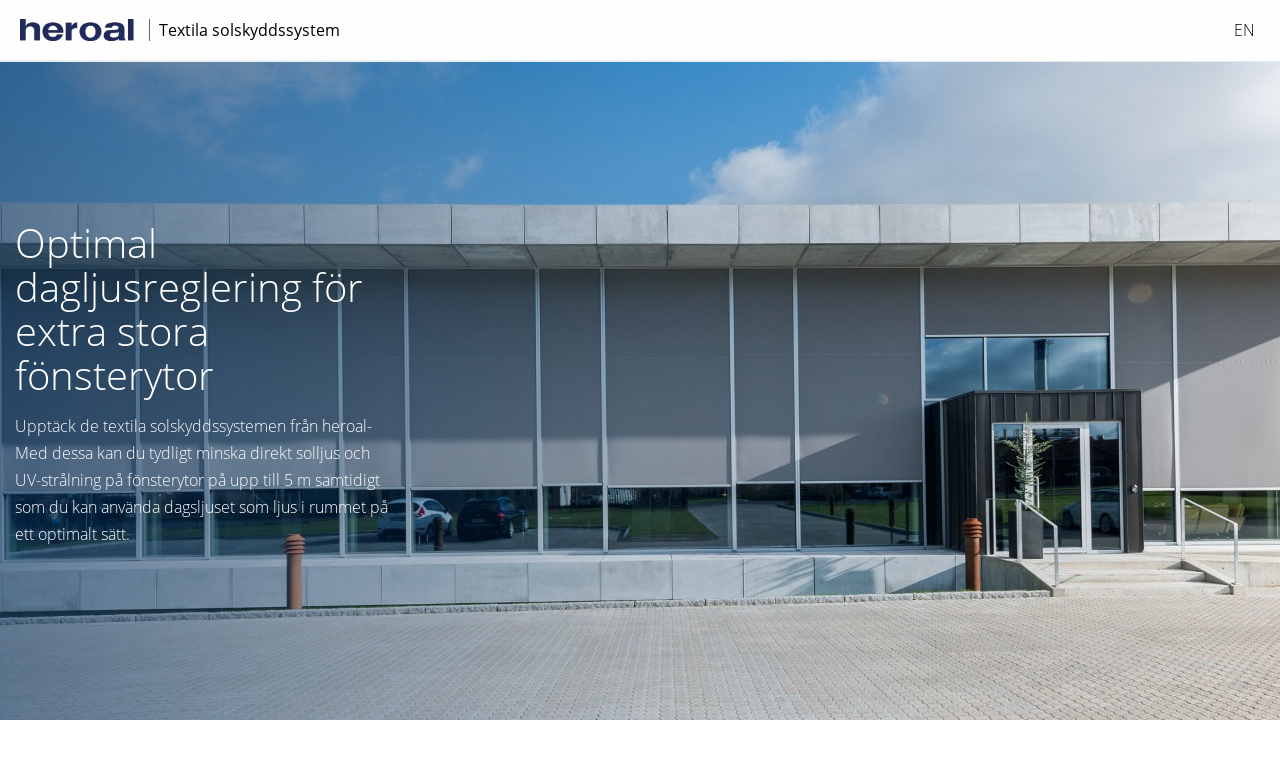

--- FILE ---
content_type: text/html; charset=UTF-8
request_url: https://www.heroal.de/en/textila-solskyddssystem/index.php
body_size: 10039
content:
 
		
		
     
<!doctype html>
<html lang="en">
<head>
<meta charset="UTF-8">
<meta name="dc.language" content="en" />
<meta http-equiv="content-language" content="en" />
<meta name="robots" content="INDEX, FOLLOW" />
<meta property="og:type" content="Website">
<meta property="og:title" content="heroal">
<meta property="og:url" content="https://www.heroal.de/en/textila-solskyddssystem/index.php">
<meta property="twitter:card" content="summary">
<meta property="twitter:title" content="heroal">
<meta name="format-detection" content="telephone=no"/>
<meta name="viewport" content="width=device-width, initial-scale=1.0, maximum-scale=1, user-scalable=0 " />
<meta property="release_node" name="release_node" content="release_6.2.0">
<link rel="preload" href="https://www.heroal.de/B2C-Redesign/Ressourcen/fonts/opensans/open-sans-v15-latin-ext-700_woff2.woff2" as="font" type="font/woff2" crossorigin>
<link rel="preload" href="https://www.heroal.de/B2C-Redesign/Ressourcen/fonts/opensans/open-sans-v15-latin-ext-300_woff2.woff2" as="font" type="font/woff2" crossorigin>
<link rel="preload" href="https://www.heroal.de/B2C-Redesign/Ressourcen/fonts/opensans/open-sans-v15-latin-ext-600_woff2.woff2" as="font" type="font/woff2" crossorigin>
<link rel="preload" href="https://www.heroal.de/B2C-Redesign/Ressourcen/fonts/opensans/open-sans-v15-latin-ext-regular_woff2.woff2" as="font" type="font/woff2" crossorigin>
<link rel="preload" href="https://www.heroal.de/B2C-Redesign/Ressourcen/fonts/fontawesome/fontawesome-webfont-2.woff2" as="font" type="font/woff2" crossorigin>
<link rel="stylesheet" href="https://cdn.jsdelivr.net/npm/addsearch-search-ui@0.5/dist/addsearch-search-ui.min.css" />
<link rel="stylesheet" href="/Design/Ressourcen/css/addsearch/addsearch.css?release=release_6.2.0" type="text/css">
<script src="https://cdn.jsdelivr.net/npm/addsearch-js-client@0.8/dist/addsearch-js-client.min.js"></script>
<script src="https://cdn.jsdelivr.net/npm/addsearch-search-ui@0.7/dist/addsearch-search-ui.min.js"></script>
<link rel="stylesheet" href="/Design/Ressourcen/css/custom_css.css?release=release_6.2.0" type="text/css">
<link rel="stylesheet" href="/frontwerk/frontwerk_style.css?release=release_6.2.0" type="text/css">
<script type="module" src="https://cdn.jsdelivr.net/npm/@friendlycaptcha/sdk@0.1.26/site.min.js" async defer></script>
<script nomodule src="https://cdn.jsdelivr.net/npm/@friendlycaptcha/sdk@0.1.26/site.compat.min.js" async defer></script>
<link rel="shortcut icon" href="https://www.heroal.de/resources/icons/favicon.ico" type="image/x-icon" />
<link rel="icon" href="https://www.heroal.de/resources/icons/favicon.ico" type="image/x-icon" />
<link rel="alternate" hreflang="en-GB" href="https://www.heroal.de/en/textila-solskyddssystem/index.php" />
<script>
try{
let usercentricScript = document.createElement('script');
usercentricScript.setAttribute('id',"usercentrics-cmp");
usercentricScript.setAttribute('src',"https://web.cmp.usercentrics.eu/ui/loader.js" );
usercentricScript.setAttribute('data-settings-id' , "QCml3xXUp");
usercentricScript.async = true;
document.head.appendChild(usercentricScript);
}catch(e){
console.log(e);
}
</script>
<script type="text/javascript">
// create dataLayer
window.dataLayer = window.dataLayer || [];
function gtag() {
dataLayer.push(arguments);
}
// set „denied" as default for both ad and analytics storage,
gtag("consent", "default", {
ad_user_data: "denied",
ad_personalization: "denied",
ad_storage: "denied",
analytics_storage: "denied",
wait_for_update: 2000 // milliseconds to wait for update
});
// Enable ads data redaction by default [optional]
gtag("set", "ads_data_redaction", true);
</script>
<script type="text/plain" data-usercentrics="Google Tag Manager">
// Google Tag Manager
(function(w, d, s, l, i) {
w[l] = w[l] || [];
w[l].push({
'gtm.start': new Date().getTime(),
event: 'gtm.js'
});
var f = d.getElementsByTagName(s)[0],
j = d.createElement(s),
dl = l != 'dataLayer' ? '&l=' + l : '';
j.async = true;
j.src =
'https://www.googletagmanager.com/gtm.js?id=' + i + dl;
f.parentNode.insertBefore(j, f);
})(window, document, 'script', 'dataLayer', 'GTM-WZ8WMD'); //replace GTM-XXXXXX with Google Tag Manager ID
</script>
<meta name="pinterest-rich-pin" content="false" />
<script type="text/plain" data-usercentrics="Mailchimp" id="mcjs">!function(c,h,i,m,p){m=c.createElement(h),p=c.getElementsByTagName(h)[0],m.async=1,m.src=i,p.parentNode.insertBefore(m,p)}(document,"script","https://chimpstatic.com/mcjs-connected/js/users/6037ddca8f945adf419e3cb7d/133240af131eaf44876c83049.js");</script>
</head>
<body >
<script>
var _gtmActivated = false;
var activateGTM = function() {
if (_gtmActivated) return;
console.log("activateGTM");
_gtmActivated = true;
(function(w,d,s,l,i){w[l]=w[l]||[];w[l].push({'gtm.start':
new Date().getTime(),event:'gtm.js'});var f=d.getElementsByTagName(s)[0], j=d.createElement(s),dl=l!='dataLayer'?'&l='+l:'';j.async=true;j.src=
'https://www.googletagmanager.com/gtm.js?id='+i+dl;f.parentNode.insertBefore(j,f);
})(window,document,'script','dataLayer','GTM-WZ8WMD');
};
</script>
<header class="pageHeader">
<div class="headerContainer">
<div class="headerContainer--leftBox landingpageBox">
<a class="logoBox" href="https://www.heroal.de/en/">
<img src="https://www.heroal.de/resources/heroal_wortmarke.png" alt="heroal"/>
</a>
</div>
<div class="landingpageClaim headerContainer--centerBox">
Textila solskyddssystem
</div>
<div class="headerContainer--rightBox">
<div class="languageBox">
<div class="headerDropdown" id="language_switch">
<button id="dropbtnSiteArea" class="dropbtn" tabindex="0" value="EN">
<span class="dropdown-label">EN</span>
</button>
<div class="dropdown-content">
<div class="dropdown-entries">
<a class="site-area-selected"
href=/en/textila-solskyddssystem/index.php>EN</a>
<a
href=/de/verarbeiter/>DE</a>
<a
href=/fr/professionnels/>FR</a>
<a
href=/pl/producenci/>PL</a>
<a
href=/it/produttore/>IT</a>
<a
href=/nl/verwerkers/>NL</a>
<a
href=/cs/zpracovatele/>CS</a>
<a
href=/us/fabricators/>US</a>
</div>
</div>
</div>
</div>
</div>
</div>
<hr>
</header>
<main class="main landingpage " id="content">
<div class="stage stage--home">
<div class="stage stage--home">
<div class="stage stage--home--small" 
>
<div class="slider slider--stage" data-speed="5000">
<div class="slide left">
<picture>
<source srcset="../../architekten/stage_1/stage_heroal_Sonnenschutz_670x500.jpg" media="(max-width: 670px)" />
<source srcset="../../architekten/stage_1/stage_heroal_Sonnenschutz_1024x700.jpg" media="(max-width: 1024px)" />
<source srcset="../../architekten/stage_1/stage_heroal_Sonnenschutz_1920x700.jpg" media="(max-width: 1920px)" />
<img class="stageSliderImage lazyload" src="../../architekten/stage_1/stage_heroal_Sonnenschutz_1024x700.jpg" alt="" />
</picture>
<div class="sliderGradient"></div>
<div class="container stageslide center-aligned">
<div data-ref="text-animation-stage" class="content center-aligned ">
<div class="content__centered">
<div class="content alternate">
<div class="content__main">
<div class="stage--headline text-left">Optimal dagljusreglering för extra stora fönsterytor</div>
</div>
</div>
<div class="subline alternate"><p>Upptäck de textila solskyddssystemen från heroal- Med dessa kan du tydligt minska direkt solljus och UV-strålning på fönsterytor på upp till 5 m samtidigt som du kan använda dagsljuset som ljus i rummet på ett optimalt sätt.</p></div>
</div>
</div>
</div>
</div>
</div>
</div>
</div>
</div>
<div class="wrapper">
<div class="container">
<div class="content" data-equalizer data-equalize-by-row="true" data-equalize-on="medium">
<div></div>
<article class="teaser teaser--headline content__main text-left" 
>
<header data-ref="text-animation">
<h1 id="ueberschrift_3">
Textila solskyddssystem från heroal
</h1>
</header>
</article>
<div class="content__main nested " id="standard_teaser_11" 
>
<div id="standard_teaser_11" class="teaser content__block flex-66" data-equalizer-watch>
<div class="content">
<p>heroal arbetat ihärdigt för att möta de växande kraven från arkitekter och slutanvändaren när det kommer till solskydd. Alla textila solskydd är ”Made in Germany”, ift-certifierade och framställda på ett klimatskonande sätt. Solskyddssystem heroal VS Z är ett zipskärmsystem med högsta vindstabilitet och UV-skydd. Solskyddssystemet heroal VS C har en raffinerad linstyrning som lämpar sig särskilt väl för smala synliga bredder. Upptäck de textila solskyddssystemen från heroal för olika användningsområden.</p>
</div>
</div>
<div id="standard_teaser_10" class="teaser content__teaser flex-25" data-equalizer-watch>
<div class="lightbox-gallery" data-performance="ft_render_teaser_image" data-featherlight-filter=".lightbox">
<figure class="video">
<a class="lightbox" href="#video11569600">
<img class="lazyload" data-src="https://www.heroal.de/B2C/Images/Gallery/Video-Vorschau/Video_Vorschau_heroal_VS-Z_270x183.jpg" data-interchange="[https://www.heroal.de/B2C/Images/Gallery/Video-Vorschau/Video_Vorschau_heroal_VS-Z_623x422.jpg, small], [https://www.heroal.de/B2C/Images/Gallery/Video-Vorschau/Video_Vorschau_heroal_VS-Z_270x183.jpg, medium]" alt="">
</a>
<div id="video11569600" class="flex-video widescreen">
<iframe data-src="https://www.youtube-nocookie.com/embed/_syHGt-lMuY" frameborder="0" allowfullscreen=""></iframe>
</div>
</figure>
</div>
</div>
</div>
<div></div>
<article class="teaser teaser--headline content__main text-left" 
>
<header data-ref="text-animation">
<h2 id="ueberschrift_7">
Fördelar med heroals solskyddssystem
</h2>
</header>
</article>
<div class="content__main nested " id="standard_teaser_12" 
>
<div id="standard_teaser_12" class="teaser teaser--gray content__group flex-33" data-equalizer-watch>
<div class="content">
<header>
<div class="h4"><strong>Stora storlekar</strong></div>
</header>
<p>Solskyddslösningarna från heroal lämpar sig utmärkt för alla monteringssituationer, från enfamiljshus till offentliga byggnader. Med en bredd på upp till 5 m och en maximal yta på 15 m<sup>2</sup> kan det textila solskyddet heroal VS Z även skugga stora ytor på ett optimalt sätt.</p>
</div>
</div>
<div id="standard_teaser_13" class="teaser teaser--gray content__group flex-33" data-equalizer-watch>
<div class="content">
<header>
<div class="h4"><strong>Vädermotstånd</strong></div>
</header>
<p>Inte ens vid starka vindar (upp till 145 km/h) behöver heroal VS Z inte köras in tack vare de stabila styrskenorna. Det textila solskyddet kan dessutom vara utrustat med extra moståndskraftigt och väderbeständigt tyg.</p>
</div>
</div>
<div id="standard_teaser_14" class="teaser teaser--gray content__group flex-33" data-equalizer-watch>
<div class="content">
<header>
<div class="h4"><strong>Dagsljusanvändning</strong></div>
</header>
<p>Med de textila solskydden från heroal kan du minska den direkta solstrålningen med upp till 75 % och UV-strålningen med upp till 98 %. Tack vare den innovativa vävtekniken kan dock dagsljuset användas optimalt för att skapa ett behagligt inomhusklimat.</p>
</div>
</div>
</div>
<div class="content__main" 
><hr class="section_separator"></div>
<div></div>
<article class="teaser teaser--headline content__main text-left" 
>
<header data-ref="text-animation">
<h2 id="ueberschrift_8">
heroal solskyddslösningar på ett ögonblick
</h2>
</header>
</article>
<div></div>
<article class="teaser teaser--headline content__main text-left" 
>
<header data-ref="text-animation">
<h3 id="ueberschrift">
Zipskärm heroal VS Z
</h3>
</header>
</article>
<div class="content__main nested " id="standard_teaser" 
>
<div id="standard_teaser" class="teaser content__group flex-33" data-equalizer-watch>
<figure>
<img class="lazyload" data-src="https://www.heroal.de/architekten/produkte/Teaser_Zeichnung_VS-Z_370x250.jpg" data-interchange="[https://www.heroal.de/architekten/produkte/Teaser_Zeichnung_VS-Z_623x422.jpg, small], [https://www.heroal.de/architekten/produkte/Teaser_Zeichnung_VS-Z_370x250.jpg, medium]" alt="">
</figure>
</div>
<div id="standard_teaser_1" class="teaser content__block flex-66" data-equalizer-watch>
<div class="content">
<header>
<div class="h4"><strong>Bländfri skuggning och hög vindstabilitet</strong></div>
</header>
<p>heroal VS Z är ett innovativt zipskärmsystem, som monteras framför fönstret, dörren eller fasaden. Den används både i privat och i medelstora och stora kommersiella byggnader och är särskilt lämplig för skolor, kontor och bostadshus i nybyggnation eller renovering. Beroende på typ av tyg kan ett genomskinlig eller ogenomskinlig solskydd åstadkommas. Reflektionen av solljus möjliggör en minskning av solljuset med upp till 75 % utan att man behöver gå miste om naturligt dagsljus. Den höga vindstabiliteten garanterar att systemet har en lång livslängd även om det används på stora ytor på upp till 5 m i bredd.</p>
</div>
</div>
</div>
<div class="content__main" 
><hr class="section_separator"></div>
<div></div>
<article class="teaser teaser--headline content__main text-left" 
>
<header data-ref="text-animation">
<h3 id="ueberschrift_1">
Linstyrd textilskärm heroal VS C
</h3>
</header>
</article>
<div class="content__main nested " id="standard_teaser_2" 
>
<div id="standard_teaser_2" class="teaser content__group flex-33" data-equalizer-watch>
<figure>
<img class="lazyload" data-src="https://www.heroal.de/architekten/produkte/Teaser_Zeichnung_VS-C_370x250.jpg" data-interchange="[https://www.heroal.de/architekten/produkte/Teaser_Zeichnung_VS-C_623x422.jpg, small], [https://www.heroal.de/architekten/produkte/Teaser_Zeichnung_VS-C_370x250.jpg, medium]" alt="">
</figure>
</div>
<div id="standard_teaser_3" class="teaser content__block flex-66" data-equalizer-watch>
<div class="content">
<header>
<div class="h4"><strong>Funktionell linstyrning, elegant design</strong></div>
</header>
<p>Solskyddssystemet heroal VS C levereras med en raffinerad linguide. Detta system är särskilt lämplig för fönster och fasader med en smal synlig bredd på profilerna. De högkvalitativa rostfria stålkablarna lever med sitt minimalistiska utseende upp till heroals utsökta formspråk. Heroal VS C erbjuder många designmöjligheter på grund av de många olika färgerna i de genomskinliga alternativt nästintill ogenomskinliga tygerna. Systemet har samma urval av textiler som zipskärmvarianten heroal VS Z. Solskyddet kommer till användning överallt där man inte kan förvänta sig höga vindhastigheter. Det är enkelt att montera och underhåll och reparation är okomplicerat.</p>
</div>
</div>
</div>
<div class="content__main" 
><hr class="section_separator"></div>
<div></div>
<article class="teaser teaser--headline content__main text-left" 
>
<header data-ref="text-animation">
<h3 id="ueberschrift_2">
Textilskärm heroal VS
</h3>
</header>
</article>
<div class="content__main nested " id="standard_teaser_4" 
>
<div id="standard_teaser_4" class="teaser content__group flex-33" data-equalizer-watch>
<figure>
<img class="lazyload" data-src="https://www.heroal.de/architekten/produkte/Teaser_Zeichnung_VS_370x250.jpg" data-interchange="[https://www.heroal.de/architekten/produkte/Teaser_Zeichnung_VS_623x422.jpg, small], [https://www.heroal.de/architekten/produkte/Teaser_Zeichnung_VS_370x250.jpg, medium]" alt="">
</figure>
</div>
<div id="standard_teaser_5" class="teaser content__block flex-66" data-equalizer-watch>
<div class="content">
<header>
<div class="h4"><strong>Välgenomtänkt bas, flexibla designalternativ</strong></div>
</header>
<p>Om du letar efter en basvariant av zipskärmsystemet heroal VS Z kan du välja tygskärmsystemet heroal VS. Detta system monteras också framför fönstret, dörren eller fasaden vilket effektivt skyddar byggnaden från solen utifrån. heroal VS har också de mest varierade designalternativen. Textilerna kommer i ett brett utbud av tyger, färger och mönster. En skillnad från zipskärmsystemet heroal VS Z ligger i styrningen av textilen som uteslutande sker via ändstången. Inte heller blixtlåssystemet, som finns på sidorna av heroal VS Z för högre stabilitet, finns på heroal VS. Detta solskyddssystem är därför idealiskt att använda där vindmotstånd är inte spelar någon större roll. Med heroal VS finns det olika installationsmöjligheter. Till exempel ett kontramontage, där lådan är riktad inåt.</p>
</div>
</div>
</div>
</div>
</div>
<div class="fullwidth fullwidth--bgimage " 
style="background: url('../../architekten/hintergrund/Teaser_Hintergrund_Garden-Tower_schwarz_34.jpg') no-repeat top left; background-size: cover;" >
<div class="container">
<div class="content" id="fullwidth_section___bg_image_1">
<div class="content__main nested">
<section class="content__main nested teaser_basicBox no_side_scroll">
<div id="fullwidth_section___bg_image_1" class="teaser teaser--gray teaser--center content__main flex-100" >
<div class="content">
<h2>Få personliga råd nu</h2>
</div>
</div>
</section>
</div>
<div class="content__main nested">
<section class="content__main nested teaser_basicBox no_side_scroll">
<div id="fullwidth_section___bg_image_1" class="teaser teaser--gray teaser--center content__main flex-100" >
<div class="content">
<p>Har du frågor om heroals solskydd? Vill du ha dem i ditt sortiment eller bygga in i ett byggprojekt? Kontakta oss redan idag. Vi hjälper dig gärna.</p>
</div>
</div>
</section>
</div>
<div class="content__main nested">
<section class="content__main nested teaser_basicBox no_side_scroll">
<!-- param_link.lt_layout_type:: cta -->
<!-- param_link.farbe_radio:: -->
<!-- attributes:: {class=button cta-button, href=https://www.heroal.de/en/fabricators/company/contact/} -->
<div id="fullwidth_section___bg_image_1" class="teaser teaser--gray teaser--center content__main flex-100" >
<div class="content">
<!-- Atrributes :: {class=button cta-button, href=https://www.heroal.de/en/fabricators/company/contact/} -->
<a href="https://www.heroal.de/en/fabricators/company/contact/" class="button cta-button">Personlig rådgivning ></a>
</div>
</div>
</section>
</div>
</div>
</div>
</div>
<div class="container">
<div class="content" data-equalizer data-equalize-by-row="true" data-equalize-on="medium">
<div></div>
<article class="teaser teaser--headline content__main text-left" 
>
<header data-ref="text-animation">
<h2 id="ueberschrift_4">
Solskyddstyg
</h2>
</header>
</article>
<a id="fliesstext___bild_1" name="fliesstext___bild_1"></a>
<article id="fliesstext___bild_1"
class="teaser fliesstextArticle content__main"

>
<div data-ref="text-animation" class="teaser_width_66 left">
<section class="addReadMore showlesscontent">
<p>Det textila solskyddssystemet består av ett vävt tyg som minskar solljuset med upp till 75 % genom att reflektera solljus. Samtidigt filtreras UV-strålningen med upp till 98 % - utan att man behöver gå miste om det naturliga dagsljuset. För speciella användningsområden kan även mörkläggningstextiler användas. På så vis får det textila solskyddet från heroal en optimal bländning, insynsskydd och värmeskydd samtidigt. heroal gör skillnad mellan tre typer av tyg. Tyget Sergé ger tydlig genomsynlighet utåt och är extra smidigt. Tyget Soltis är med sin ytbeläggning extra dimensionsstabil medan tyget Starscreen utmärker sig tack vare sin motståndskraft och att den är mycket lättskött. Den fina pigmenteringen ger tyget Swela Vuscreen ett förbättrat värmeskydd med upp till 70 %. Alla typer av tyg har otaliga designmöjligheter vad gäller färg och prestanda. Upptäck mer redan nu.</p>
</section>
</div>
</article>
<div class="teaser content__main accordionBox">
<div class="nested thumbs sticky-container" data-sticky-container>
<div class="sticky" data-sticky data-sticky-on="medium" data-anchor="comparison_115667"
data-options="marginTop:4.2;"></div>
</div>
<ul id="comparison_115667"
class="accordion" data-accordion data-multi-expand="true" data-allow-all-closed="true">
<li class="accordion-item" data-accordion-item>
<a href="#" class="accordion-title">
<h3>Tyget Sergé</h3>
</a>
<div class="accordion-content" data-tab-content>
<div class="nested">
<div id="akkordeon0" class="teaser content__main flex-100" >
<div class="content">
<header>
<div class="h4"><strong>Sergé - klar genomsynlighet och många designalternativ</strong></div>
</header>
<p>Detta tyg består av vävda glasfibrer med en ytbeläggning. Tråden har en glasfiberkärna och är dessutom försedd med PVC-beläggning. Denna process ger extra smidiga dukar. Tyget ger en varm känsla och garanterar en tydlig genomsynlighet till utsidan.</p><p>Här ser du det breda utbudet på färger och mönster. De högteknologiska polyesterdukarna är alltid en lämplig lösning för den som har höga krav på design.</p>
</div>
</div>
<div id="akkordeon0" class="teaser content__teaser flex-25" >
<figure>
<img class="lazyload" data-src="https://www.heroal.de/B2C/Images/Teaser/89_grau_weiß_perlmutt_270x183.jpg" data-interchange="[https://www.heroal.de/B2C/Images/Teaser/89_grau_weiß_perlmutt_623x422.jpg, small], [https://www.heroal.de/B2C/Images/Teaser/89_grau_weiß_perlmutt_270x183.jpg, medium]" alt="">
</figure>
</div>
<div id="akkordeon0" class="teaser content__teaser flex-25" >
<figure>
<img class="lazyload" data-src="https://www.heroal.de/B2C/Images/Teaser/89_grau_azurblau_270x183.jpg" data-interchange="[https://www.heroal.de/B2C/Images/Teaser/89_grau_azurblau_623x422.jpg, small], [https://www.heroal.de/B2C/Images/Teaser/89_grau_azurblau_270x183.jpg, medium]" alt="">
</figure>
</div>
<div id="akkordeon0" class="teaser content__teaser flex-25" >
<figure>
<img class="lazyload" data-src="https://www.heroal.de/B2C/Images/Teaser/89_grau_anthrazit_270x183.jpg" data-interchange="[https://www.heroal.de/B2C/Images/Teaser/89_grau_anthrazit_623x422.jpg, small], [https://www.heroal.de/B2C/Images/Teaser/89_grau_anthrazit_270x183.jpg, medium]" alt="">
</figure>
</div>
<div id="akkordeon0" class="teaser content__teaser flex-25" >
<figure>
<img class="lazyload" data-src="https://www.heroal.de/B2C/Images/Teaser/89_grau_mandarine_270x183.jpg" data-interchange="[https://www.heroal.de/B2C/Images/Teaser/89_grau_mandarine_623x422.jpg, small], [https://www.heroal.de/B2C/Images/Teaser/89_grau_mandarine_270x183.jpg, medium]" alt="">
</figure>
</div>
</div>
</div>
</li>
<li class="accordion-item" data-accordion-item>
<a href="#" class="accordion-title">
<h3>Tyget Soltis</h3>
</a>
<div class="accordion-content" data-tab-content>
<div class="nested">
<div id="akkordeon1" class="teaser content__main flex-100" >
<div class="content">
<header>
<div class="h4"><strong>Soltis - för extra hög dimensionsstabilitet</strong></div>
</header>
<p>Detta tyg består av en förspänd polyesterväv med ytskikt och hög draghållfasthet och klassas även som polyesterduk. Efter vävprocessen dras textilen under hög spänning i båda riktningarna och fixeras med flytande PVC. Genom denna process får duken en mycket hög formstabilitet, som gör att den nästintill inte kan deformeras ens under kraftig belastning. Kombinationen av hög tygspänning och låg spänst gör solskyddstyget ytterst lämpat för avskärmning av stora ytor. Här ser du ett urval av över 100 färger och mönster på tyget Soltis.</p>
</div>
</div>
<div id="akkordeon1" class="teaser content__teaser flex-25" >
<figure>
<img class="lazyload" data-src="https://www.heroal.de/B2C/Images/Teaser/Farben-und-Gewebe/Sonnenschutz_Soltis_Schwarz_270x183.jpg" data-interchange="[https://www.heroal.de/B2C/Images/Teaser/Farben-und-Gewebe/Sonnenschutz_Soltis_Schwarz_623x422.jpg, small], [https://www.heroal.de/B2C/Images/Teaser/Farben-und-Gewebe/Sonnenschutz_Soltis_Schwarz_270x183.jpg, medium]" alt="">
</figure>
</div>
<div id="akkordeon1" class="teaser content__teaser flex-25" >
<figure>
<img class="lazyload" data-src="https://www.heroal.de/B2C/Images/Teaser/Farben-und-Gewebe/Sonnenschutz_Soltis_Weiß_270x183.jpg" data-interchange="[https://www.heroal.de/B2C/Images/Teaser/Farben-und-Gewebe/Sonnenschutz_Soltis_Weiß_623x422.jpg, small], [https://www.heroal.de/B2C/Images/Teaser/Farben-und-Gewebe/Sonnenschutz_Soltis_Weiß_270x183.jpg, medium]" alt="">
</figure>
</div>
<div id="akkordeon1" class="teaser content__teaser flex-25" >
<figure>
<img class="lazyload" data-src="https://www.heroal.de/B2C/Images/Teaser/Farben-und-Gewebe/Sonnenschutz_Soltis_Türkis_270x183.jpg" data-interchange="[https://www.heroal.de/B2C/Images/Teaser/Farben-und-Gewebe/Sonnenschutz_Soltis_Türkis_623x422.jpg, small], [https://www.heroal.de/B2C/Images/Teaser/Farben-und-Gewebe/Sonnenschutz_Soltis_Türkis_270x183.jpg, medium]" alt="">
</figure>
</div>
<div id="akkordeon1" class="teaser content__teaser flex-25" >
<figure>
<img class="lazyload" data-src="https://www.heroal.de/B2C/Images/Teaser/Farben-und-Gewebe/Sonnenschutz_Soltis_Organge_270x183.jpg" data-interchange="[https://www.heroal.de/B2C/Images/Teaser/Farben-und-Gewebe/Sonnenschutz_Soltis_Organge_623x422.jpg, small], [https://www.heroal.de/B2C/Images/Teaser/Farben-und-Gewebe/Sonnenschutz_Soltis_Organge_270x183.jpg, medium]" alt="">
</figure>
</div>
</div>
</div>
</li>
<li class="accordion-item" data-accordion-item>
<a href="#" class="accordion-title">
<h3>Swela Vuscreen</h3>
</a>
<div class="accordion-content" data-tab-content>
<div class="nested">
<div id="akkordeon2" class="teaser content__main flex-100" >
<div class="content">
<header>
<div class="h4"><strong>Swela Vuscreen - optimalt värmeskydd</strong></div>
</header>
<p>En speciell pigmentering av inkapslade aluminiumpartiklar gör denna duk till ett effektivt värmeskydd för alla fönster. De fina pigmenten reflekterar infraröd strålning i spektrumet mellan 700 och 1 600 nanometer. På så vis når upp till 70 % mindre värmeenergi in till rummet. Detta tyg har även en flamskyddande FR-beläggning som finns tillgängligt speciellt för objektområdet.</p>
</div>
</div>
<div id="akkordeon2" class="teaser content__teaser flex-25" >
<figure>
<img class="lazyload" data-src="https://www.heroal.de/B2C/Images/Teaser/Farben-und-Gewebe/Sonnenschutz-Vuscreen-2464_270x183.jpg" data-interchange="[https://www.heroal.de/B2C/Images/Teaser/Farben-und-Gewebe/Sonnenschutz-Vuscreen-2464_623x422.jpg, small], [https://www.heroal.de/B2C/Images/Teaser/Farben-und-Gewebe/Sonnenschutz-Vuscreen-2464_270x183.jpg, medium]" alt="">
</figure>
</div>
<div id="akkordeon2" class="teaser content__teaser flex-25" >
<figure>
<img class="lazyload" data-src="https://www.heroal.de/B2C/Images/Teaser/Farben-und-Gewebe/Sonnenschutz-Vuscreen-2470_270x183.jpg" data-interchange="[https://www.heroal.de/B2C/Images/Teaser/Farben-und-Gewebe/Sonnenschutz-Vuscreen-2470_623x422.jpg, small], [https://www.heroal.de/B2C/Images/Teaser/Farben-und-Gewebe/Sonnenschutz-Vuscreen-2470_270x183.jpg, medium]" alt="">
</figure>
</div>
<div id="akkordeon2" class="teaser content__teaser flex-25" >
<figure>
<img class="lazyload" data-src="https://www.heroal.de/B2C/Images/Teaser/Farben-und-Gewebe/Sonnenschutz-Vuscreen-2472_270x183.jpg" data-interchange="[https://www.heroal.de/B2C/Images/Teaser/Farben-und-Gewebe/Sonnenschutz-Vuscreen-2472_623x422.jpg, small], [https://www.heroal.de/B2C/Images/Teaser/Farben-und-Gewebe/Sonnenschutz-Vuscreen-2472_270x183.jpg, medium]" alt="">
</figure>
</div>
<div id="akkordeon2" class="teaser content__teaser flex-25" >
<figure>
<img class="lazyload" data-src="https://www.heroal.de/B2C/Images/Teaser/Farben-und-Gewebe/Sonnenschutz-Vuscreen-2480_270x183.jpg" data-interchange="[https://www.heroal.de/B2C/Images/Teaser/Farben-und-Gewebe/Sonnenschutz-Vuscreen-2480_623x422.jpg, small], [https://www.heroal.de/B2C/Images/Teaser/Farben-und-Gewebe/Sonnenschutz-Vuscreen-2480_270x183.jpg, medium]" alt="">
</figure>
</div>
</div>
</div>
</li>
<li class="accordion-item" data-accordion-item>
<a href="#" class="accordion-title">
<h3>Tyget Starscreen</h3>
</a>
<div class="accordion-content" data-tab-content>
<div class="nested">
<div id="akkordeon3" class="teaser content__main flex-100" >
<div class="content">
<header>
<div class="h4"><strong>Starscreen - extra lättskött</strong></div>
</header>
<p>Tyget har en behaglig ljusöverföring tack vare sin unika öppna väv och görs utan att PVC används. Det reflekterar och absorberar 97 % av solstrålningen. Den speciella TEFLON®-finishen gör solskyddet extra lätt att ta hand om och rengöra eftersom det är olje-, vatten- och smutsavvisande och skyddar mot röta.</p>
</div>
</div>
<div id="akkordeon3" class="teaser content__teaser flex-25" >
<figure>
<img class="lazyload" data-src="https://www.heroal.de/B2C/Images/Teaser/Farben-und-Gewebe/Sonnenschutz-Starscreen-8073-400_270x183.jpg" data-interchange="[https://www.heroal.de/B2C/Images/Teaser/Farben-und-Gewebe/Sonnenschutz-Starscreen-8073-400_623x422.jpg, small], [https://www.heroal.de/B2C/Images/Teaser/Farben-und-Gewebe/Sonnenschutz-Starscreen-8073-400_270x183.jpg, medium]" alt="">
</figure>
</div>
<div id="akkordeon3" class="teaser content__teaser flex-25" >
<figure>
<img class="lazyload" data-src="https://www.heroal.de/B2C/Images/Teaser/Farben-und-Gewebe/Sonnenschutz-Starscreen-8079-400_270x183.jpg" data-interchange="[https://www.heroal.de/B2C/Images/Teaser/Farben-und-Gewebe/Sonnenschutz-Starscreen-8079-400_623x422.jpg, small], [https://www.heroal.de/B2C/Images/Teaser/Farben-und-Gewebe/Sonnenschutz-Starscreen-8079-400_270x183.jpg, medium]" alt="">
</figure>
</div>
<div id="akkordeon3" class="teaser content__teaser flex-25" >
<figure>
<img class="lazyload" data-src="https://www.heroal.de/B2C/Images/Teaser/Farben-und-Gewebe/Sonnenschutz-Starscreen-8090-400_270x183.jpg" data-interchange="[https://www.heroal.de/B2C/Images/Teaser/Farben-und-Gewebe/Sonnenschutz-Starscreen-8090-400_623x422.jpg, small], [https://www.heroal.de/B2C/Images/Teaser/Farben-und-Gewebe/Sonnenschutz-Starscreen-8090-400_270x183.jpg, medium]" alt="">
</figure>
</div>
<div id="akkordeon3" class="teaser content__teaser flex-25" >
<figure>
<img class="lazyload" data-src="https://www.heroal.de/B2C/Images/Teaser/Farben-und-Gewebe/Sonnenschutz-Starscreen-8926-400_270x183.jpg" data-interchange="[https://www.heroal.de/B2C/Images/Teaser/Farben-und-Gewebe/Sonnenschutz-Starscreen-8926-400_623x422.jpg, small], [https://www.heroal.de/B2C/Images/Teaser/Farben-und-Gewebe/Sonnenschutz-Starscreen-8926-400_270x183.jpg, medium]" alt="">
</figure>
</div>
</div>
</div>
</li>
</ul>
</div>
<div></div>
<article class="teaser teaser--headline content__main text-left" 
>
<header data-ref="text-animation">
<h2 id="ueberschrift_5">
Fasadskuggning med solsskyddslösningarna från heroal
</h2>
</header>
</article>
<div class="content__main nested " id="standard_teaser_6" 
>
<div id="standard_teaser_6" class="teaser content__group flex-33" data-equalizer-watch>
<figure>
<img class="lazyload" data-src="https://www.heroal.de/architekten/produkte/Teaser_Zeichnung_VS-Z_370x250.jpg" data-interchange="[https://www.heroal.de/architekten/produkte/Teaser_Zeichnung_VS-Z_623x422.jpg, small], [https://www.heroal.de/architekten/produkte/Teaser_Zeichnung_VS-Z_370x250.jpg, medium]" alt="">
</figure>
</div>
<div id="standard_teaser_7" class="teaser content__block flex-66" data-equalizer-watch>
<div class="content">
<p>De textila heroal-solskyddssystemen kan integreras i fasadsystemet heroal C 50 på ett optimalt sätt. När man planerar stora fasader kan man alltså integrera solskyddet heroal VS Z utan problem. Även en installation av fasadskuggning i efterhand är möjlig utan problem med denna systemkombination. Heroal VS Z i kombination med heroal C 50-fasad kan användas som helintegrerad, delvis integrerad och förmonterad solskyddslösning. Tack vare de fabriksegna ytbeläggningarna får de båda systemen precis samma färg och matchar varandra på ett harmoniskt vis.</p>
</div>
</div>
</div>
</div>
</div>
<div class="fullwidth fullwidth--gallery lightbox-gallery-arcade" data-items="6" data-rows="2" data-featherlight-filter=".lightbox" data-performance="gallery 9">
<figure class="fullwidth__img fullwidth__img--4 ">
<!-- st_bild_galerie -->
<a href="../../landingpage_1/temporaere_landingpages/textiler_sonnenschutz/VS-Z_AC-Hydraulic_Abendstimmung.jpg" class="lightbox" >
<img alt="" class="lazyload" data-src="../../landingpage_1/temporaere_landingpages/textiler_sonnenschutz/VS-Z_AC-Hydraulic_Abendstimmung_623x422.jpg">
</a>
</figure>
<figure class="fullwidth__img fullwidth__img--4 ">
<!-- st_bild_galerie -->
<a href="../../landingpage_1/temporaere_landingpages/textiler_sonnenschutz/VS-Z_Skandinavien.jpg" class="lightbox" >
<img alt="" class="lazyload" data-src="../../landingpage_1/temporaere_landingpages/textiler_sonnenschutz/VS-Z_Skandinavien_623x422.jpg">
</a>
</figure>
<figure class="fullwidth__img fullwidth__img--4 ">
<!-- st_bild_galerie -->
<a href="../../landingpage_1/temporaere_landingpages/textiler_sonnenschutz/VS-Z_AC-Hydraulic_Innenansicht.jpg" class="lightbox" >
<img alt="" class="lazyload" data-src="../../landingpage_1/temporaere_landingpages/textiler_sonnenschutz/VS-Z_AC-Hydraulic_Innenansicht_623x422.jpg">
</a>
</figure>
<figure class="fullwidth__img fullwidth__img--4 ">
<!-- st_bild_galerie -->
<a href="../../landingpage_1/temporaere_landingpages/textiler_sonnenschutz/VS-Z_Luckenwalde.jpg" class="lightbox" >
<img alt="" class="lazyload" data-src="../../landingpage_1/temporaere_landingpages/textiler_sonnenschutz/VS-Z_Luckenwalde_623x422.jpg">
</a>
</figure>
<figure class="fullwidth__img fullwidth__img--5 ">
<!-- st_bild_galerie -->
<a href="../../landingpage_1/temporaere_landingpages/textiler_sonnenschutz/VS-Z_AC-Hydraulic_Detail.jpg" class="lightbox" >
<img alt="" class="lazyload" data-src="../../landingpage_1/temporaere_landingpages/textiler_sonnenschutz/VS-Z_AC-Hydraulic_Detail_623x422.jpg">
</a>
</figure>
<figure class="fullwidth__img fullwidth__img--5 ">
<!-- st_bild_galerie -->
<a href="../../B2C/Images/Teaser/VSZ.jpg" class="lightbox" >
<img alt="" class="lazyload" data-src="../../B2C/Images/Teaser/VSZ_623x422.jpg">
</a>
</figure>
<figure class="fullwidth__img fullwidth__img--5 ">
<!-- st_bild_galerie -->
<a href="../../landingpage_1/temporaere_landingpages/textiler_sonnenschutz/VS-Z_Sonnenschutz-Wohnhaus.jpg" class="lightbox" >
<img alt="" class="lazyload" data-src="../../landingpage_1/temporaere_landingpages/textiler_sonnenschutz/VS-Z_Sonnenschutz-Wohnhaus_623x422.jpg">
</a>
</figure>
<figure class="fullwidth__img fullwidth__img--5 ">
<!-- st_bild_galerie -->
<a href="../../landingpage_1/temporaere_landingpages/textiler_sonnenschutz/VS-Z_Luckenwalde_Innenansicht.jpg" class="lightbox" >
<img alt="" class="lazyload" data-src="../../landingpage_1/temporaere_landingpages/textiler_sonnenschutz/VS-Z_Luckenwalde_Innenansicht_623x422.jpg">
</a>
</figure>
<figure class="fullwidth__img fullwidth__img--5 ">
<!-- st_bild_galerie -->
<a href="../../landingpage_1/temporaere_landingpages/textiler_sonnenschutz/VS-Z_Wohnhaus-Verl.jpg" class="lightbox" >
<img alt="" class="lazyload" data-src="../../landingpage_1/temporaere_landingpages/textiler_sonnenschutz/VS-Z_Wohnhaus-Verl_623x422.jpg">
</a>
</figure>
</div>
<div class="container">
<div class="content" data-equalizer data-equalize-by-row="true" data-equalize-on="medium">
<div></div>
<article class="teaser teaser--headline content__main text-indent" 
>
<header data-ref="text-animation">
<h2 id="ueberschrift_9">
All information i heroal Communicator
</h2>
</header>
</article>
<div class="content__main nested " id="standard_teaser_15" 
>
<div id="standard_teaser_15" class="teaser content__split flex-50" data-equalizer-watch>
<figure>
<img class="lazyload" data-src="https://www.heroal.de/Communicator/variante_01_570x387.jpg" data-interchange="[https://www.heroal.de/Communicator/variante_01_623x422.jpg, small], [https://www.heroal.de/Communicator/variante_01_570x387.jpg, medium]" alt="">
</figure>
</div>
<div id="standard_teaser_16" class="teaser content__split flex-50" data-equalizer-watch>
<div class="content">
<p>I Communicator, den webbaserade arbetsplatsen från heroal, finns alltid de senaste dokumenten redo för dig. Via appen Communicator kan du på nolltid ta kontakt med din ansvariga arkitektrådgivare.</p><p></p><p>
<ul class="list--bulletpoints list--small text-left">
<li>
<i class="fa fa-check" aria-hidden="true"></i>
Ladda ner kontrolldokument
</li>
<li>
<i class="fa fa-check" aria-hidden="true"></i>
Hitta produktinformation
</li>
<li>
<i class="fa fa-check" aria-hidden="true"></i>
Ladda snabbt ner CAD-data
</li>
<li>
<i class="fa fa-check" aria-hidden="true"></i>
Ladda ner BIM-data
</li>
<li>
<i class="fa fa-check" aria-hidden="true"></i>
Hitta de senaste referensobjekten
</li>
</ul>
</p><p><!-- param_link.lt_layout_type:: cta --> <!-- param_link.farbe_radio:: --> <!-- attributes:: {class=button cta-button, href=https://communicator.heroal.de/app/?language=en#/signup, rel=external, target=_blank} --> <a class="button cta-button" href="https://communicator.heroal.de/app/?language=en#/signup" rel="external" target="_blank"> Communicator-registrering > </a> <!-- param_link.lt_layout_type:: cta --> <!-- param_link.farbe_radio:: --> <!-- attributes:: {class=button cta-button, href=https://communicator.heroal.de/app/?language=en#/access/signin?language=en#app, rel=external, target=_blank} --> <a class="button cta-button" href="https://communicator.heroal.de/app/?language=en#/access/signin?language=en#app" rel="external" target="_blank"> Communicator-anmälan > </a></p>
</div>
</div>
</div>
<div class="content__main" 
><hr class="section_separator"></div><div class="container">
<div class="content">
<div class="teaser content__main" 
>
<header>
<h2 id="promise_element_1">Löftet från heroal</h2>
</header>
<p>Som kompetent partner inom områdena fönster, dörrar, fasader, rulljalusier, solskydd och rullportar vet vi att när det gäller våra livs- och arbetssätt är det allra viktigaste att det finns valmöjligheter. Som familjeföretag med mer än 140 års erfarenhet vet vi också att man aldrig får tumma på kvalitéten. Med heroal-produkter kan du förverkliga den optimala lösningen för nästan alla dina behov. Vår marknadsledande teknologi innebär kvalitet och mer effektivitet, mer pålitlighet och ökad prestanda – och på så vis lösningar som är ”BÄTTRE HELT ENKELT”.</p>
</div>
<div class="content__group" style="margin-top: 0;padding-top:40px;">
<ul class="list list--bulletpoints list--small">
<li><i class="fa fa-check" aria-hidden="true"></i>Skräddarsydda objektlösningar</li><li><i class="fa fa-check" aria-hidden="true"></i>Specialkontroller för speciallösningar</li><li><i class="fa fa-check" aria-hidden="true"></i>Produkter i testad kvalitet</li><li><i class="fa fa-check" aria-hidden="true"></i>Personlig rådgivning</li>
</ul>
</div>
<div class="content__group" style="margin-top: 0;padding-top:40px;">
<ul class="list list--bulletpoints list--small">
<li><i class="fa fa-check" aria-hidden="true"></i>Made in Germany</li><li><i class="fa fa-check" aria-hidden="true"></i>Tekniskt marknadsledande</li><li><i class="fa fa-check" aria-hidden="true"></i>Omfattande serviceutbud</li><li><i class="fa fa-check" aria-hidden="true"></i>Prisvinnande för hållbara produkter</li>
</ul>
</div>
<div class="teaser teaser--figure content__group">
<figure>
<img class="lazyload" data-src="https://www.heroal.de/B2C/Images/Logo/madeingermany_170x_.jpg" >
</figure>
<figure>
<img class="lazyload" data-src="https://www.heroal.de/B2C/Images/Teaser/auf_170x_.jpg" >
</figure>
</div>
</div>
</div>
</div>
</div>
</div>
</main>
<footer class="footer">
<div>
<div class="linklist">
<div class="footer-headline">Links</div>
<ul>
<li>
<a href="https://www.heroal.de/en/services/find-specialist/index.php" title="">
Find a specialist partner
</a>
</li>
<li>
<a href="https://www.heroal.de/en/services/configurators/index.php" title="">
Configurators
</a>
</li>
<li>
<a href="https://www.heroal.de/en/services/media/index.php" title="">
Brochures & Videos
</a>
</li>
</ul>
</div>
<div class="socialmedia">
<div class="footer-headline">Follow us </div>
<p>Stay up to date with our social media channels.</p>
<ul class="social-media">
<li>
<a target="_blank" href="https://facebook.com/heroal.international">
<i class="fa fa-facebook-square" aria-hidden="true"></i>
</a>
</li>
<li>
<a target="_blank" href="https://www.instagram.com/_heroal/">
<i class="fa fa-instagram" aria-hidden="true"></i>
</a>
</li>
<li>
<a target="_blank" href="https://www.pinterest.de/heroalJohannHenkenjohann/">
<i class="fa fa-pinterest-square" aria-hidden="true"></i>
</a>
</li>
<li>
<a target="_blank" href="https://www.youtube.com/channel/UCB3pZZ4UBoE2eqgFMwEgJvQ">
<i class="fa fa-youtube-square" aria-hidden="true"></i>
</a>
</li>
<li>
<a target="_blank" href="https://www.linkedin.com/company/heroal---johann-henkenjohann-gmbh-&-co.-kg/">
<i class="fa fa-linkedin-square" aria-hidden="true"></i>
</a>
</li>
</ul>
</div>
<div class="contact">
<div class="footer-headline">Contact</div>
<ul>
<li>
<p>heroal - Johann Henkenjohann GmbH &amp; Co. KG<br>Österwieher Str. 80<br>33415 Verl (Germany)</p>
</li>
</ul>
</div>
<section class="footerBottom">
<div class="footerBottom--linklist">
<div class="copyright footer-headline desktop">© heroal&nbsp;2026</div>
<div class="footerBottomLinks">
<ul>
<li>
<a href="https://www.heroal.de/en/website-credits/index.php" target="_self" title="">
Credits
</a>
</li>
<li>
<a href="https://www.heroal.de/en/privacy-policy/index.php" target="_self" title="">
Privacy Policy
</a>
</li>
<li>
<a href="#privacySettings" title="Privacy settings" onclick="UC_UI.showSecondLayer();return false;">
Privacy settings
</a>
</li>
</ul>
</div>
<div class="sitemaplink">
<a href="/en/Sitemap.php" title="">
Sitemap
</a>
</div>
</div>
</section>
</div>
<div class="copyright footer-headline mobile">© heroal&nbsp;2026</div>
</footer>
<script type="text/plain" data-usercentrics="Google Tag Manager">
var nameAccepted = "tracking=accepted";
var nameDenied = "tracking=denied"
var decodedCookie = decodeURIComponent(document.cookie);
var ca = decodedCookie.split(';');
var cookiesAccepted = false;
var cookiesDenied = false;
for (var i = 0; i < ca.length; i++) {
var c = ca[i];
while (c.charAt(0) == ' ') {
c = c.substring(1);
}
if (c.indexOf(nameAccepted) == 0) {
cookiesAccepted = true;
if (navigator.cookieEnabled == true) {
activateGTM();
}
} else if (c.indexOf("tracking") == -1) {
if (navigator.cookieEnabled == true) {
activateGTM();
}
} else if (c.indexOf(nameDenied) == 0) {
document.getElementById("cookie_notice_text").append("Cookies have been disabled.");
if (document.getElementById("cntp")) {
document.getElementById("cntp").append("Cookies have been disabled.");
}
cookiesDenied = true;
}
}
if (cookiesAccepted == false) {
if(document.getElementById("cookieB")) {
document.getElementById("cookieB").style.display = '';
}
}
function acceptCookies() {
if(!document.getElementById("cookieB")) return;
document.getElementById("cookieB").style.display = 'none';
document.cookie = "tracking=accepted; expires=Mon, 27 Dec 2049 12:00:00 UTC; path=/";
if (navigator.cookieEnabled == true) {
activateGTM();
}
}
function denyCookies() {
if(!document.getElementById("cookie_notice_text")) return;
if(!document.getElementById("cntp")) return;
document.cookie = "tracking=denied; expires=Mon, 27 Dec 2049 12:00:00 UTC; path=/";
if (cookiesDenied == false) {
document.getElementById("cookie_notice_text").append(" Cookies have been disabled.");
if (document.getElementById("cntp")) {
document.getElementById("cntp").append(" Cookies have been disabled.");
}
cookiesDenied = true;
}
}
</script>
<script async src="https://www.heroal.de/Design/Ressourcen/js/combined_js.js?release=release_6.2.0" type="text/javascript"></script>
<!--script type="text/javascript" src="https://www.google.com/jsapi"></script-->
</body>
</html>


--- FILE ---
content_type: text/css
request_url: https://www.heroal.de/Design/Ressourcen/css/custom_css.css?release=release_6.2.0
body_size: 70000
content:
main.main .wrapper .container .accordion{
    list-style-type: none;
    max-width:1200px;
    margin: 1rem auto 2rem;
    border-bottom: 0;
    border-radius: 0;
    border-bottom: 1px solid #cacaca;
}
main.main.forking_page .wrapper .container .accordion{
    margin-top: 0;
}
.pdp_accordion{
    margin-top: 2rem;
    margin-bottom: 2rem;
}
@media screen and (max-width: 41.8125em) {
    .pdp_accordion {
        margin-top: 0;
        margin-bottom: 1rem;
    }
}
main.main .wrapper .container .accordion.system_measurement{
    max-width:100%;
}

main.main .wrapper .container .content .content__main.accordionBox .accordion{
    margin-top: 1rem;
}

main.main .wrapper .container .content .content__main.accordionBox{
    margin-top:	1rem;
}

.accordion-title {
    display: block;
    padding: 20px 1rem 20px 4rem;
    line-height: 1;
    font-size:18px !important;
    color: #fefefe;
    position: relative;
    border-top: 1px solid #cacaca
}
.accordion-title h3,
.accordion-title h4{
    padding:0;
    margin:0;
    font-size:18px !important;
    line-height: 1;
}
.accordion-item .accordion-content .nested {
    display: flex;
    flex-wrap: wrap;
}
.accordion-item .accordion-content .nested .basic_teaser-gray {
    display: flex;
    flex-direction: column;
}
.accordion-item .accordion-content .nested .basic_teaser-gray .content {
    display: flex;
    flex-direction: column;
    flex: 1;
}

@media screen and (max-width:1199px) {
    .accordion-title {
        padding: 15px 1rem 15px 4rem;
        font-size:16px !important;
    }
    .accordion-title h3,
    .accordion-title h4{
        font-size:16px !important;
    }
}
.accordion-item.is-active .accordion-title h3,
.accordion-item.is-active .accordion-title h4{
    font-weight: bold;
}
.accordion-title::before {
    content: '';
    background-image: url("../../../resources/icons/plus.svg");
    background-position: center;
    background-size: 25px;
    position: absolute;
    left: 1.5rem;
    width: 20px;
    height: 20px;
    margin-top: -10px;
    top: 50%;
}

.is-active>.accordion-title::before {
    content: '';
    background-image: url("../../../resources/icons/minus.svg");
}

.accordion-content {
    padding: 1rem;
    display: none;
    background-color: #fefefe
}

.is-accordion-submenu-parent>a {
    position: relative
}


.pageNavigation.mobile .is-accordion-submenu-parent{
    -ms-overflow-style: none;
    scrollbar-width: none;
}

.pageNavigation.mobile .is-accordion-submenu-parent::-webkit-scrollbar {
    display: none;
}

.is-accordion-submenu-parent>a::after {
    content: '';
    display: block;
    width: 0;
    height: 0;
    border: 6px inset;
    border-color: #002c58 transparent transparent;
    border-top-style: solid;
    border-bottom-width: 0;
    position: absolute;
    top: 50%;
    margin-top: -4px;
    right: 1rem
}

.is-accordion-submenu-parent[aria-expanded=true]>a::after {
    transform-origin: 50% 50%;
    transform: scaleY(-1)
}

ul.accordion li.accordion-item .accordion-title:before {
    -webkit-transition: -webkit-transform ease-in-out .25s;
    -moz-transition: -moz-transform ease-in-out .25s
}

.nested.thumbs+.accordion {
    margin-top: 0
}

ul.accordion {
    background: 0 0;
    margin-top: 1rem;
}

ul.accordion li.accordion-item .accordion-title {
    color: #1e232d;
    font-size: 20px;
    font-weight: 300;
}

ul.accordion li.accordion-item .accordion-title:before {
    color: #002c58;
    font-family: FontAwesome;
    transition: transform ease-in-out .25s
}

ul.accordion li.accordion-item.is-active .accordion-title:before {
    -webkit-transform: rotate(180deg);
    -moz-transform: rotate(180deg);
    -ms-transform: rotate(180deg);
    -o-transform: rotate(180deg);
    transform: rotate(180deg);
    -webkit-transition: -webkit-transform ease-in-out .25s;
    -moz-transition: -moz-transform ease-in-out .25s;
    transition: transform ease-in-out .25s
}

ul.accordion li.accordion-item .accordion-content {
    padding: 1rem 0;
    border-bottom-width: 0;
    overflow: hidden
}

ul.accordion li.accordion-item .accordion-content .thumbs {
    padding-top: 1rem
}

ul.accordion li.accordion-item .accordion-content .thumbs>div {
    width: 16.6666666667%;
    padding-left: .9375rem;
    padding-right: .9375rem;
    float: left !important;
    margin: 1rem 0
}

ul.accordion li.accordion-item .accordion-content .thumbs>div:last-child:not(:first-child) {
    float: left
}

@media screen and (max-width:41.8125em) {
    ul.accordion li.accordion-item .accordion-content .thumbs>div {
        width: 33.3333333333%;
        float: left;
        padding-left: .9375rem;
        padding-right: .9375rem
    }
    ul.accordion li.accordion-item .accordion-content .thumbs>div:last-child:not(:first-child) {
        float: left
    }
}

ul.accordion li.accordion-item .accordion-content .content__block,
ul.accordion li.accordion-item .accordion-content .content__group,
ul.accordion li.accordion-item .accordion-content .content__main,
ul.accordion li.accordion-item .accordion-content .content__split,
ul.accordion li.accordion-item .accordion-content .content__teaser {
    margin-top: 1rem !important;
    margin-bottom: 1rem !important
}

ul.accordion li.accordion-item .accordion-content .table--product tr:not(.headline) td {
    width: 16.6666666667%;
    padding-left: 1rem;
    padding-right: 1rem;
    border-right: 3px solid #fefefe;
    text-align: center
}

ul.accordion li.accordion-item .accordion-content .table--product tr:not(.headline) td:last-of-type {
    border-right: 0
}

@media screen and (max-width:41.8125em) {
    ul.accordion li.accordion-item .accordion-content .table--product tr:not(.headline) td {
        width: 100%;
        border-right: none;
        border-bottom: 3px solid #fefefe;
        padding-left: 50%;
        text-align: right;
        padding-right: 2rem
    }
    ul.accordion li.accordion-item .accordion-content .table--product tr:not(.headline) td:last-of-type {
        border-bottom: 0
    }
    ul.accordion li.accordion-item .accordion-content .table--product tr:not(.headline) {
        padding-top: 0;
        padding-bottom: 0
    }
}

ul.accordion li.accordion-item .accordion-content .table--product tr:not(.headline) td span {
    position: absolute;
    left: 0;
    line-height: 2;
    font-weight: 700;
    font-size: 14px;
    width: 50%;
    display: block;
    text-align: left;
    padding-left: 2rem
}

ul.accordion li.accordion-item .accordion-content .table--product tr.headline td {
    padding-left: 1rem;
    padding-right: 1rem
}

ul.accordion li.accordion-item:last-of-type .accordion-content {
    border-bottom-width: 1px
}

.product_details .accordion .accordion-content .teaser figure img{
    width:auto;
}

span.is-submenu-item {
    font-weight: normal;
    margin-left: 2rem;
}

@media screen and (min-width:64em) {

    .product_details .prospectuses_certificates .button,
    .product_details .bim_cad_data .button,
    .product_details .communicator_tender .button{
        width: 45%;
        margin-left: 15px;
    }

}

.product_details .accordion .certificates_b2b{
    margin-top:3rem;
}

.product_details .accordion .certificates_b2b h5{
    margin-left:15px;
}

@media screen and (max-width:669px) {

    .product_details .prospectuses_certificates .button,
    .product_details .bim_cad_data .button,
    .product_details .communicator_tender .button{
        width: 100%;
        margin-left: auto;
    }


    .product_details .accordion .nested.forMobileButtonDocument{
        margin-left:auto;
        margin-right:auto;
    }

    .product_details .bim_cad_data .button{
        margin-left:auto;
        margin-right:auto
    }
}




.basic_teaser_slider .slide--left {
    background-position: left 50%
}

.basic_teaser_slider .slide--right {
    background-position: right 50%
}


@media screen and (orientation: portrait) {
    .basic_teaser_slider .slide-next {
        padding: 0
    }
}

.basic_teaser_slider .flex-100{
    flex-basis:100%;
    width:auto;
}
.basic_teaser_slider .flex-66{
    flex-basis:66%;
    width:auto;
}
.basic_teaser_slider .flex-50{
    flex-basis:50%;
    width:auto;
}
.basic_teaser_slider .flex-33{
    flex-basis:33%;
    width:auto;
}
.basic_teaser_slider .flex-25{
    flex-basis:25%;
    width:auto;
}
.basic_teaser_slider .flex-12{
    flex-basis:12.5%;
    width:auto;
}

@media screen and (max-width: 767px) {
    .basic_teaser_slider .slide-next,
    .basic_teaser_slider .slide-prev {
        padding: 0
    }

    .basic_teaser_slider .slick-prev {
        left: 3.438rem;
    }

    .basic_teaser_slider .slick-slide .content,
    .basic_teaser_slider .slick-slide figure img {
        margin-left: auto;
        margin-right: auto;
        max-width: calc(100% - 30px);
    }

    .basic_teaser_slider .flex-66,
    .basic_teaser_slider .flex-50,
    .basic_teaser_slider .flex-33,
    .basic_teaser_slider .flex-25,
    .basic_teaser_slider .flex-12{
        flex-basis:100%;
        width:auto;
    }
}

.basic_teaser_slider .slick-next:hover,
.basic_teaser_slider .slick-prev:hover {
    opacity: .8;
    -webkit-transition: opacity .25s ease-in;
    -moz-transition: opacity .25s ease-in;
    transition: opacity .25s ease-in
}

.basic_teaser_slider .slick-next:hover:before,
.basic_teaser_slider .slick-prev:hover:before {
    color: #000;
    -webkit-transition: color .25s ease-in;
    -moz-transition: color .25s ease-in;
    transition: color .25s ease-in;
    opacity: .4
}

.basic_teaser_slider .slick-prev:before {
    content: '\f104'
}

.basic_teaser_slider .slick-next:before {
    content: '\f105'
}

@media screen and (max-width: 41.8125em) {
    main.main .wrapper .container .content .basic_teaser_slider .content__teaser {
        padding: 0;
    }

    main.main .wrapper .container .content .basic_teaser_slider .content__teaser {
        margin: 0 15px;
    }
}

main.main .wrapper .container .content .basic_teaser_slider {
    margin-right: auto;
    margin-left: auto;
    padding-left: 0;
    padding-right: 0
}

.basic_teaser_slider .slick-next,
.basic_teaser_slider .slick-next:before {
    right: 33px
}

.basic_teaser_slider .slick-list {
    margin: 0 70px;
}

@media screen and (max-width: 41.8125em) {
    .basic_teaser_slider .slick-list {
        margin: 0 30px;
        display: flex;
        flex-direction: column;
    }
}

.basic_teaser_slider .slick-arrow i {
    display: none
}

.basic_teaser_slider .slick-next,
.basic_teaser_slider .slick-prev {
    height: 0;
    content: '';
    font-size: 2.5rem;
    margin-top: 0;
    z-index: 1;
    -webkit-transition: opacity .25s ease-in;
    -moz-transition: opacity .25s ease-in;
    transition: opacity .25s ease-in;
    opacity: 1
}

.basic_teaser_slider .slick-next:before,
.basic_teaser_slider .slick-prev:before {
    font-family: FontAwesome;
    font-size: 50px;
    color: #000;
    position: absolute;
    top: -25px
}

.basic_teaser_slider .slick-prev {
    left: 66px
}

@media screen and (min-width: 673px) {
    .basic_teaser_slider .slick-next:before,
    .basic_teaser_slider .slick-prev:before {
        top: -10px
    }
}

.basic_teaser_slider .slick-track {
    margin-top: 2rem;
}

main.main .wrapper .container .content .content__main.teaser--headline:has(+.slick-slider) {
    padding-left: 6.25rem;
}

@media (max-width: 668px) {
    .basic_teaser_slider .slick-list,
    .basic_teaser_slider.slick-slider {
        overflow-x: hidden;
        -ms-overflow-x: hidden;
    }
}
.zoomIn{
    transform: scale(1.1);
}
.zoomIn +svg {
    transform: scale(1.1);
}
.zoomIn + svg path{
    fill: #002c58;
}

@keyframes zoomInAndOut {
    from {
        transform: scale(1.0);
    }
    to {
        transform: scale(1.1);
    }
}

@keyframes animateSvgPath {
    from{
        fill: #1d1d1b;
    }
    to{
        fill: #002c58;
    }

}
.teaser figure a:hover img,
.teaser figure a:hover svg{
    animation: ease-in-out;
    animation-name: zoomInAndOut;
    animation-fill-mode: backwards;
    animation-duration: .7s;
}


.teaser figure a:hover svg path{
    animation: ease-in-out;
    animation-name: animateSvgPath;
    animation-fill-mode: backwards;
    animation-duration: .3s;
}

.button.cta-button:hover,
.highlight-cta .button:hover,
.cardSlider.slick-initialized .darkContent .button:hover,
.button.cta-button:focus,
.highlight-cta .button:focus,
.cardSlider.slick-initialized .darkContent .button:focus,
.button.hollow.download-button:hover,
.button.hollow.download-button:focus {
    color: white;
    background-color: #002c58;
    border-color: #002c58;
}

.button.cta-button.primary:hover,
.button.cta-button.primary:focus,
.teaser[data-url]:hover .button.cta-button.primary,
#partnerRequest .teaser .button[type=submit]:hover,
main.partnerSearchMain .partnerSearchFilter .buttonPartnerSearch:hover,
#partnerRequest .teaser .button[type=submit]:focus,
main.partnerSearchMain .partnerSearchFilter .buttonPartnerSearch:focus {
    color: black;
    background-color: transparent;
    outline: 2px solid black;
}

.fullwidth--bgimage .teaser--gray a.button.cta-button:hover,
.stage .slider .container .content a.button.cta-button:hover,
.fullwidth--bgimage .teaser--gray a.button.cta-button:focus,
.stage .slider .container .content a.button.cta-button:focus,
.fullwidth.fullwidth--bgimage article.teaser.basic_teaser-gray .content a.button.cta-button:hover {
    color: black;
    background-color: white;
    border-color: black;
}

.button.submitPSForm:hover,
.button.submitPSForm:focus{
    color: black;
    background-color: white;
    border: 1px solid black;
}

.standard-text-button {
    text-underline-offset: 6px;
}
.standard-text-button:hover,
a.alt.standard-text-button:hover,
.standard-text-button:focus,
a.alt.standard-text-button:focus,
.teaser[data-url]:hover .standard-text-button {
    color: #002c58;
    text-decoration: underline #002c58;
    text-underline-offset: 3px;
    transition: text-underline-offset 0.3s;
}

.button.hollow.download-button:hover i.fa.fa-arrow-circle-down,
.button.hollow.download-button:focus i.fa.fa-arrow-circle-down {
    color: white;
}
#heroal_friendly_captcha {
    height: 75px !important;
    margin-bottom: 2rem !important;
}

#heroal_friendly_captcha iframe {
    left: 0 !important;
    height: calc(100% - 1px) !important;
}

.cardSlider.slick-initialized {
    margin: 2rem auto 6rem;
    color: white;
    clear: both;
    max-width: 1200px;
}
.cardSlider.slick-initialized .slick-track {
    display: flex;
}
.cardSlider.slick-initialized .cardItem {
    self-align: normal;
    height: auto;
    display: flex;
    flex-wrap: wrap;
    padding: 60px;
}
.cardSlider .slick-current a.cardClick {
    position: absolute;
    width: 100%;
    height: 100%;
    top: 0;
    left: 0;
    text-decoration: none;
    z-index: 1;
    background-color: #FFF; /* Fix to make div clickable in IE */
    opacity: 0; /* Fix to make div clickable in IE */
    filter: alpha(opacity=1); /* Fix to make div clickable in IE */
}
.cardSlider.slick-initialized .slick-dots {
    bottom: -80px;
    transform: translate(-50%, -50%);
    left: 50%;
    margin-left: 0;
}
.cardSlider.slick-initialized .slick-dots li {
    margin: 0 8px;
}
.cardSlider.slick-initialized .slick-dots li button{
    height: 10px;
    width: 10px;
}
.cardSlider.slick-initialized .slick-dots li button:before {
    font-size: 24px;
    opacity: 1;
    color: #7c8388;
    line-height: 10px;
}
.cardSlider.slick-initialized .slick-dots li.slick-active button:before {
    width: 10px;
    height: 10px;
    border-radius: 10px;
    border-style: solid;
    border-width: 2px;
    border-color: #7c8388;
    background-color: rgba(0, 0, 0, 0);
    content: "";
    margin-left: 5px;
}
.cardSlider.slick-initialized img{
    overflow: hidden;
    max-height: 407px;
    flex-shrink: 0;
}
.cardSlider.slick-initialized .cardText{
    flex: 1;
    padding-left: 60px;
    display: flex;
    flex-direction: column;
}
.cardSlider.slick-initialized .cardText h3{
    margin-bottom: 22px;
    line-height: 1.2;
}
.cardSlider.slick-initialized .slick-prev,
.cardSlider.slick-initialized .slick-next{
    mask-image: url("../../../resources/icons/arrow.svg");
    -webkit-mask-image: url("../../../resources/icons/arrow.svg");
    background-repeat: no-repeat;
    height: 50px;
    width: 60px;
    background-color: rgb(68,73,77);
    mask-repeat: no-repeat;
    -webkit-mask-repeat: no-repeat;
    top: 50%;
}
.cardSlider.slick-initialized .slick-prev {
    left: -125px;
    tranform: rotate(180deg) translateY(50%);
    -webkit-transform: rotate(180deg) translateY(50%);
    -moz-transform: rotate(180deg) translateY(50%);
    -ms-transform: rotate(180deg) translateY(50%);
    -o-transform: rotate(180deg) translateY(50%);
    z-index: 2;
}
.cardSlider.slick-initialized .slick-next {
    right: -125px;
}
.cardSlider.slick-initialized .slick-next:before,
.cardSlider.slick-initialized .slick-prev:before{
    content: "";
    color: rgb(68,73,77);
}
.cardSlider.slick-initialized .button{
    color: white;
    border-color: white;
    margin: 0px;
    width: 100%;
}
.cardSlider.slick-initialized .cardLink{
    margin-top: auto;
    padding-top: 16px;
}
.cardSlider.slick-initialized .darkContent{
    color: rgb(30, 35, 46);
}
.cardSlider.slick-initialized .darkContent .button{
    color: rgb(30, 35, 46);
    border-color: rgb(30, 35, 46);
}
@media screen and (max-width: 1450px)  {
    .cardSlider.slick-initialized .slick-prev,
    .cardSlider.slick-initialized .slick-next {
        mask-image: url("../../../resources/icons/chevron.svg");
        -webkit-mask-image: url("../../../resources/icons/chevron.svg");
        background-repeat: no-repeat;
        height: 38px;
        width: 20px;
        background-color: #fff;
        mask-repeat: no-repeat;
        -webkit-mask-repeat: no-repeat;
    }
}
@media screen and (min-width: 600px) and (max-width: 1450px)  {
    .cardSlider.slick-initialized.darkContent .slick-prev,
    .cardSlider.slick-initialized.darkContent .slick-next{
        background-color: rgb(68,73,77);
    }
    .cardSlider.slick-initialized.darkContent .slick-next:before,
    .cardSlider.slick-initialized.darkContent .slick-prev:before{
        color: rgb(68,73,77);
    }
    .cardSlider.slick-initialized .slick-next:before,
    .cardSlider.slick-initialized .slick-prev:before{
        color: #fff;
    }
    .cardSlider.slick-initialized .slick-prev {
        left: 10px;
    }
    .cardSlider.slick-initialized .slick-next {
        right: 10px;
    }
}
@media screen and (min-width: 600px) and (max-width: 960px)  {
    .cardSlider.slick-initialized img{
        flex: 1;
        object-fit: scale-down;
        align-self: flex-start;
        padding-right: 30px;
    }
    .cardSlider.slick-initialized .cardItem{
        padding: 30px;
    }
    .cardSlider.slick-initialized .cardText{
        padding-left: 0;
    }
    .cardSlider.slick-initialized .slick-prev,
    .cardSlider.slick-initialized .slick-next {
        height: 28px;
    }
    .cardSlider.slick-initialized .slick-prev {
        left: 0px;
    }
    .cardSlider.slick-initialized .slick-next {
        right: 2px;
    }
    .cardSlider.slick-initialized.darkContent .slick-next:before,
    .cardSlider.slick-initialized.darkContent .slick-prev:before{
        color: #fff;
    }
}
@media screen and (min-width: 0px) and (max-width: 599px)  {
    .cardSlider.slick-initialized .cardItem{
        padding: 60px 15px 50px 15px;
        flex-direction: column;
    }
    .cardSlider.slick-initialized .cardText{
        padding-left: 0px;
        padding-top: 25px;
    }
    .cardSlider.slick-initialized .slick-prev,
    .cardSlider.slick-initialized .slick-next {
        height: 28px;
    }
    .cardSlider.slick-initialized .slick-prev {
        left: 15px;
    }
    .cardSlider.slick-initialized .slick-next {
        right: 15px;
    }
    .cardSlider.slick-initialized .slick-dots li{
        margin: 0 5px;
    }
    .cardSlider.slick-initialized.darkContent .slick-prev,
    .cardSlider.slick-initialized.darkContent .slick-next{
        background-color: #fff;
    }
}
@media screen and (min-width: 0px) and (max-width: 370px)  {
    .cardSlider.slick-initialized .slick-dots li{
        margin: 0;
    }
}
/* IE hacks*/
@media screen and (min-width:0\0){
    .cardSlider.slick-initialized .slick-prev,
    .cardSlider.slick-initialized .slick-next,
    .cardSlider.slick-initialized.darkContent .slick-prev,
    .cardSlider.slick-initialized.darkContent .slick-next{
        background-color: transparent;
    }
    .cardSlider.slick-initialized .slick-next:before,
    .cardSlider.slick-initialized .slick-prev:before{
        content: ">";
    }
}
@media screen and (min-width:0\0) and (max-width: 599px){
    .cardSlider.slick-initialized .cardText{
        flex: none;
    }
    .cardSlider.slick-initialized .slick-next:before,
    .cardSlider.slick-initialized .slick-prev:before{
        content: "";
    }
    .cardSlider.slick-initialized.darkContent .slick-next:before,
    .cardSlider.slick-initialized.darkContent .slick-prev:before{
        color: #fff;
    }
}
/* End IE hacks*/
#xc_application div{
    z-index: 999;
}

#xc_application .xc_expanded-wizard-wrapper{
    max-height: 630px;
}

.teaserSliderMobile .slide--left {
    background-position: left 50%
}

.teaserSliderMobile .slide--right {
    background-position: right 50%
}


@media screen and (orientation:portrait) {
    .teaserSliderMobile .slick-next {
        padding: 0
    }
}

@media screen and (max-width:767px) {
    .teaserSliderMobile .slick-next,
    .teaserSliderMobile .slick-prev {
        padding: 0
    }
    .teaserSliderMobile .slick-prev {
        left: -25px;
    }
    .teaserSliderMobile .slick-next {
        right: -10px;
    }
    .teaserSliderMobile .slick-slide .content,
    .teaserSliderMobile .slick-slide figure img {
        margin-left: auto;
        margin-right: auto;
        max-width: calc(100% - 30px);
    }
}
.teaserSliderMobile .slick-next:hover,
.teaserSliderMobile .slick-prev:hover {
    opacity: .8;
    -webkit-transition: opacity .25s ease-in;
    -moz-transition: opacity .25s ease-in;
    transition: opacity .25s ease-in
}


.teaserSliderMobile .slick-next:hover:before,
.teaserSliderMobile .slick-prev:hover:before {
    color: #000;
    -webkit-transition: color .25s ease-in;
    -moz-transition: color .25s ease-in;
    transition: color .25s ease-in;
    opacity: .4
}

.teaserSliderMobile .slick-prev:before {
    content: '\f104'
}

.teaserSliderMobile .slick-next:before {
    content: '\f105'
}

@media screen and (max-width:41.8125em) {
    main.main .wrapper .container .content .teaserSliderMobile .content__teaser {
        padding: 0;
    }
    main.main .wrapper .container .content. teaserSliderMobile .slick-list {
        margin: 0 15px;
    }
}
main.main .wrapper .container .content .teaserSliderMobile {
    margin-right: auto;
    margin-left: auto;
    padding-left: 0;
    padding-right: 0
}

.teaserSliderMobile .slick-next,
.teaserSliderMobile .slick-next:before {
    right: 5px
}

.teaserSliderMobile .slick-list {
    margin: 0 70px;
}
@media screen and (max-width:41.8125em) {
    .teaserSliderMobile .slick-list {
        margin: 0 30px;
        display: flex;
        flex-direction: column;
    }
}

.teaserSliderMobile .slick-arrow i {
    display: none
}

.teaserSliderMobile .slick-next,
.teaserSliderMobile .slick-prev {
    height: 0;
    content: '';
    font-size: 2.5rem;
    margin-top: 0;
    z-index: 1;
    -webkit-transition: opacity .25s ease-in;
    -moz-transition: opacity .25s ease-in;
    transition: opacity .25s ease-in;
    opacity: 1
}

.teaserSliderMobile .slick-next:before,
.teaserSliderMobile .slick-prev:before {
    font-family: FontAwesome;
    font-size: 50px;
    color: #000;
    position: absolute;
    top: -25px
}

.teaserSliderMobile .slick-prev {
    left: -25px
}

@media screen and (min-width:673px) {
    .teaserSliderMobile .slick-next:before,
    .teaserSliderMobile .slick-prev:before {
        top: -10px
    }
}

.teaserSliderMobile .slick-prev:before {
    right: -5px
}
@font-face {
    font-family: FontAwesome;
    font-style: normal;
    font-weight: 400;
    src: url('../../../B2C-Redesign/Ressourcen/fonts/fontawesome/fontawesome-webfont_eot.eot');
    src: url('../../../B2C-Redesign/Ressourcen/fonts/fontawesome/fontawesome-webfont_eot.eot?#iefix') format("embedded-opentype"), url('../../../B2C-Redesign/Ressourcen/fonts/fontawesome/fontawesome-webfont-2.woff2') format("woff2"), url('../../../B2C-Redesign/Ressourcen/fonts/fontawesome/fontawesome-webfont-2.woff') format("woff"), url('../../../B2C-Redesign/Ressourcen/fonts/fontawesome/fontawesome-webfont_ttf.ttf') format("truetype"), url('../../../B2C-Redesign/Ressourcen/fonts/fontawesome/fontawesome-webfont_svg.svg#fontawesomeregular') format("svg")
}

.fa {
    font: normal normal normal 14px/1 FontAwesome;
    font-size: inherit;
    text-rendering: auto;
    -webkit-font-smoothing: antialiased;
    -moz-osx-font-smoothing: grayscale
}

.fa-lg {
    font-size: 1.33333333em;
    line-height: .75em;
    vertical-align: -15%
}

.fa-stack{
    vertical-align: middle
}

.fa-2x {
    font-size: 2em
}

.fa-3x {
    font-size: 3em
}

.fa-4x {
    font-size: 4em
}


.fa-5x {
    font-size: 5em
}

.fa-fw {
    width: 1.28571429em;
    text-align: center
}

.fa-ul {
    padding-left: 0;
    margin-left: 2.14285714em;
    list-style-type: none
}

.fa.fa-pull-right,
.fa.pull-right {
    margin-left: .3em
}

.fa-li {
    position: absolute;
    left: -2.14285714em;
    width: 2.14285714em;
    top: .14285714em;
    text-align: center
}

.fa-li.fa-lg {
    left: -1.85714286em
}

.fa-border {
    padding: .2em .25em .15em;
    border: .08em solid #eee;
    border-radius: .1em
}

.fa-pull-left {
    float: left
}

.fa-pull-right,
.pull-right {
    float: right
}

.pull-left {
    float: left
}

.fa-spin {
    -webkit-animation: fa-spin 2s infinite linear;
    animation: fa-spin 2s infinite linear
}

.fa-pulse {
    -webkit-animation: fa-spin 1s infinite steps(8);
    animation: fa-spin 1s infinite steps(8)
}

@-webkit-keyframes fa-spin {
    0% {
        -webkit-transform: rotate(0);
        transform: rotate(0)
    }
    100% {
        -webkit-transform: rotate(359deg);
        transform: rotate(359deg)
    }
}

@keyframes fa-spin {
    0% {
        -webkit-transform: rotate(0);
        transform: rotate(0)
    }
    100% {
        -webkit-transform: rotate(359deg);
        transform: rotate(359deg)
    }
}

.fa-rotate-90 {
    -webkit-transform: rotate(90deg);
    -ms-transform: rotate(90deg);
    transform: rotate(90deg)
}

.fa-rotate-180 {
    -webkit-transform: rotate(180deg);
    -ms-transform: rotate(180deg);
    transform: rotate(180deg)
}

.fa-rotate-270 {
    -webkit-transform: rotate(270deg);
    -ms-transform: rotate(270deg);
    transform: rotate(270deg)
}

.fa-flip-horizontal {
    -webkit-transform: scale(-1, 1);
    -ms-transform: scale(-1, 1);
    transform: scale(-1, 1)
}

.fa-flip-vertical {
    -webkit-transform: scale(1, -1);
    -ms-transform: scale(1, -1);
    transform: scale(1, -1)
}

:root .fa-flip-horizontal,
:root .fa-flip-vertical,
:root .fa-rotate-180,
:root .fa-rotate-270,
:root .fa-rotate-90 {
    filter: none
}

.fa-stack {
    position: relative;
    width: 2em;
    height: 2em;
    line-height: 2em
}

.fa-stack-1x,
.fa-stack-2x {
    position: absolute;
    left: 0;
    width: 100%;
    text-align: center
}

.fa-stack-1x {
    line-height: inherit
}

.fa-stack-2x {
    font-size: 2em
}

.fa-inverse {
    color: #fff
}

.fa-glass:before {
    content: "\f000"
}

.fa-music:before {
    content: "\f001"
}

.fa-search:before {
    content: "\f002"
}

.fa-envelope-o:before {
    content: "\f003"
}

.fa-heart:before {
    content: "\f004"
}

.fa-star:before {
    content: "\f005"
}

.fa-star-o:before {
    content: "\f006"
}

.fa-user:before {
    content: "\f007"
}

.fa-film:before {
    content: "\f008"
}

.fa-th-large:before {
    content: "\f009"
}

.fa-th:before {
    content: "\f00a"
}

.fa-th-list:before {
    content: "\f00b"
}

.fa-check:before {
    content: "\f00c"
}

.fa-close:before,
.fa-remove:before,
.fa-times:before {
    content: "\f00d"
}

.fa-search-plus:before {
    content: "\f00e"
}

.fa-search-minus:before {
    content: "\f010"
}

.fa-power-off:before {
    content: "\f011"
}

.fa-signal:before {
    content: "\f012"
}

.fa-cog:before,
.fa-gear:before {
    content: "\f013"
}

.fa-trash-o:before {
    content: "\f014"
}

.fa-home:before {
    content: "\f015"
}

.fa-file-o:before {
    content: "\f016"
}

.fa-clock-o:before {
    content: "\f017"
}

.fa-road:before {
    content: "\f018"
}

.fa-download:before {
    content: "\f019"
}

.fa-arrow-circle-o-down:before {
    content: "\f01a"
}

.fa-arrow-circle-o-up:before {
    content: "\f01b"
}

.fa-inbox:before {
    content: "\f01c"
}

.fa-play-circle-o:before {
    content: "\f01d"
}

.fa-repeat:before,
.fa-rotate-right:before {
    content: "\f01e"
}

.fa-refresh:before {
    content: "\f021"
}

.fa-list-alt:before {
    content: "\f022"
}

.fa-lock:before {
    content: "\f023"
}

.fa-flag:before {
    content: "\f024"
}

.fa-headphones:before {
    content: "\f025"
}

.fa-volume-off:before {
    content: "\f026"
}

.fa-volume-down:before {
    content: "\f027"
}

.fa-volume-up:before {
    content: "\f028"
}

.fa-qrcode:before {
    content: "\f029"
}

.fa-barcode:before {
    content: "\f02a"
}

.fa-tag:before {
    content: "\f02b"
}

.fa-tags:before {
    content: "\f02c"
}

.fa-book:before {
    content: "\f02d"
}

.fa-bookmark:before {
    content: "\f02e"
}

.fa-print:before {
    content: "\f02f"
}

.fa-camera:before {
    content: "\f030"
}

.fa-font:before {
    content: "\f031"
}

.fa-bold:before {
    content: "\f032"
}

.fa-italic:before {
    content: "\f033"
}

.fa-text-height:before {
    content: "\f034"
}

.fa-text-width:before {
    content: "\f035"
}

.fa-align-left:before {
    content: "\f036"
}

.fa-align-center:before {
    content: "\f037"
}

.fa-align-right:before {
    content: "\f038"
}

.fa-align-justify:before {
    content: "\f039"
}

.fa-list:before {
    content: "\f03a"
}

.fa-dedent:before,
.fa-outdent:before {
    content: "\f03b"
}

.fa-indent:before {
    content: "\f03c"
}

.fa-video-camera:before {
    content: "\f03d"
}

.fa-image:before,
.fa-photo:before,
.fa-picture-o:before {
    content: "\f03e"
}

.fa-pencil:before {
    content: "\f040"
}

.fa-map-marker:before {
    content: "\f041"
}

.fa-adjust:before {
    content: "\f042"
}

.fa-tint:before {
    content: "\f043"
}

.fa-edit:before,
.fa-pencil-square-o:before {
    content: "\f044"
}

.fa-share-square-o:before {
    content: "\f045"
}

.fa-check-square-o:before {
    content: "\f046"
}

.fa-arrows:before {
    content: "\f047"
}

.fa-step-backward:before {
    content: "\f048"
}

.fa-fast-backward:before {
    content: "\f049"
}

.fa-backward:before {
    content: "\f04a"
}

.fa-play:before {
    content: "\f04b"
}

.fa-pause:before {
    content: "\f04c"
}

.fa-stop:before {
    content: "\f04d"
}

.fa-forward:before {
    content: "\f04e"
}

.fa-fast-forward:before {
    content: "\f050"
}

.fa-step-forward:before {
    content: "\f051"
}

.fa-eject:before {
    content: "\f052"
}

.fa-chevron-left:before {
    content: "\f053"
}
.fa-chevron-right:before {
    content: "\f054"
}

.fa-plus-circle:before {
    content: "\f055"
}

.fa-minus-circle:before {
    content: "\f056"
}

.fa-times-circle:before {
    content: "\f057"
}

.fa-check-circle:before {
    content: "\f058"
}

.fa-question-circle:before {
    content: "\f059"
}

.fa-info-circle:before {
    content: "\f05a"
}

.fa-crosshairs:before {
    content: "\f05b"
}

.fa-times-circle-o:before {
    content: "\f05c"
}

.fa-check-circle-o:before {
    content: "\f05d"
}

.fa-ban:before {
    content: "\f05e"
}

.fa-arrow-left:before {
    content: "\f060"
}

.fa-arrow-right:before {
    content: "\f061"
}

.fa-arrow-up:before {
    content: "\f062"
}

.fa-arrow-down:before {
    content: "\f063"
}

.fa-mail-forward:before,
.fa-share:before {
    content: "\f064"
}

.fa-expand:before {
    content: "\f065"
}

.fa-compress:before {
    content: "\f066"
}

.fa-plus:before {
    content: "\f067"
}

.fa-minus:before {
    content: "\f068"
}

.fa-asterisk:before {
    content: "\f069"
}

.fa-exclamation-circle:before {
    content: "\f06a"
}

.fa-gift:before {
    content: "\f06b"
}

.fa-leaf:before {
    content: "\f06c"
}

.fa-fire:before {
    content: "\f06d"
}

.fa-eye:before {
    content: "\f06e"
}

.fa-eye-slash:before {
    content: "\f070"
}

.fa-exclamation-triangle:before,
.fa-warning:before {
    content: "\f071"
}

.fa-plane:before {
    content: "\f072"
}

.fa-calendar:before {
    content: "\f073"
}

.fa-random:before {
    content: "\f074"
}

.fa-comment:before {
    content: "\f075"
}

.fa-magnet:before {
    content: "\f076"
}

.fa-chevron-up:before {
    content: "\f077"
}

.fa-chevron-down:before {
    content: "\f078"
}

.fa-retweet:before {
    content: "\f079"
}

.fa-shopping-cart:before {
    content: "\f07a"
}

.fa-folder:before {
    content: "\f07b"
}

.fa-folder-open:before {
    content: "\f07c"
}

.fa-arrows-v:before {
    content: "\f07d"
}

.fa-arrows-h:before {
    content: "\f07e"
}

.fa-bar-chart-o:before,
.fa-bar-chart:before {
    content: "\f080"
}

.fa-twitter-square:before {
    content: "\f081"
}

.fa-facebook-square:before {
    content: "\f082"
}

.fa-camera-retro:before {
    content: "\f083"
}

.fa-key:before {
    content: "\f084"
}

.fa-cogs:before,
.fa-gears:before {
    content: "\f085"
}

.fa-comments:before {
    content: "\f086"
}

.fa-thumbs-o-up:before {
    content: "\f087"
}

.fa-thumbs-o-down:before {
    content: "\f088"
}

.fa-star-half:before {
    content: "\f089"
}

.fa-heart-o:before {
    content: "\f08a"
}

.fa-sign-out:before {
    content: "\f08b"
}

.fa-linkedin-square:before {
    content: "\f08c"
}

.fa-thumb-tack:before {
    content: "\f08d"
}

.fa-external-link:before {
    content: "\f08e"
}

.fa-sign-in:before {
    content: "\f090"
}

.fa-trophy:before {
    content: "\f091"
}

.fa-github-square:before {
    content: "\f092"
}

.fa-upload:before {
    content: "\f093"
}

.fa-lemon-o:before {
    content: "\f094"
}

.fa-phone:before {
    content: "\f095"
}

.fa-square-o:before {
    content: "\f096"
}

.fa-bookmark-o:before {
    content: "\f097"
}

.fa-phone-square:before {
    content: "\f098"
}

.fa-twitter:before {
    content: "\f099"
}

.fa-facebook-f:before,
.fa-facebook:before {
    content: "\f09a"
}

.fa-github:before {
    content: "\f09b"
}

.fa-unlock:before {
    content: "\f09c"
}

.fa-credit-card:before {
    content: "\f09d"
}

.fa-feed:before,
.fa-rss:before {
    content: "\f09e"
}

.fa-hdd-o:before {
    content: "\f0a0"
}

.fa-bullhorn:before {
    content: "\f0a1"
}

.fa-bell:before {
    content: "\f0f3"
}

.fa-certificate:before {
    content: "\f0a3"
}

.fa-hand-o-right:before {
    content: "\f0a4"
}

.fa-hand-o-left:before {
    content: "\f0a5"
}

.fa-hand-o-up:before {
    content: "\f0a6"
}

.fa-hand-o-down:before {
    content: "\f0a7"
}

.fa-arrow-circle-left:before {
    content: "\f0a8"
}

.fa-arrow-circle-right:before {
    content: "\f0a9"
}

.fa-arrow-circle-up:before {
    content: "\f0aa"
}

.fa-arrow-circle-down:before {
    content: "\f0ab"
}

.fa-globe:before {
    content: "\f0ac"
}

.fa-wrench:before {
    content: "\f0ad"
}

.fa-tasks:before {
    content: "\f0ae"
}

.fa-filter:before {
    content: "\f0b0"
}

.fa-briefcase:before {
    content: "\f0b1"
}

.fa-arrows-alt:before {
    content: "\f0b2"
}

.fa-group:before,
.fa-users:before {
    content: "\f0c0"
}

.fa-chain:before,
.fa-link:before {
    content: "\f0c1"
}

.fa-cloud:before {
    content: "\f0c2"
}

.fa-flask:before {
    content: "\f0c3"
}

.fa-cut:before,
.fa-scissors:before {
    content: "\f0c4"
}

.fa-copy:before,
.fa-files-o:before {
    content: "\f0c5"
}

.fa-paperclip:before {
    content: "\f0c6"
}

.fa-floppy-o:before,
.fa-save:before {
    content: "\f0c7"
}

.fa-square:before {
    content: "\f0c8"
}

.fa-bars:before,
.fa-navicon:before,
.fa-reorder:before {
    content: "\f0c9";
    color: #002c58
}

.fa-list-ul:before {
    content: "\f0ca"
}

.fa-list-ol:before {
    content: "\f0cb"
}

.fa-strikethrough:before {
    content: "\f0cc"
}

.fa-underline:before {
    content: "\f0cd"
}

.fa-table:before {
    content: "\f0ce"
}

.fa-magic:before {
    content: "\f0d0"
}

.fa-truck:before {
    content: "\f0d1"
}

.fa-pinterest:before {
    content: "\f0d2"
}

.fa-pinterest-square:before {
    content: "\f0d3"
}

.fa-google-plus-square:before {
    content: "\f0d4"
}

.fa-google-plus:before {
    content: "\f0d5"
}

.fa-money:before {
    content: "\f0d6"
}

.fa-caret-down:before {
    content: "\f0d7"
}

.fa-caret-up:before {
    content: "\f0d8"
}

.fa-caret-left:before {
    content: "\f0d9"
}

.fa-caret-right:before {
    content: "\f0da"
}

.fa-columns:before {
    content: "\f0db"
}

.fa-sort:before,
.fa-unsorted:before {
    content: "\f0dc"
}

.fa-sort-desc:before,
.fa-sort-down:before {
    content: "\f0dd"
}

.fa-sort-asc:before,
.fa-sort-up:before {
    content: "\f0de"
}

.fa-envelope:before {
    content: "\f0e0"
}

.fa-linkedin:before {
    content: "\f0e1"
}

.fa-rotate-left:before,
.fa-undo:before {
    content: "\f0e2"
}

.fa-gavel:before,
.fa-legal:before {
    content: "\f0e3"
}

.fa-dashboard:before,
.fa-tachometer:before {
    content: "\f0e4"
}

.fa-comment-o:before {
    content: "\f0e5"
}

.fa-comments-o:before {
    content: "\f0e6"
}

.fa-bolt:before,
.fa-flash:before {
    content: "\f0e7"
}

.fa-sitemap:before {
    content: "\f0e8"
}

.fa-umbrella:before {
    content: "\f0e9"
}

.fa-clipboard:before,
.fa-paste:before {
    content: "\f0ea"
}

.fa-lightbulb-o:before {
    content: "\f0eb"
}

.fa-exchange:before {
    content: "\f0ec"
}

.fa-cloud-download:before {
    content: "\f0ed"
}

.fa-cloud-upload:before {
    content: "\f0ee"
}

.fa-user-md:before {
    content: "\f0f0"
}

.fa-stethoscope:before {
    content: "\f0f1"
}

.fa-suitcase:before {
    content: "\f0f2"
}

.fa-bell-o:before {
    content: "\f0a2"
}

.fa-coffee:before {
    content: "\f0f4"
}

.fa-cutlery:before {
    content: "\f0f5"
}

.fa-file-text-o:before {
    content: "\f0f6"
}

.fa-building-o:before {
    content: "\f0f7"
}

.fa-hospital-o:before {
    content: "\f0f8"
}

.fa-ambulance:before {
    content: "\f0f9"
}

.fa-medkit:before {
    content: "\f0fa"
}

.fa-fighter-jet:before {
    content: "\f0fb"
}

.fa-beer:before {
    content: "\f0fc"
}

.fa-h-square:before {
    content: "\f0fd"
}

.fa-plus-square:before {
    content: "\f0fe"
}

.fa-angle-double-left:before {
    content: "\f100"
}

.fa-angle-double-right:before {
    content: "\f101"
}

.fa-angle-double-up:before {
    content: "\f102"
}

.fa-angle-double-down:before {
    content: "\f103"
}

.fa-angle-left:before {
    content: "\f104"
}

.fa-angle-right:before {
    content: "\f105"
}

.fa-angle-up:before {
    content: "\f106"
}

.fa-angle-down:before {
    content: "\f107"
}

.fa-desktop:before {
    content: "\f108"
}

.fa-laptop:before {
    content: "\f109"
}

.fa-tablet:before {
    content: "\f10a"
}

.fa-mobile-phone:before,
.fa-mobile:before {
    content: "\f10b"
}

.fa-circle-o:before {
    content: "\f10c"
}

.fa-quote-left:before {
    content: "\f10d"
}

.fa-quote-right:before {
    content: "\f10e"
}

.fa-spinner:before {
    content: "\f110"
}

.fa-circle:before {
    content: "\f111"
}

.fa-mail-reply:before,
.fa-reply:before {
    content: "\f112"
}

.fa-github-alt:before {
    content: "\f113"
}

.fa-folder-o:before {
    content: "\f114"
}

.fa-folder-open-o:before {
    content: "\f115"
}

.fa-smile-o:before {
    content: "\f118"
}

.fa-frown-o:before {
    content: "\f119"
}

.fa-meh-o:before {
    content: "\f11a"
}

.fa-gamepad:before {
    content: "\f11b"
}

.fa-keyboard-o:before {
    content: "\f11c"
}

.fa-flag-o:before {
    content: "\f11d"
}

.fa-flag-checkered:before {
    content: "\f11e"
}

.fa-terminal:before {
    content: "\f120"
}

.fa-code:before {
    content: "\f121"
}

.fa-mail-reply-all:before,
.fa-reply-all:before {
    content: "\f122"
}

.fa-star-half-empty:before,
.fa-star-half-full:before,
.fa-star-half-o:before {
    content: "\f123"
}

.fa-location-arrow:before {
    content: "\f124"
}

.fa-crop:before {
    content: "\f125"
}

.fa-code-fork:before {
    content: "\f126"
}

.fa-chain-broken:before,
.fa-unlink:before {
    content: "\f127"
}

.fa-question:before {
    content: "\f128"
}

.fa-info:before {
    content: "\f129"
}

.fa-exclamation:before {
    content: "\f12a"
}

.fa-superscript:before {
    content: "\f12b"
}

.fa-subscript:before {
    content: "\f12c"
}

.fa-eraser:before {
    content: "\f12d"
}

.fa-puzzle-piece:before {
    content: "\f12e"
}

.fa-microphone:before {
    content: "\f130"
}

.fa-microphone-slash:before {
    content: "\f131"
}

.fa-shield:before {
    content: "\f132"
}

.fa-calendar-o:before {
    content: "\f133"
}

.fa-fire-extinguisher:before {
    content: "\f134"
}

.fa-rocket:before {
    content: "\f135"
}

.fa-maxcdn:before {
    content: "\f136"
}

.fa-chevron-circle-left:before {
    content: "\f137"
}

.fa-chevron-circle-right:before {
    content: "\f138"
}

.fa-chevron-circle-up:before {
    content: "\f139"
}

.fa-chevron-circle-down:before {
    content: "\f13a"
}

.fa-html5:before {
    content: "\f13b"
}

.fa-css3:before {
    content: "\f13c"
}

.fa-anchor:before {
    content: "\f13d"
}

.fa-unlock-alt:before {
    content: "\f13e"
}

.fa-bullseye:before {
    content: "\f140"
}

.fa-ellipsis-h:before {
    content: "\f141"
}

.fa-ellipsis-v:before {
    content: "\f142"
}

.fa-rss-square:before {
    content: "\f143"
}

.fa-play-circle:before {
    content: "\f144"
}

.fa-ticket:before {
    content: "\f145"
}

.fa-minus-square:before {
    content: "\f146"
}

.fa-minus-square-o:before {
    content: "\f147"
}

.fa-level-up:before {
    content: "\f148"
}

.fa-level-down:before {
    content: "\f149"
}

.fa-check-square:before {
    content: "\f14a"
}

.fa-pencil-square:before {
    content: "\f14b"
}

.fa-external-link-square:before {
    content: "\f14c"
}

.fa-share-square:before {
    content: "\f14d"
}

.fa-compass:before {
    content: "\f14e"
}

.fa-caret-square-o-down:before,
.fa-toggle-down:before {
    content: "\f150"
}

.fa-caret-square-o-up:before,
.fa-toggle-up:before {
    content: "\f151"
}

.fa-caret-square-o-right:before,
.fa-toggle-right:before {
    content: "\f152"
}

.fa-eur:before,
.fa-euro:before {
    content: "\f153"
}

.fa-gbp:before {
    content: "\f154"
}

.fa-dollar:before,
.fa-usd:before {
    content: "\f155"
}

.fa-inr:before,
.fa-rupee:before {
    content: "\f156"
}

.fa-cny:before,
.fa-jpy:before,
.fa-rmb:before,
.fa-yen:before {
    content: "\f157"
}

.fa-rouble:before,
.fa-rub:before,
.fa-ruble:before {
    content: "\f158"
}

.fa-krw:before,
.fa-won:before {
    content: "\f159"
}

.fa-bitcoin:before,
.fa-btc:before {
    content: "\f15a"
}

.fa-file:before {
    content: "\f15b"
}

.fa-file-text:before {
    content: "\f15c"
}

.fa-sort-alpha-asc:before {
    content: "\f15d"
}

.fa-sort-alpha-desc:before {
    content: "\f15e"
}

.fa-sort-amount-asc:before {
    content: "\f160"
}

.fa-sort-amount-desc:before {
    content: "\f161"
}

.fa-sort-numeric-asc:before {
    content: "\f162"
}

.fa-sort-numeric-desc:before {
    content: "\f163"
}

.fa-thumbs-up:before {
    content: "\f164"
}

.fa-thumbs-down:before {
    content: "\f165"
}

.fa-youtube-square:before {
    content: "\f166"
}

.fa-youtube:before {
    content: "\f167"
}

.fa-xing:before {
    content: "\f168"
}

.fa-xing-square:before {
    content: "\f169"
}

.fa-youtube-play:before {
    content: "\f16a"
}

.fa-dropbox:before {
    content: "\f16b"
}

.fa-stack-overflow:before {
    content: "\f16c"
}

.fa-instagram:before {
    content: "\f16d"
}

.fa-flickr:before {
    content: "\f16e"
}

.fa-adn:before {
    content: "\f170"
}

.fa-bitbucket:before {
    content: "\f171"
}

.fa-bitbucket-square:before {
    content: "\f172"
}

.fa-tumblr:before {
    content: "\f173"
}

.fa-tumblr-square:before {
    content: "\f174"
}

.fa-long-arrow-down:before {
    content: "\f175"
}

.fa-long-arrow-up:before {
    content: "\f176"
}

.fa-long-arrow-left:before {
    content: "\f177"
}

.fa-long-arrow-right:before {
    content: "\f178"
}

.fa-apple:before {
    content: "\f179"
}

.fa-windows:before {
    content: "\f17a"
}

.fa-android:before {
    content: "\f17b"
}

.fa-linux:before {
    content: "\f17c"
}

.fa-dribbble:before {
    content: "\f17d"
}

.fa-skype:before {
    content: "\f17e"
}

.fa-foursquare:before {
    content: "\f180"
}

.fa-trello:before {
    content: "\f181"
}

.fa-female:before {
    content: "\f182"
}

.fa-male:before {
    content: "\f183"
}

.fa-gittip:before,
.fa-gratipay:before {
    content: "\f184"
}

.fa-sun-o:before {
    content: "\f185"
}

.fa-moon-o:before {
    content: "\f186"
}

.fa-archive:before {
    content: "\f187"
}

.fa-bug:before {
    content: "\f188"
}

.fa-vk:before {
    content: "\f189"
}

.fa-weibo:before {
    content: "\f18a"
}

.fa-renren:before {
    content: "\f18b"
}

.fa-pagelines:before {
    content: "\f18c"
}

.fa-stack-exchange:before {
    content: "\f18d"
}

.fa-arrow-circle-o-right:before {
    content: "\f18e"
}

.fa-arrow-circle-o-left:before {
    content: "\f190"
}

.fa-caret-square-o-left:before,
.fa-toggle-left:before {
    content: "\f191"
}

.fa-dot-circle-o:before {
    content: "\f192"
}

.fa-wheelchair:before {
    content: "\f193"
}

.fa-vimeo-square:before {
    content: "\f194"
}

.fa-try:before,
.fa-turkish-lira:before {
    content: "\f195"
}

.fa-plus-square-o:before {
    content: "\f196"
}

.fa-space-shuttle:before {
    content: "\f197"
}

.fa-slack:before {
    content: "\f198"
}

.fa-envelope-square:before {
    content: "\f199"
}

.fa-wordpress:before {
    content: "\f19a"
}

.fa-openid:before {
    content: "\f19b"
}

.fa-bank:before,
.fa-institution:before,
.fa-university:before {
    content: "\f19c"
}

.fa-graduation-cap:before,
.fa-mortar-board:before {
    content: "\f19d"
}

.fa-yahoo:before {
    content: "\f19e"
}

.fa-google:before {
    content: "\f1a0"
}

.fa-reddit:before {
    content: "\f1a1"
}

.fa-reddit-square:before {
    content: "\f1a2"
}

.fa-stumbleupon-circle:before {
    content: "\f1a3"
}

.fa-stumbleupon:before {
    content: "\f1a4"
}

.fa-delicious:before {
    content: "\f1a5"
}

.fa-digg:before {
    content: "\f1a6"
}

.fa-pied-piper-pp:before {
    content: "\f1a7"
}

.fa-pied-piper-alt:before {
    content: "\f1a8"
}

.fa-drupal:before {
    content: "\f1a9"
}

.fa-joomla:before {
    content: "\f1aa"
}

.fa-language:before {
    content: "\f1ab"
}

.fa-fax:before {
    content: "\f1ac"
}

.fa-building:before {
    content: "\f1ad"
}

.fa-child:before {
    content: "\f1ae"
}

.fa-paw:before {
    content: "\f1b0"
}

.fa-spoon:before {
    content: "\f1b1"
}

.fa-cube:before {
    content: "\f1b2"
}

.fa-cubes:before {
    content: "\f1b3"
}

.fa-behance:before {
    content: "\f1b4"
}

.fa-behance-square:before {
    content: "\f1b5"
}

.fa-steam:before {
    content: "\f1b6"
}

.fa-steam-square:before {
    content: "\f1b7"
}

.fa-recycle:before {
    content: "\f1b8"
}

.fa-automobile:before,
.fa-car:before {
    content: "\f1b9"
}

.fa-cab:before,
.fa-taxi:before {
    content: "\f1ba"
}

.fa-tree:before {
    content: "\f1bb"
}

.fa-spotify:before {
    content: "\f1bc"
}

.fa-deviantart:before {
    content: "\f1bd"
}

.fa-soundcloud:before {
    content: "\f1be"
}

.fa-database:before {
    content: "\f1c0"
}

.fa-file-pdf-o:before {
    content: "\f1c1"
}

.fa-file-word-o:before {
    content: "\f1c2"
}

.fa-file-excel-o:before {
    content: "\f1c3"
}

.fa-file-powerpoint-o:before {
    content: "\f1c4"
}

.fa-file-image-o:before,
.fa-file-photo-o:before,
.fa-file-picture-o:before {
    content: "\f1c5"
}

.fa-file-archive-o:before,
.fa-file-zip-o:before {
    content: "\f1c6"
}

.fa-file-audio-o:before,
.fa-file-sound-o:before {
    content: "\f1c7"
}

.fa-file-movie-o:before,
.fa-file-video-o:before {
    content: "\f1c8"
}

.fa-file-code-o:before {
    content: "\f1c9"
}

.fa-vine:before {
    content: "\f1ca"
}

.fa-codepen:before {
    content: "\f1cb"
}

.fa-jsfiddle:before {
    content: "\f1cc"
}

.fa-life-bouy:before,
.fa-life-buoy:before,
.fa-life-ring:before,
.fa-life-saver:before,
.fa-support:before {
    content: "\f1cd"
}

.fa-circle-o-notch:before {
    content: "\f1ce"
}

.fa-ra:before,
.fa-rebel:before,
.fa-resistance:before {
    content: "\f1d0"
}

.fa-empire:before,
.fa-ge:before {
    content: "\f1d1"
}

.fa-git-square:before {
    content: "\f1d2"
}

.fa-git:before {
    content: "\f1d3"
}

.fa-hacker-news:before,
.fa-y-combinator-square:before,
.fa-yc-square:before {
    content: "\f1d4"
}

.fa-tencent-weibo:before {
    content: "\f1d5"
}

.fa-qq:before {
    content: "\f1d6"
}

.fa-wechat:before,
.fa-weixin:before {
    content: "\f1d7"
}

.fa-paper-plane:before,
.fa-send:before {
    content: "\f1d8"
}

.fa-paper-plane-o:before,
.fa-send-o:before {
    content: "\f1d9"
}

.fa-history:before {
    content: "\f1da"
}

.fa-circle-thin:before {
    content: "\f1db"
}

.fa-header:before {
    content: "\f1dc"
}

.fa-paragraph:before {
    content: "\f1dd"
}

.fa-sliders:before {
    content: "\f1de"
}

.fa-share-alt:before {
    content: "\f1e0"
}

.fa-share-alt-square:before {
    content: "\f1e1"
}

.fa-bomb:before {
    content: "\f1e2"
}

.fa-futbol-o:before,
.fa-soccer-ball-o:before {
    content: "\f1e3"
}

.fa-tty:before {
    content: "\f1e4"
}

.fa-binoculars:before {
    content: "\f1e5"
}

.fa-plug:before {
    content: "\f1e6"
}

.fa-slideshare:before {
    content: "\f1e7"
}

.fa-twitch:before {
    content: "\f1e8"
}

.fa-yelp:before {
    content: "\f1e9"
}

.fa-newspaper-o:before {
    content: "\f1ea"
}

.fa-wifi:before {
    content: "\f1eb"
}

.fa-calculator:before {
    content: "\f1ec"
}

.fa-paypal:before {
    content: "\f1ed"
}

.fa-google-wallet:before {
    content: "\f1ee"
}

.fa-cc-visa:before {
    content: "\f1f0"
}

.fa-cc-mastercard:before {
    content: "\f1f1"
}

.fa-cc-discover:before {
    content: "\f1f2"
}

.fa-cc-amex:before {
    content: "\f1f3"
}

.fa-cc-paypal:before {
    content: "\f1f4"
}

.fa-cc-stripe:before {
    content: "\f1f5"
}

.fa-bell-slash:before {
    content: "\f1f6"
}

.fa-bell-slash-o:before {
    content: "\f1f7"
}

.fa-trash:before {
    content: "\f1f8"
}

.fa-copyright:before {
    content: "\f1f9"
}

.fa-at:before {
    content: "\f1fa"
}

.fa-eyedropper:before {
    content: "\f1fb"
}

.fa-paint-brush:before {
    content: "\f1fc"
}

.fa-birthday-cake:before {
    content: "\f1fd"
}

.fa-area-chart:before {
    content: "\f1fe"
}

.fa-pie-chart:before {
    content: "\f200"
}

.fa-line-chart:before {
    content: "\f201"
}

.fa-lastfm:before {
    content: "\f202"
}

.fa-lastfm-square:before {
    content: "\f203"
}

.fa-toggle-off:before {
    content: "\f204"
}

.fa-toggle-on:before {
    content: "\f205"
}

.fa-bicycle:before {
    content: "\f206"
}

.fa-bus:before {
    content: "\f207"
}

.fa-ioxhost:before {
    content: "\f208"
}

.fa-angellist:before {
    content: "\f209"
}

.fa-cc:before {
    content: "\f20a"
}

.fa-ils:before,
.fa-shekel:before,
.fa-sheqel:before {
    content: "\f20b"
}

.fa-meanpath:before {
    content: "\f20c"
}

.fa-buysellads:before {
    content: "\f20d"
}

.fa-connectdevelop:before {
    content: "\f20e"
}

.fa-dashcube:before {
    content: "\f210"
}

.fa-forumbee:before {
    content: "\f211"
}

.fa-leanpub:before {
    content: "\f212"
}

.fa-sellsy:before {
    content: "\f213"
}

.fa-shirtsinbulk:before {
    content: "\f214"
}

.fa-simplybuilt:before {
    content: "\f215"
}

.fa-skyatlas:before {
    content: "\f216"
}

.fa-cart-plus:before {
    content: "\f217"
}

.fa-cart-arrow-down:before {
    content: "\f218"
}

.fa-diamond:before {
    content: "\f219"
}

.fa-ship:before {
    content: "\f21a"
}

.fa-user-secret:before {
    content: "\f21b"
}

.fa-motorcycle:before {
    content: "\f21c"
}

.fa-street-view:before {
    content: "\f21d"
}

.fa-heartbeat:before {
    content: "\f21e"
}

.fa-venus:before {
    content: "\f221"
}

.fa-mars:before {
    content: "\f222"
}

.fa-mercury:before {
    content: "\f223"
}

.fa-intersex:before,
.fa-transgender:before {
    content: "\f224"
}

.fa-transgender-alt:before {
    content: "\f225"
}

.fa-venus-double:before {
    content: "\f226"
}

.fa-mars-double:before {
    content: "\f227"
}

.fa-venus-mars:before {
    content: "\f228"
}

.fa-mars-stroke:before {
    content: "\f229"
}

.fa-mars-stroke-v:before {
    content: "\f22a"
}

.fa-mars-stroke-h:before {
    content: "\f22b"
}

.fa-neuter:before {
    content: "\f22c"
}

.fa-genderless:before {
    content: "\f22d"
}

.fa-facebook-official:before {
    content: "\f230"
}

.fa-pinterest-p:before {
    content: "\f231"
}

.fa-whatsapp:before {
    content: "\f232"
}

.fa-server:before {
    content: "\f233"
}

.fa-user-plus:before {
    content: "\f234"
}

.fa-user-times:before {
    content: "\f235"
}

.fa-bed:before,
.fa-hotel:before {
    content: "\f236"
}

.fa-viacoin:before {
    content: "\f237"
}

.fa-train:before {
    content: "\f238"
}

.fa-subway:before {
    content: "\f239"
}

.fa-medium:before {
    content: "\f23a"
}

.fa-y-combinator:before,
.fa-yc:before {
    content: "\f23b"
}

.fa-optin-monster:before {
    content: "\f23c"
}

.fa-opencart:before {
    content: "\f23d"
}

.fa-expeditedssl:before {
    content: "\f23e"
}

.fa-battery-4:before,
.fa-battery-full:before {
    content: "\f240"
}

.fa-battery-3:before,
.fa-battery-three-quarters:before {
    content: "\f241"
}

.fa-battery-2:before,
.fa-battery-half:before {
    content: "\f242"
}

.fa-battery-1:before,
.fa-battery-quarter:before {
    content: "\f243"
}

.fa-battery-0:before,
.fa-battery-empty:before {
    content: "\f244"
}

.fa-mouse-pointer:before {
    content: "\f245"
}

.fa-i-cursor:before {
    content: "\f246"
}

.fa-object-group:before {
    content: "\f247"
}

.fa-object-ungroup:before {
    content: "\f248"
}

.fa-sticky-note:before {
    content: "\f249"
}

.fa-sticky-note-o:before {
    content: "\f24a"
}

.fa-cc-jcb:before {
    content: "\f24b"
}

.fa-cc-diners-club:before {
    content: "\f24c"
}

.fa-clone:before {
    content: "\f24d"
}

.fa-balance-scale:before {
    content: "\f24e"
}

.fa-hourglass-o:before {
    content: "\f250"
}

.fa-hourglass-1:before,
.fa-hourglass-start:before {
    content: "\f251"
}

.fa-hourglass-2:before,
.fa-hourglass-half:before {
    content: "\f252"
}

.fa-hourglass-3:before,
.fa-hourglass-end:before {
    content: "\f253"
}

.fa-hourglass:before {
    content: "\f254"
}

.fa-hand-grab-o:before,
.fa-hand-rock-o:before {
    content: "\f255"
}

.fa-hand-paper-o:before,
.fa-hand-stop-o:before {
    content: "\f256"
}

.fa-hand-scissors-o:before {
    content: "\f257"
}

.fa-hand-lizard-o:before {
    content: "\f258"
}

.fa-hand-spock-o:before {
    content: "\f259"
}

.fa-hand-pointer-o:before {
    content: "\f25a"
}

.fa-hand-peace-o:before {
    content: "\f25b"
}

.fa-trademark:before {
    content: "\f25c"
}

.fa-registered:before {
    content: "\f25d"
}

.fa-creative-commons:before {
    content: "\f25e"
}

.fa-gg:before {
    content: "\f260"
}

.fa-gg-circle:before {
    content: "\f261"
}

.fa-tripadvisor:before {
    content: "\f262"
}

.fa-odnoklassniki:before {
    content: "\f263"
}

.fa-odnoklassniki-square:before {
    content: "\f264"
}

.fa-get-pocket:before {
    content: "\f265"
}

.fa-wikipedia-w:before {
    content: "\f266"
}

.fa-safari:before {
    content: "\f267"
}

.fa-chrome:before {
    content: "\f268"
}

.fa-firefox:before {
    content: "\f269"
}

.fa-opera:before {
    content: "\f26a"
}

.fa-internet-explorer:before {
    content: "\f26b"
}

.fa-television:before,
.fa-tv:before {
    content: "\f26c"
}

.fa-contao:before {
    content: "\f26d"
}

.fa-500px:before {
    content: "\f26e"
}

.fa-amazon:before {
    content: "\f270"
}

.fa-calendar-plus-o:before {
    content: "\f271"
}

.fa-calendar-minus-o:before {
    content: "\f272"
}

.fa-calendar-times-o:before {
    content: "\f273"
}

.fa-calendar-check-o:before {
    content: "\f274"
}

.fa-industry:before {
    content: "\f275"
}

.fa-map-pin:before {
    content: "\f276"
}

.fa-map-signs:before {
    content: "\f277"
}

.fa-map-o:before {
    content: "\f278"
}

.fa-map:before {
    content: "\f279"
}

.fa-commenting:before {
    content: "\f27a"
}

.fa-commenting-o:before {
    content: "\f27b"
}

.fa-houzz:before {
    content: "\f27c"
}

.fa-vimeo:before {
    content: "\f27d"
}

.fa-black-tie:before {
    content: "\f27e"
}

.fa-fonticons:before {
    content: "\f280"
}

.fa-reddit-alien:before {
    content: "\f281"
}

.fa-edge:before {
    content: "\f282"
}

.fa-credit-card-alt:before {
    content: "\f283"
}

.fa-codiepie:before {
    content: "\f284"
}

.fa-modx:before {
    content: "\f285"
}

.fa-fort-awesome:before {
    content: "\f286"
}

.fa-usb:before {
    content: "\f287"
}

.fa-product-hunt:before {
    content: "\f288"
}

.fa-mixcloud:before {
    content: "\f289"
}

.fa-scribd:before {
    content: "\f28a"
}

.fa-pause-circle:before {
    content: "\f28b"
}

.fa-pause-circle-o:before {
    content: "\f28c"
}

.fa-stop-circle:before {
    content: "\f28d"
}

.fa-stop-circle-o:before {
    content: "\f28e"
}

.fa-shopping-bag:before {
    content: "\f290"
}

.fa-shopping-basket:before {
    content: "\f291"
}

.fa-hashtag:before {
    content: "\f292"
}

.fa-bluetooth:before {
    content: "\f293"
}

.fa-bluetooth-b:before {
    content: "\f294"
}

.fa-percent:before {
    content: "\f295"
}

.fa-gitlab:before {
    content: "\f296"
}

.fa-wpbeginner:before {
    content: "\f297"
}

.fa-wpforms:before {
    content: "\f298"
}

.fa-envira:before {
    content: "\f299"
}

.fa-universal-access:before {
    content: "\f29a"
}

.fa-wheelchair-alt:before {
    content: "\f29b"
}

.fa-question-circle-o:before {
    content: "\f29c"
}

.fa-blind:before {
    content: "\f29d"
}

.fa-audio-description:before {
    content: "\f29e"
}

.fa-volume-control-phone:before {
    content: "\f2a0"
}

.fa-braille:before {
    content: "\f2a1"
}

.fa-assistive-listening-systems:before {
    content: "\f2a2"
}

.fa-american-sign-language-interpreting:before,
.fa-asl-interpreting:before {
    content: "\f2a3"
}

.fa-deaf:before,
.fa-deafness:before,
.fa-hard-of-hearing:before {
    content: "\f2a4"
}

.fa-glide:before {
    content: "\f2a5"
}

.fa-glide-g:before {
    content: "\f2a6"
}

.fa-sign-language:before,
.fa-signing:before {
    content: "\f2a7"
}

.fa-low-vision:before {
    content: "\f2a8"
}

.fa-viadeo:before {
    content: "\f2a9"
}

.fa-viadeo-square:before {
    content: "\f2aa"
}

.fa-snapchat:before {
    content: "\f2ab"
}

.fa-snapchat-ghost:before {
    content: "\f2ac"
}

.fa-snapchat-square:before {
    content: "\f2ad"
}

.fa-pied-piper:before {
    content: "\f2ae"
}

.fa-first-order:before {
    content: "\f2b0"
}

.fa-yoast:before {
    content: "\f2b1"
}

.fa-themeisle:before {
    content: "\f2b2"
}

.fa-google-plus-circle:before,
.fa-google-plus-official:before {
    content: "\f2b3"
}

.fa-fa:before,
.fa-font-awesome:before {
    content: "\f2b4"
}

@font-face {
    font-family: 'Open Sans';
    font-style: normal;
    font-weight: 300;
    src: url('../../../B2C-Redesign/Ressourcen/fonts/opensans/open-sans-v15-latin-ext-300_eot.eot');
    src: url('../../../B2C-Redesign/Ressourcen/fonts/opensans/open-sans-v15-latin-ext-300_eot.eot?#iefix') format("embedded-opentype"), url('../../../B2C-Redesign/Ressourcen/fonts/opensans/open-sans-v15-latin-ext-300_woff2.woff2') format("woff2"), url('../../../B2C-Redesign/Ressourcen/fonts/opensans/open-sans-v15-latin-ext-300_woff.woff') format("woff"), url('../../../B2C-Redesign/Ressourcen/fonts/opensans/open-sans-v15-latin-ext-300_ttf.ttf') format("truetype"), url('../../../B2C-Redesign/Ressourcen/fonts/opensans/open-sans-v15-latin-ext-300_svg.svg#OpenSans') format("svg")
}

@font-face {
    font-family: 'Open Sans';
    font-style: italic;
    font-weight: 300;
    src: url('../../../B2C-Redesign/Ressourcen/fonts/opensans/open-sans-v15-latin-ext-300italic_eot.eot');
    src: url('../../../B2C-Redesign/Ressourcen/fonts/opensans/open-sans-v15-latin-ext-300italic_eot.eot?#iefix') format("embedded-opentype"), url('../../../B2C-Redesign/Ressourcen/fonts/opensans/open-sans-v15-latin-ext-300italic_woff2.woff2') format("woff2"), url('../../../B2C-Redesign/Ressourcen/fonts/opensans/open-sans-v15-latin-ext-300italic_woff.woff') format("woff"), url('../../../B2C-Redesign/Ressourcen/fonts/opensans/open-sans-v15-latin-ext-300italic_ttf.ttf') format("truetype"), url('../../../B2C-Redesign/Ressourcen/fonts/opensans/open-sans-v15-latin-ext-300italic_svg.svg#OpenSans') format("svg")
}

@font-face {
    font-family: 'Open Sans';
    font-style: normal;
    font-weight: 400;
    src: url('../../../B2C-Redesign/Ressourcen/fonts/opensans/open-sans-v15-latin-ext-regular_eot.eot');
    src: url('../../../B2C-Redesign/Ressourcen/fonts/opensans/open-sans-v15-latin-ext-regular_eot.eot?#iefix') format("embedded-opentype"), url('../../../B2C-Redesign/Ressourcen/fonts/opensans/open-sans-v15-latin-ext-regular_woff2.woff2') format("woff2"), url('../../../B2C-Redesign/Ressourcen/fonts/opensans/open-sans-v15-latin-ext-regular_woff.woff') format("woff"), url('../../../B2C-Redesign/Ressourcen/fonts/opensans/open-sans-v15-latin-ext-regular_ttf.ttf') format("truetype"), url('../../../B2C-Redesign/Ressourcen/fonts/opensans/open-sans-v15-latin-ext-regular_svg.svg#OpenSans') format("svg")
}

@font-face {
    font-family: 'Open Sans';
    font-style: italic;
    font-weight: 400;
    src: url('../../../B2C-Redesign/Ressourcen/fonts/opensans/open-sans-v15-latin-ext-italic_eot.eot');
    src: url('../../../B2C-Redesign/Ressourcen/fonts/opensans/open-sans-v15-latin-ext-italic_eot.eot?#iefix') format("embedded-opentype"), url('../../../B2C-Redesign/Ressourcen/fonts/opensans/open-sans-v15-latin-ext-italic_woff.woff') format("woff"), url('../../../B2C-Redesign/Ressourcen/fonts/opensans/open-sans-v15-latin-ext-italic_ttf.ttf') format("truetype"), url('../../../B2C-Redesign/Ressourcen/fonts/opensans/open-sans-v15-latin-ext-italic_svg.svg#OpenSans') format("svg")
}

@font-face {
    font-family: 'Open Sans';
    font-style: normal;
    font-weight: 600;
    src: url('../../../B2C-Redesign/Ressourcen/fonts/opensans/open-sans-v15-latin-ext-600_eot.eot');
    src: url('../../../B2C-Redesign/Ressourcen/fonts/opensans/open-sans-v15-latin-ext-600_eot.eot?#iefix') format("embedded-opentype"), url('../../../B2C-Redesign/Ressourcen/fonts/opensans/open-sans-v15-latin-ext-600_woff2.woff2') format("woff2"), url('../../../B2C-Redesign/Ressourcen/fonts/opensans/open-sans-v15-latin-ext-600_woff.woff') format("woff"), url('../../../B2C-Redesign/Ressourcen/fonts/opensans/open-sans-v15-latin-ext-600_ttf.ttf') format("truetype"), url('../../../B2C-Redesign/Ressourcen/fonts/opensans/open-sans-v15-latin-ext-600_svg.svg#OpenSans') format("svg")
}

@font-face {
    font-family: 'Open Sans';
    font-style: italic;
    font-weight: 600;
    src: url('../../../B2C-Redesign/Ressourcen/fonts/opensans/open-sans-v15-latin-ext-600italic_eot.eot');
    src: url('../../../B2C-Redesign/Ressourcen/fonts/opensans/open-sans-v15-latin-ext-600italic_eot.eot?#iefix') format("embedded-opentype"), url('../../../B2C-Redesign/Ressourcen/fonts/opensans/open-sans-v15-latin-ext-600italic_woff2.woff2') format("woff2"), url('../../../B2C-Redesign/Ressourcen/fonts/opensans/open-sans-v15-latin-ext-600italic_woff.woff') format("woff"), url('../../../B2C-Redesign/Ressourcen/fonts/opensans/open-sans-v15-latin-ext-600italic_ttf.ttf') format("truetype"), url('../../../B2C-Redesign/Ressourcen/fonts/opensans/open-sans-v15-latin-ext-600italic_svg.svg#OpenSans') format("svg")
}

@font-face {
    font-family: 'Open Sans';
    font-style: normal;
    font-weight: 700;
    src: url('../../../B2C-Redesign/Ressourcen/fonts/opensans/open-sans-v15-latin-ext-700_eot.eot');
    src: url('../../../B2C-Redesign/Ressourcen/fonts/opensans/open-sans-v15-latin-ext-700_eot.eot?#iefix') format("embedded-opentype"), url('../../../B2C-Redesign/Ressourcen/fonts/opensans/open-sans-v15-latin-ext-700_woff2.woff2') format("woff2"), url('../../../B2C-Redesign/Ressourcen/fonts/opensans/open-sans-v15-latin-ext-700_woff.woff') format("woff"), url('../../../B2C-Redesign/Ressourcen/fonts/opensans/open-sans-v15-latin-ext-700_ttf.ttf') format("truetype"), url('../../../B2C-Redesign/Ressourcen/fonts/opensans/open-sans-v15-latin-ext-700_svg.svg#OpenSans') format("svg")
}

@font-face {
    font-family: 'Open Sans';
    font-style: italic;
    font-weight: 700;
    src: url('../../../B2C-Redesign/Ressourcen/fonts/opensans/open-sans-v15-latin-ext-700italic_eot.eot');
    src: url('../../../B2C-Redesign/Ressourcen/fonts/opensans/open-sans-v15-latin-ext-700italic_eot.eot?#iefix') format("embedded-opentype"), url('../../../B2C-Redesign/Ressourcen/fonts/opensans/open-sans-v15-latin-ext-700italic_woff2.woff2') format("woff2"), url('../../../B2C-Redesign/Ressourcen/fonts/opensans/open-sans-v15-latin-ext-700italic_woff.woff') format("woff"), url('../../../B2C-Redesign/Ressourcen/fonts/opensans/open-sans-v15-latin-ext-700italic_ttf.ttf') format("truetype"), url('../../../B2C-Redesign/Ressourcen/fonts/opensans/open-sans-v15-latin-ext-700italic_svg.svg#OpenSans') format("svg")
}

@font-face {
    font-family: 'Open Sans';
    font-style: normal;
    font-weight: 800;
    src: url('../../../B2C-Redesign/Ressourcen/fonts/opensans/open-sans-v15-latin-ext-800_eot.eot');
    src: url('../../../B2C-Redesign/Ressourcen/fonts/opensans/open-sans-v15-latin-ext-800_eot.eot?#iefix') format("embedded-opentype"), url('../../../B2C-Redesign/Ressourcen/fonts/opensans/open-sans-v15-latin-ext-800_woff2.woff2') format("woff2"), url('../../../B2C-Redesign/Ressourcen/fonts/opensans/open-sans-v15-latin-ext-800_woff.woff') format("woff"), url('../../../B2C-Redesign/Ressourcen/fonts/opensans/open-sans-v15-latin-ext-800_ttf.ttf') format("truetype"), url('../../../B2C-Redesign/Ressourcen/fonts/opensans/open-sans-v15-latin-ext-800_svg.svg#OpenSans') format("svg")
}

@font-face {
    font-family: 'Open Sans';
    font-style: italic;
    font-weight: 800;
    src: url('../../../B2C-Redesign/Ressourcen/fonts/opensans/open-sans-v15-latin-ext-800italic_eot.eot');
    src: url('../../../B2C-Redesign/Ressourcen/fonts/opensans/open-sans-v15-latin-ext-800italic_eot.eot?#iefix') format("embedded-opentype"), url('../../../B2C-Redesign/Ressourcen/fonts/opensans/open-sans-v15-latin-ext-800italic_woff.woff') format("woff"), url('../../../B2C-Redesign/Ressourcen/fonts/opensans/open-sans-v15-latin-ext-800italic_ttf.ttf') format("truetype"), url('../../../B2C-Redesign/Ressourcen/fonts/opensans/open-sans-v15-latin-ext-800italic_svg.svg#OpenSans') format("svg")
}
footer.footer ul li a:hover {
    text-decoration: underline
}
footer.footer {
    zoom: 1;
    position: relative;
    background-color: #002c58;
    color: #fff
}
footer.footer>div {
    padding-top: 1rem;
    padding-bottom: 1rem;
    max-width: 1560px;
    margin-left: auto;
    margin-right: auto;
	display:flex;
	flex-flow: row;
    flex-wrap: wrap;
}

footer.footer>div>div {
    padding-left: .9375rem;
    padding-right: .9375rem;
	flex-basis: 33.3333333333%;
}

footer.footer>div>div:last-child:not(:first-child) {
    float: left
}

@media screen and (max-width:41.8125em) {
	footer.footer>div {
		flex-flow: column;
		margin-top:0;
		padding-top: 0;
	}
	footer.footer .footer-headline{
		font-size:20px !important;
	}
	footer.footer>div>div {
		flex-basis: 100%;
        margin-top: 1rem;
        padding-left: .9375rem;
        padding-right: .9375rem;
        border-bottom: 1px solid rgba(255, 255, 255, .3);
        padding-bottom: 1rem;		
    }
    footer.footer .socialmedia{
		order:1;
	}
    footer.footer .linklist{
		order:2;
		border-bottom: none;
		padding-bottom: 0;
	}    
	footer.footer .footerBottom{
		order:3;
        border-bottom: 1px solid rgba(255, 255, 255, .3);
		padding-bottom: 1.5rem;
	}   
	footer.footer .footerBottom * {
    	line-height: 1.6 !important;
	} 
	footer.footer .footerBottom > .sitemaplink,
	footer.footer .footerBottom > .footerBottom--linklist {
    	display: block;
   		width: inherit;
    	border-top: none;
    	margin-top: 0;
    	margin-left: 0;
    	margin-right: 0;
    	padding-top: 0;
	}
	footer.footer .contact{
		order:4;
		border-bottom: none;
		padding-bottom: 0;
	}    
	footer.footer .footer-headline.copyright.mobile {
    	display:block !important;
		margin-left: 15px;
   		margin-bottom: 0;
		margin-top:1rem;
		font-size:16px !important;
	}
	footer.footer .footer-headline.copyright.desktop {
    	display:none !important;
	}
	footer.footer .footerBottom div > div{
		float: none;
		width: 100%;
		padding-left: 15px;
	}
	footer.footer .footerBottom div > div:nth-of-type(2){
		width: 100%;
    	padding-left: 15px;
	}
	footer.footer .footerBottom ul{
		justify-content: start !important;
		padding-left:15px;
		flex-flow: column;
	}
	footer.footer .footerBottom ul li:after{
		display:none;
	}
}
footer.footer .footer-headline {
    letter-spacing: 1px;
    color: #ffffff;
    font-size: 24px;
    font-weight: 100;
    margin-bottom: 11px;
}
footer.footer .footerBottom .footer-headline {
   margin-bottom: 0;
}

footer.footer ul {
    list-style: none;
    margin: 0
}

footer.footer ul li a {
    color: #fff;
    font-weight: 300;
    font-size: .9375rem
}	

footer.footer ul.social-media li {
    float: left;
    margin-right: 16px;
    margin-bottom: 9px
}

footer.footer ul.social-media li a i {
    font-size: 1.875rem;
    color: #fefefe
}

footer.footer ul.social-media li a:focus i,
footer.footer ul.social-media li a:hover i {
    color: #fefefe
}

@media screen and (min-width:41.875em) {
    footer.footer ul.social-media li a:focus i,
    footer.footer ul.social-media li a:hover i {
        color: rgb(61,94,148);
    }
}

footer.footer section.contact {
    font-size: .875rem
}

@media screen and (min-width:64em) {
    footer.footer section.contact {
        max-width:1560px;
        margin-left: auto;
        margin-right: auto;
        zoom: 1
    }
    footer.footer section.contact:after,
    footer.footer section.contact:before {
        content: "\0020";
        display: block;
        height: 0;
        overflow: hidden
    }
    footer.footer section.contact:after {
        clear: both
    }
    footer.footer section.contact>div {
        width: 50%;
        float: left;
        padding-left: 0;
        padding-right: 0
    }
    footer.footer section.contact>div:last-child:not(:first-child) {
        float: left
    }
}
footer.footer .footerBottom{
	clear:both;
	display:flex;
	flex-basis: 100%;
}
footer.footer .footerBottom *{
	line-height:1;
}
footer.footer .footerBottom > div{
	display: flex;	
	flex-basis: 100%;
	border-top:1px solid #FFF;
	margin-top: 1rem;
	margin-left:15px;
	margin-right:15px;
	padding-top: 1rem;
	justify-content: space-between;
}
footer.footer .footerBottom div > div{
	padding-left: 15px;
	padding-right: 15px;
}
footer.footer .footerBottom div > div:first-of-type{
	padding-left: 0;
}
footer.footer .footerBottom div > div:nth-of-type(2){
	padding-left:0;
	padding-right:0;
}
footer.footer .footerBottom ul{
	display: flex;
	justify-content: center;
}
footer.footer .footerBottom ul li:after{
	content:"/";
	padding-right:2px;
}
footer.footer .footerBottom ul li:last-of-type:after{
    display:none;
}
footer.footer .footerBottom a{
	color: #FFF;
	font-weight: 300;
}
footer.footer .footer-headline.copyright {
    color: #fefefe;
    font-size: .9375rem;
	font-weight: 300;
}
footer.footer .footer-headline.copyright.mobile {
   	display:none;
}
footer.footer .footer-headline.copyright.desktop {
   	display:block;
}

.footer-headline + ul li p{
	margin-bottom: 0;
}
.fullwidth--gallery__teaser>.fullwidth__img>a:before{
    -webkit-box-shadow: 0 1px 3px 0 rgba(30, 35, 45, .4);
    -moz-box-shadow: 0 1px 3px 0 rgba(30, 35, 45, .4)
}
@media screen and (min-width:41.875em) {
    .fullwidth--gallery>.fullwidth__img:hover>a img {
        -webkit-transform: scale(1.1);
        -moz-transform: scale(1.1);
        -ms-transform: scale(1.1);
        -o-transform: scale(1.1);
        transform: scale(1.1);
    }
}
.fullwidth--gallery {
    padding-left: .5rem;
    padding-right: .5rem
}

.fullwidth--gallery>.fullwidth__img {
    height: auto;
    width: 16.6666666667%;
    float: left;
    padding: .5rem
}

.fullwidth--gallery>.fullwidth__img:last-child:not(:first-child) {
    float: left
}

.fullwidth--gallery>.fullwidth__img--6 {
    width: 16.6666666667%;
    float: left;
    padding: .5rem
}

.fullwidth--gallery>.fullwidth__img--6:last-child:not(:first-child) {
    float: left
}

.fullwidth--gallery>.fullwidth__img--5 {
    width: 20%
}

.fullwidth--gallery>.fullwidth__img--4 {
    width: 25%
}

.fullwidth--gallery>.fullwidth__img--3 {
    width: 33.3333333333%;
    float: left;
    padding: .5rem
}

.fullwidth--gallery>.fullwidth__img--3:last-child:not(:first-child) {
    float: left
}

@media screen and (max-width:41.8125em) {
    .fullwidth--gallery>.fullwidth__img {
        width: 50%;
        float: left;
        padding: .5rem
    }
    .fullwidth--gallery>.fullwidth__img:last-child:not(:first-child) {
        float: left
    }
}

.fullwidth--gallery>.fullwidth__img>a {
    display: block;
    overflow: hidden
}

.fullwidth--gallery>.fullwidth__img>a:before,
.fullwidth--gallery>.fullwidth__img>a:hover:before {
    display: none;
}

.fullwidth--gallery>.fullwidth__img>a>.video {
    display: none
}

.fullwidth--gallery>.fullwidth__img>a img {
    display: block;
    width: 100%;
    -webkit-transition: all ease-in-out .7s;
    -moz-transition: all ease-in-out .7s;
    transition: all ease-in-out .7s
}

@media screen and (min-width:64em) {
    .fullwidth--gallery__teaser {
        padding-left: 0;
        padding-right: 0;
    }
}
.fullwidth--gallery.fullwidth--gallery__doors{
    display: flex;
    flex-flow: wrap;
}
.fullwidth--gallery.fullwidth--gallery__doors a.lightbox:focus, 
.fullwidth--gallery.fullwidth--gallery__doors a.lightbox:hover{
    background-color: #00264c;
}
.fullwidth--gallery.fullwidth--gallery__doors a.lightbox:before{
	content:'';
}
@media screen and (min-width: 41.875em){
	.fullwidth--gallery.fullwidth--gallery__doors > .fullwidth__img:hover>a.lightbox img,
	.fullwidth--gallery.fullwidth--gallery__doors > .fullwidth__img>a.lightbox:hover img,
	.fullwidth--gallery.fullwidth--gallery__doors > .fullwidth__img:focus>a.lightbox img,
	.fullwidth--gallery.fullwidth--gallery__doors > .fullwidth__img>a.lightbox:focus img{
   	 	opacity: 0.35;
	}
}
.fullwidth--gallery__teaser>.fullwidth__img {
    display: none;
    width: 16.6666666667%;
    float: left;
    padding-left: .9375rem;
    padding-right: .9375rem
}

.fullwidth--gallery__teaser>.fullwidth__img:nth-child(-n+6) {
    display: block
}

.fullwidth--gallery__teaser>.fullwidth__img:last-child:not(:first-child) {
    float: left
}

@media screen and (min-width:41.875em) and (max-width:63.9375em) {
    .fullwidth--gallery__teaser>.fullwidth__img {
        width: 33.3333333333%;
        float: left;
        padding: .9375rem
    }
    .fullwidth--gallery__teaser>.fullwidth__img:last-child:not(:first-child) {
        float: left
    }
}

@media screen and (max-width:41.8125em) {
    .fullwidth--gallery__teaser>.fullwidth__img {
        width: 50%;
        float: left;
        padding: .5rem
    }
    .fullwidth--gallery__teaser>.fullwidth__img:last-child:not(:first-child) {
        float: left
    }
    .featherlight-content {
        width: 100%
    }
}

.fullwidth--gallery__teaser>.fullwidth__img>a:before {
    display: block;
    font-size: 20px;
    right: 10px;
    left: inherit;
    bottom: 3px;
    box-shadow: 0 1px 3px 0 rgba(30, 35, 45, .4)
}

@media screen and (min-width:64em) {
    .fullwidth--gallery__teaser>.fullwidth__img {
        padding-top: .9375rem;
        padding-bottom: .9375rem
    }
}

@media screen and (min-width:41.875em) {
    .fullwidth--gallery__teaser>.fullwidth__img {
        position: relative
    }
    .fullwidth--gallery__teaser>.fullwidth__img .hide {
        color: #fefefe;
        font-size: 14px;
        font-weight: 300;
        display: block !important;
        position: absolute;
        top: 0;
        right: 100%;
        width: 100%;
        padding: 10px 15px;
        -webkit-transition: right ease-in-out .25s;
        -moz-transition: right ease-in-out .25s;
        transition: right ease-in-out .25s
    }
    .fullwidth--gallery__teaser>.fullwidth__img .hide h1,
    .fullwidth--gallery__teaser>.fullwidth__img .hide h2,
    .fullwidth--gallery__teaser>.fullwidth__img .hide h3,
    .fullwidth--gallery__teaser>.fullwidth__img .hide h4,
    .fullwidth--gallery__teaser>.fullwidth__img .hide h5,
    .fullwidth--gallery__teaser>.fullwidth__img .hide h6 {
        font-size: 18px;
        margin-bottom: 3px;
        color: #fefefe
    }
    .fullwidth--gallery__teaser>.fullwidth__img .hide h1 strong,
    .fullwidth--gallery__teaser>.fullwidth__img .hide h2 strong,
    .fullwidth--gallery__teaser>.fullwidth__img .hide h3 strong,
    .fullwidth--gallery__teaser>.fullwidth__img .hide h4 strong,
    .fullwidth--gallery__teaser>.fullwidth__img .hide h5 strong,
    .fullwidth--gallery__teaser>.fullwidth__img .hide h6 strong {
        color: #fefefe
    }
    .fullwidth--gallery__teaser>.fullwidth__img>a:before {
        bottom: 3px;
        left: inherit;
        font-size: 20px;
        right: calc(100% + 15px);
        -webkit-transition: right ease-in-out .25s;
        -moz-transition: right ease-in-out .25s;
        transition: right ease-in-out .25s
    }
    .fullwidth--gallery__teaser>.fullwidth__img:hover>a:before {
        right: 10px;
        -webkit-transition: right ease-in-out .25s;
        -moz-transition: right ease-in-out .25s;
        transition: right ease-in-out .25s
    }
    .fullwidth--gallery__teaser>.fullwidth__img:hover .hide {
        right: 0;
        -webkit-transition: right ease-in-out .25s;
        -moz-transition: right ease-in-out .25s;
        transition: right ease-in-out .25s
    }
}

.fullwidth--gallery__teaser .more {
    display: none;
    margin-top: 15px !important
}

.fullwidth--gallery__teaser .more>a {
    margin: 0
}
/** styles für den fullwidth teaser **/
.fullwidth--gray {
    padding-top: 0;
    padding-bottom: 0;
    background: rgb(229,237,241);
}
@media screen and (max-width:1023px) {
 	.fullwidth--gray {
        background: #ffffff;
    }
}
main.main .wrapper .fullwidth.fullwidth--gray .container .content .content__main.nested,
.fullwidth.fullwidth--gray .content__main.nested {
    display: flex;
    flex-wrap: wrap;
    overflow: visible;
    row-gap: 0.9375rem;
}
.fullwidth--gray .container .content{
    background: rgb(229,237,241);
	display:inline-block;
	width:100%;
}
main.main .wrapper .fullwidth.fullwidth--gray .container .content .content__main.nested .button,
.fullwidth.fullwidth--gray .content__main.nested .button {
	margin-top:0;
	margin-bottom:0;
}

main.main .wrapper .fullwidth.fullwidth--gray .container .content .content__split {
    margin-bottom:0;
    margin-top:0;
}
main.main .wrapper .fullwidth.fullwidth--gray .container .content .content__split .lightbox-gallery{
	padding:0;
	margin:0;
}
main.main .wrapper .fullwidth.fullwidth--gray  .teaser figure {
    margin: 0;
}
main.main .wrapper .fullwidth.fullwidth--gray  .teaser figure a{
    width:100%;
}

.fullwidth.fullwidth--gray .content__main.nested .teaser.content__split {
    padding-bottom: 0
}

main.main .wrapper .fullwidth.fullwidth--gray .container .content .content__main.nested > div[data-fs-editor-type="CMS_MODULE"],
.fullwidth.fullwidth--gray .content__main.nested > div[data-fs-editor-type="CMS_MODULE"] {
    flex-basis: 50%
}
@media (max-width:669px) {
	main.main .wrapper .fullwidth.fullwidth--gray .container .content .content__main.nested > div[data-fs-editor-type="CMS_MODULE"],
	.fullwidth.fullwidth--gray .content__main.nested > div[data-fs-editor-type="CMS_MODULE"] {
   	 	flex-basis: 100%
	}
}

main.main .wrapper .fullwidth.fullwidth--gray .container .content .content__main.nested:first-of-type,
.fullwidth.fullwidth--gray .content__main.nested:first-of-type {
  padding-top:60px;
}
main.main .wrapper .fullwidth.fullwidth--gray .container .content .content__main.nested:last-of-type,
.fullwidth.fullwidth--gray .content__main.nested:last-of-type {
  padding-bottom:60px;
}

main.main .wrapper .fullwidth.fullwidth--gray .content__main.nested .teaser {
    margin: 0;
    flex-shrink: 1;
}

.fullwidth.fullwidth--gray .content__main.nested .teaser:after {
    display: none;
}

.fullwidth.fullwidth--gray .content__main.nested .teaser:first-of-type {
    padding: 0 0 1.875rem;
}


.fullwidth.fullwidth--gray .content__main.nested .teaser.flex-33 {
    flex-basis: 33%;
}

.fullwidth.fullwidth--gray .content__main.nested .teaser.flex-50 {
    flex-basis: 50%;
}

.fullwidth.fullwidth--gray .content__main.nested .teaser.flex-66 {
    flex-basis: 66%;
}
.fullwidth.fullwidth--gray .content__main.nested .teaser.flex-66 figure img {
    transform: unset
}

.fullwidth.fullwidth--gray .content__main.nested .teaser.flex-33>.content:only-child,
.fullwidth.fullwidth--gray .content__main.nested .teaser.flex-66>.content:only-child{
    padding: 0 0.9375rem 0 0.9375rem;
}

@media (max-width:669px) {
    .fullwidth.fullwidth--gray {
        background: 0 0;
        margin: 2rem 0;
        padding: 0
    }
    .fullwidth.fullwidth--gray .content__main.nested {
        background: rgb(229,237,241);
    }
    .fullwidth.fullwidth--gray .content__main.nested .teaser:first-of-type {
        padding: 0;
    }
    .fullwidth.fullwidth--gray .content__main.nested .teaser.flex-25,
    .fullwidth.fullwidth--gray .content__main.nested .teaser.flex-33,
    .fullwidth.fullwidth--gray .content__main.nested .teaser.flex-30,
    .fullwidth.fullwidth--gray .content__main.nested .teaser.flex-50,
    .fullwidth.fullwidth--gray .content__main.nested .teaser.flex-66 {
        flex-basis: 100% !important
    }
    .fullwidth.fullwidth--gray .content__main.nested .teaser.flex-25>.content,
    .fullwidth.fullwidth--gray .content__main.nested .teaser.flex-33>.content,
    .fullwidth.fullwidth--gray .content__main.nested .teaser.flex-30>.content,
    .fullwidth.fullwidth--gray .content__main.nested .teaser.flex-50>.content,
    .fullwidth.fullwidth--gray .content__main.nested .teaser.flex-66>.content,
    .fullwidth.fullwidth--gray .content__main.nested .teaser.flex-33>.content:only-child {
        padding: 1.875rem 0.9375rem 1.875rem 0.9375rem;
    }
	.fullwidth.fullwidth--gray .content__main.nested .teaser.flex-25 figure img,
	.fullwidth.fullwidth--gray .content__main.nested .teaser.flex-33 figure img,
    .fullwidth.fullwidth--gray .content__main.nested .teaser.flex-30 figure img,
    .fullwidth.fullwidth--gray .content__main.nested .teaser.flex-50 figure img,
    .fullwidth.fullwidth--gray .content__main.nested .teaser.flex-66 figure img {
        transform: unset;
    }
	.fullwidth.fullwidth--gray:not(.imgOverLap) .content__main.nested .teaser.flex-25 figure img,
	.fullwidth.fullwidth--gray:not(.imgOverLap) .content__main.nested .teaser.flex-33 figure img,
    .fullwidth.fullwidth--gray:not(.imgOverLap) .content__main.nested .teaser.flex-30 figure img,
    .fullwidth.fullwidth--gray:not(.imgOverLap) .content__main.nested .teaser.flex-50 figure img,
    .fullwidth.fullwidth--gray:not(.imgOverLap) .content__main.nested .teaser.flex-66 figure img {
		max-width: 100%;
		padding: 0 .9375rem;
    }
    .fullwidth.fullwidth--gray:not(.imgOverLap) .content__main.nested .teaser.flex-33 figure:only-child {
        padding-bottom: 1.875rem;
    }
}
/*@media (min-width:1000px) {
    .fullwidth.fullwidth--gray .content__main.nested .teaser.flex-66 figure img {
        max-width: 75%;
        transform: translateX(12.5%)
    }
}*/
.fullwidth.fullwidth--gray .content__main.nested .teaser.flex-25 {
    flex-wrap: nowrap;
    flex-basis: 25%
}

@media screen and (max-width:41.8125em) {
    .fullwidth.fullwidth--gray .content__main.nested .teaser.flex-25 {
        flex-basis: 100%
    }
}

.fullwidth.fullwidth--gray .content__main.nested .teaser>.content h2{
    padding: 0 0 1.875rem;
}
.fullwidth_section___grey:not(.imgOverLap) .lightbox-gallery {
    padding: 10px 0;
}
.fullwidth.fullwidth--gray:not(.imgOverLap) .container .content .content__main.nested [id^=fullwidth_section___grey] {
    margin: 0;
    padding: 0 0.9375rem;
}
.fullwidth.fullwidth--gray .container .content>.content__main.nested+.content__main.nested {
    margin-top: 0 !important
}

.fullwidth.fullwidth--gray .container .content .content__main.nested [id^=st_fullwidth] .lightbox-gallery {
    padding: 0 0 2.2rem 0
}

.fullwidth.fullwidth--gray .container .content .content__main.nested [id^=fullwidth_section___grey].teaser.content__group.flex-33 {
    width: auto;
    margin-top: 0
}


.fullwidth.fullwidth--gray .container .content>.content__main.nested+.content__main.nested>[id^=fullwidth_section___grey].teaser.content__group.flex-33>.content {
    padding-top: 0;
    padding-bottom: 0
}
.anchor__mobile nav ul,
.downloadArea .teaser.pdf h4,
.input-group-label,
.label,
.menu>li>a,
.overlay form button,
.progress-meter-text,
select option:disabled,
select option:invalid,
.teaser--system-info header {
	white-space: nowrap
}
img {
	vertical-align: middle
}
/* font-awesome fa content*/
.slider--gallery .slick-prev:before {
	content: "\f053"
}


select option:disabled,
select option:invalid {
	display: block;
	background: 0 0;
	overflow: hidden;
	text-overflow: ellipsis;
	font-size: 1rem;
	line-height: normal;
	min-height: 18px;
	cursor: pointer
}



.dropdown-pane,
.invisible,
.not-rendered,
.owl-carousel .owl-stage:after,
.owl-carousel.owl-refresh .owl-item,
.slick-loading .slick-slide,
.slick-loading .slick-track {
	visibility: hidden
}

select option{
	list-style: none;
	padding: 0;
	margin: 0;
	font-size: 1rem;
	line-height: 20px;
	min-height: 20px
}
select option {
	display: block;
	padding: 1rem;
	color: #1e232d;
	cursor: pointer
}
select option:selected{
	background: rgb(229,237,241);
	color: #444
}
select option:hover {
	background: #002c58;
	color: #fefefe
}

select option:invalid,
select option:disabled{
	padding: .6rem 35px .6rem .6rem;
	font-weight: 200;
	color: #cacaca
}

button,
img,
legend {
	border: 0
}

body,
button,
legend {
	padding: 0
}

h1,
h2,
h3,
h4,.h4,
h5,
h6,
p {
	text-rendering: optimizeLegibility
}

.slider,
.switch {
	user-select: none
}

.not-rendered {
	height: 0;
	width: 0;
	position: absolute
}

img,
textarea[rows] {
	height: auto
}

.small-pull-1,
.small-pull-10,
.small-pull-11,
.small-pull-2,
.small-pull-3,
.small-pull-4,
.small-pull-5,
.small-pull-6,
.small-pull-7,
.small-pull-8,
.small-pull-9,
.small-push-1,
.small-push-10,
.small-push-11,
.small-push-2,
.small-push-3,
.small-push-4,
.small-push-5,
.small-push-7,
.small-push-8,
.small-push-9,
sub,
sup {
	position: relative
}

.owl-carousel {
	display: none;
	width: 100%;
	-webkit-tap-highlight-color: transparent;
	position: relative;
	z-index: 1
}

.owl-carousel .owl-stage {
	position: relative;
	-ms-touch-action: pan-Y;
	touch-action: manipulation;
	-moz-backface-visibility: hidden
}

.owl-carousel .owl-stage:after {
	content: ".";
	display: block;
	clear: both;
	line-height: 0;
	height: 0
}

.owl-carousel .owl-stage-outer {
	position: relative;
	overflow: hidden;
	-webkit-transform: translate3d(0, 0, 0)
}

.owl-carousel .owl-item,
.owl-carousel .owl-wrapper {
	-webkit-backface-visibility: hidden;
	-moz-backface-visibility: hidden;
	-ms-backface-visibility: hidden;
	-webkit-transform: translate3d(0, 0, 0);
	-moz-transform: translate3d(0, 0, 0);
	-ms-transform: translate3d(0, 0, 0)
}

.owl-carousel .owl-item {
	position: relative;
	min-height: 1px;
	float: left;
	-webkit-backface-visibility: hidden;
	-webkit-tap-highlight-color: transparent;
	-webkit-touch-callout: none
}

.owl-carousel .owl-item img {
	display: block;
	width: 100%
}

.owl-carousel .owl-dots.disabled,
.owl-carousel .owl-nav.disabled {
	display: none
}

.owl-carousel .owl-dot,
.owl-carousel .owl-nav .owl-next,
.owl-carousel .owl-nav .owl-prev {
	cursor: pointer;
	-webkit-user-select: none;
	-khtml-user-select: none;
	-moz-user-select: none;
	-ms-user-select: none;
	user-select: none
}

.owl-carousel.owl-drag .owl-item,
.slick-slider {
	-webkit-user-select: none;
	-moz-user-select: none;
	-ms-user-select: none
}

.owl-carousel .owl-nav button.owl-next,
.owl-carousel .owl-nav button.owl-prev,
.owl-carousel button.owl-dot {
	background: 0 0;
	color: inherit;
	border: none;
	padding: 0 !important;
	font: inherit
}

.tooltip,
small {
	font-size: 80%
}

.owl-carousel.owl-loaded {
	display: block
}

.owl-carousel.owl-loading {
	opacity: 0;
	display: block
}

.owl-carousel.owl-hidden {
	opacity: 0
}

.owl-carousel.owl-drag .owl-item {
	touch-action: pan-y;
	user-select: none
}

.owl-carousel.owl-grab {
	cursor: move;
	cursor: grab
}

.owl-carousel.owl-rtl {
	direction: rtl
}

.owl-carousel.owl-rtl .owl-item {
	float: right
}

.no-js .owl-carousel {
	display: block
}

.form-error,
.owl-carousel .owl-video-playing .owl-video-play-icon,
.owl-carousel .owl-video-playing .owl-video-tn,
[hidden],
audio:not([controls]),
template {
	display: none
}

.owl-carousel .animated {
	animation-duration: 1s;
	animation-fill-mode: both
}

.owl-carousel .owl-animated-in {
	z-index: 0
}

.owl-carousel .owl-animated-out {
	z-index: 1
}

.owl-carousel .fadeOut {
	animation-name: fadeOut
}

@keyframes fadeOut {
	0% {
		opacity: 1
	}
	100% {
		opacity: 0
	}
}

.owl-height {
	transition: height .5s ease-in-out
}

.owl-carousel {
	transition: opacity .4s ease
}

.owl-lazy:not([src]),
.owl-lazy[src^=""] {
	max-height: 0
}

img.owl-lazy {
	transform-style: preserve-3d
}

.owl-carousel .owl-video-wrapper {
	position: relative;
	height: 100%;
	background: #000
}

.owl-carousel .owl-video-play-icon {
	position: absolute;
	height: 80px;
	width: 80px;
	left: 50%;
	top: 50%;
	margin-left: -40px;
	margin-top: -40px;
	background: url(owl.video.play.png) no-repeat;
	cursor: pointer;
	z-index: 1;
	-webkit-backface-visibility: hidden;
	transition: transform .1s ease
}

.owl-carousel .owl-video-play-icon:hover {
	transform: scale(1.3, 1.3)
}

.owl-carousel .owl-video-tn {
	opacity: 0;
	height: 100%;
	background-position: center center;
	background-repeat: no-repeat;
	background-size: contain;
	transition: opacity .4s ease
}

.owl-carousel .owl-video-frame {
	position: relative;
	z-index: 1;
	height: 100%;
	width: 100%
}

/*! normalize.css v3.0.3 | MIT License | github.com/necolas/normalize.css */

html {
	font-family: sans-serif;
	-ms-text-size-adjust: 100%;
	-webkit-text-size-adjust: 100%
}

article,
aside,
details,
figcaption,
figure,
footer,
header,
hgroup,
main,
menu,
nav,
section,
summary {
	display: block
}

audio,
canvas,
progress,
video {
	display: inline-block;
	vertical-align: baseline
}

audio:not([controls]) {
	height: 0
}

a:active,
a:hover {
	outline: 0
}

abbr[title] {
	border-bottom: 1px dotted
}

b,
optgroup,
strong {
	font-weight: 700
}

dfn {
	font-style: italic
}

mark {
	background: #ff0;
	color: #000
}

sub,
sup {
	font-size: 75%;
	line-height: 0;
	vertical-align: baseline
}

sup {
	top: -.5em
}

sub {
	bottom: -.25em
}

.orbit-caption{
	bottom: 0
}




img {
	max-width: 100%;
	-ms-interpolation-mode: bicubic;
	display: inline-block
}

svg:not(:root) {
	overflow: hidden
}

pre,
textarea {
	overflow: auto
}

code,
kbd,
pre,
samp {
	font-family: monospace, monospace;
	font-size: 1em
}

button,
input,
optgroup,
select,
textarea {
	color: inherit;
	font: inherit;
	margin: 0
}

input,
select {
	line-height: normal
}

body,
code,
h1,
h2,
h3,
h4,.h4,
h5,
h6,
label {
	font-weight: 300
}

a,
b,
em,
i,
small,
strong {
	line-height: inherit
}

button,
select {
	text-transform: none
}

button,
html input[type=button],
input[type=reset],
input[type=submit] {
	-webkit-appearance: button;
	cursor: pointer
}

button[disabled],
html input[disabled] {
	cursor: not-allowed
}

button::-moz-focus-inner,
input::-moz-focus-inner {
	border: 0;
	padding: 0
}

input[type=checkbox],
input[type=radio] {
	box-sizing: border-box;
	padding: 0
}

input[type=number]::-webkit-inner-spin-button,
input[type=number]::-webkit-outer-spin-button {
	height: auto
}

input[type=search] {
	-webkit-appearance: textfield;
	box-sizing: border-box
}

input[type=search]::-webkit-search-cancel-button,
input[type=search]::-webkit-search-decoration {
	-webkit-appearance: none
}

.foundation-mq {
	font-family: "small=0em&medium=41.875em&large=64em&xlarge=75em&xxlarge=90em"
}

body,
h1,
h2,
h3,
h4,.h4,
h5,
h6 {
	font-family: "Open Sans", Helvetica, Arial, sans-serif
}

html {
	font-size: 100%;
	box-sizing: border-box
}

*,
::after,
::before {
	box-sizing: inherit
}

body {
	margin: 0;
	line-height: 1.5;
	color: #1e232d;
	background: white;
	-webkit-font-smoothing: antialiased;
	-moz-osx-font-smoothing: grayscale
}

select {
	width: 100%
}

#map_canvas embed,
#map_canvas img,
#map_canvas object,
.map_canvas embed,
.map_canvas img,
.map_canvas object,
.mqa-display embed,
.mqa-display img,
.mqa-display object {
	max-width: none !important
}

button {
	overflow: visible;
	-webkit-appearance: none;
	-moz-appearance: none;
	background: 0 0;
	border-radius: 0;
	line-height: 1
}

[data-whatinput=mouse] button {
	outline: 0
}

.is-visible {
	display: block !important
}

.is-hidden {
	display: none !important
}

.row {
	max-width: 1560px;
	margin-left: auto;
	margin-right: auto
}

.media-object img,
.row .row,
.row.expanded {
	max-width: none
}

.row::after,
.row::before {
	content: ' ';
	display: table
}

.row::after {
	clear: both
}

.row.collapse>.column,
.row.collapse>.columns {
	padding-left: 0;
	padding-right: 0
}

.row .row {
	margin-left: -.9375rem;
	margin-right: -.9375rem
}

.row .row.collapse {
	margin-left: 0;
	margin-right: 0
}

.row.expanded .row {
	margin-left: auto;
	margin-right: auto
}

.column,
.columns {
	width: 100%;
	float: left;
	padding-left: .9375rem;
	padding-right: .9375rem
}

.column.end:last-child:last-child,
.column:last-child:not(:first-child),
.columns:last-child:not(:first-child),
.end.columns:last-child:last-child {
	float: left
}

.column.row.row,
.row.row.columns {
	float: none
}

.row .column.row.row,
.row .row.row.columns {
	padding-left: 0;
	padding-right: 0;
	margin-left: 0;
	margin-right: 0
}

.small-1 {
	width: 8.3333333333%
}

.small-push-1 {
	left: 8.3333333333%
}

.small-pull-1 {
	left: -8.3333333333%
}

.small-offset-0 {
	margin-left: 0
}

.small-2 {
	width: 16.6666666667%
}

.small-push-2 {
	left: 16.6666666667%
}

.small-pull-2 {
	left: -16.6666666667%
}

.small-offset-1 {
	margin-left: 8.3333333333%
}

.small-3 {
	width: 25%
}

.small-push-3 {
	left: 25%
}

.small-pull-3 {
	left: -25%
}

.small-offset-2 {
	margin-left: 16.6666666667%
}

.small-4 {
	width: 33.3333333333%
}

.small-push-4 {
	left: 33.3333333333%
}

.small-pull-4 {
	left: -33.3333333333%
}

.small-offset-3 {
	margin-left: 25%
}

.small-5 {
	width: 41.6666666667%
}

.small-push-5 {
	left: 41.6666666667%
}

.small-pull-5 {
	left: -41.6666666667%
}

.small-offset-4 {
	margin-left: 33.3333333333%
}

.small-6 {
	width: 50%
}

.small-push-6 {
	position: relative;
	left: 50%
}

.small-pull-6 {
	left: -50%
}

.small-offset-5 {
	margin-left: 41.6666666667%
}

.small-7 {
	width: 58.3333333333%
}

.small-push-7 {
	left: 58.3333333333%
}

.small-pull-7 {
	left: -58.3333333333%
}

.small-offset-6 {
	margin-left: 50%
}

.small-8 {
	width: 66.6666666667%
}

.small-push-8 {
	left: 66.6666666667%
}

.small-pull-8 {
	left: -66.6666666667%
}

.small-offset-7 {
	margin-left: 58.3333333333%
}

.small-9 {
	width: 75%
}

.small-push-9 {
	left: 75%
}

.small-pull-9 {
	left: -75%
}

.small-offset-8 {
	margin-left: 66.6666666667%
}

.small-10 {
	width: 83.3333333333%
}

.small-push-10 {
	left: 83.3333333333%
}

.small-pull-10 {
	left: -83.3333333333%
}

.small-offset-9 {
	margin-left: 75%
}

.small-11 {
	width: 91.6666666667%
}

.small-push-11 {
	left: 91.6666666667%
}

.small-pull-11 {
	left: -91.6666666667%
}

.small-offset-10 {
	margin-left: 83.3333333333%
}

.small-12 {
	width: 100%
}

.small-offset-11 {
	margin-left: 91.6666666667%
}

.small-up-1>.column,
.small-up-1>.columns {
	width: 100%;
	float: left
}

.small-up-1>.column:nth-of-type(1n),
.small-up-1>.columns:nth-of-type(1n) {
	clear: none
}

.small-up-1>.column:nth-of-type(1n+1),
.small-up-1>.columns:nth-of-type(1n+1) {
	clear: both
}

.small-up-1>.column:last-child,
.small-up-1>.columns:last-child {
	float: left
}

.small-up-2>.column,
.small-up-2>.columns {
	width: 50%;
	float: left
}

.small-up-2>.column:nth-of-type(1n),
.small-up-2>.columns:nth-of-type(1n) {
	clear: none
}

.small-up-2>.column:nth-of-type(2n+1),
.small-up-2>.columns:nth-of-type(2n+1) {
	clear: both
}

.small-up-2>.column:last-child,
.small-up-2>.columns:last-child {
	float: left
}

.small-up-3>.column,
.small-up-3>.columns {
	width: 33.3333333333%;
	float: left
}

.small-up-3>.column:nth-of-type(1n),
.small-up-3>.columns:nth-of-type(1n) {
	clear: none
}

.small-up-3>.column:nth-of-type(3n+1),
.small-up-3>.columns:nth-of-type(3n+1) {
	clear: both
}

.small-up-3>.column:last-child,
.small-up-3>.columns:last-child {
	float: left
}

.small-up-4>.column,
.small-up-4>.columns {
	width: 25%;
	float: left
}

.small-up-4>.column:nth-of-type(1n),
.small-up-4>.columns:nth-of-type(1n) {
	clear: none
}

.small-up-4>.column:nth-of-type(4n+1),
.small-up-4>.columns:nth-of-type(4n+1) {
	clear: both
}

.small-up-4>.column:last-child,
.small-up-4>.columns:last-child {
	float: left
}

.small-up-5>.column,
.small-up-5>.columns {
	width: 20%;
	float: left
}

.small-up-5>.column:nth-of-type(1n),
.small-up-5>.columns:nth-of-type(1n) {
	clear: none
}

.small-up-5>.column:nth-of-type(5n+1),
.small-up-5>.columns:nth-of-type(5n+1) {
	clear: both
}

.small-up-5>.column:last-child,
.small-up-5>.columns:last-child {
	float: left
}

.small-up-6>.column,
.small-up-6>.columns {
	width: 16.6666666667%;
	float: left
}

.small-up-6>.column:nth-of-type(1n),
.small-up-6>.columns:nth-of-type(1n) {
	clear: none
}

.small-up-6>.column:nth-of-type(6n+1),
.small-up-6>.columns:nth-of-type(6n+1) {
	clear: both
}

.small-up-6>.column:last-child,
.small-up-6>.columns:last-child {
	float: left
}

.small-up-7>.column,
.small-up-7>.columns {
	width: 14.2857142857%;
	float: left
}

.small-up-7>.column:nth-of-type(1n),
.small-up-7>.columns:nth-of-type(1n) {
	clear: none
}

.small-up-7>.column:nth-of-type(7n+1),
.small-up-7>.columns:nth-of-type(7n+1) {
	clear: both
}

.small-up-7>.column:last-child,
.small-up-7>.columns:last-child {
	float: left
}

.small-up-8>.column,
.small-up-8>.columns {
	width: 12.5%;
	float: left
}

.small-up-8>.column:nth-of-type(1n),
.small-up-8>.columns:nth-of-type(1n) {
	clear: none
}

.small-up-8>.column:nth-of-type(8n+1),
.small-up-8>.columns:nth-of-type(8n+1) {
	clear: both
}

.small-up-8>.column:last-child,
.small-up-8>.columns:last-child {
	float: left
}

.small-collapse>.column,
.small-collapse>.columns {
	padding-left: 0;
	padding-right: 0
}

.small-collapse .row {
	margin-left: 0;
	margin-right: 0
}

.reveal,
.small-centered {
	margin-right: auto;
	margin-left: auto
}

.small-uncollapse>.column,
.small-uncollapse>.columns {
	padding-left: .9375rem;
	padding-right: .9375rem
}

.small-centered {
	float: none
}

.small-pull-0,
.small-push-0,
.small-uncentered {
	position: static;
	margin-left: 0;
	margin-right: 0;
	float: left
}

@media screen and (min-width:41.875em) {
	.medium-pull-1,
	.medium-pull-10,
	.medium-pull-11,
	.medium-pull-2,
	.medium-pull-3,
	.medium-pull-4,
	.medium-pull-5,
	.medium-pull-6,
	.medium-pull-7,
	.medium-pull-8,
	.medium-pull-9,
	.medium-push-1,
	.medium-push-10,
	.medium-push-11,
	.medium-push-2,
	.medium-push-3,
	.medium-push-4,
	.medium-push-5,
	.medium-push-6,
	.medium-push-7,
	.medium-push-8,
	.medium-push-9 {
		position: relative
	}
	.medium-1 {
		width: 8.3333333333%
	}
	.medium-push-1 {
		left: 8.3333333333%
	}
	.medium-pull-1 {
		left: -8.3333333333%
	}
	.medium-offset-0 {
		margin-left: 0
	}
	.medium-2 {
		width: 16.6666666667%
	}
	.medium-push-2 {
		left: 16.6666666667%
	}
	.medium-pull-2 {
		left: -16.6666666667%
	}
	.medium-offset-1 {
		margin-left: 8.3333333333%
	}
	.medium-3 {
		width: 25%
	}
	.medium-push-3 {
		left: 25%
	}
	.medium-pull-3 {
		left: -25%
	}
	.medium-offset-2 {
		margin-left: 16.6666666667%
	}
	.medium-4 {
		width: 33.3333333333%
	}
	.medium-push-4 {
		left: 33.3333333333%
	}
	.medium-pull-4 {
		left: -33.3333333333%
	}
	.medium-offset-3 {
		margin-left: 25%
	}
	.medium-5 {
		width: 41.6666666667%
	}
	.medium-push-5 {
		left: 41.6666666667%
	}
	.medium-pull-5 {
		left: -41.6666666667%
	}
	.medium-offset-4 {
		margin-left: 33.3333333333%
	}
	.medium-6 {
		width: 50%
	}
	.medium-push-6 {
		left: 50%
	}
	.medium-pull-6 {
		left: -50%
	}
	.medium-offset-5 {
		margin-left: 41.6666666667%
	}
	.medium-7 {
		width: 58.3333333333%
	}
	.medium-push-7 {
		left: 58.3333333333%
	}
	.medium-pull-7 {
		left: -58.3333333333%
	}
	.medium-offset-6 {
		margin-left: 50%
	}
	.medium-8 {
		width: 66.6666666667%
	}
	.medium-push-8 {
		left: 66.6666666667%
	}
	.medium-pull-8 {
		left: -66.6666666667%
	}
	.medium-offset-7 {
		margin-left: 58.3333333333%
	}
	.medium-9 {
		width: 75%
	}
	.medium-push-9 {
		left: 75%
	}
	.medium-pull-9 {
		left: -75%
	}
	.medium-offset-8 {
		margin-left: 66.6666666667%
	}
	.medium-10 {
		width: 83.3333333333%
	}
	.medium-push-10 {
		left: 83.3333333333%
	}
	.medium-pull-10 {
		left: -83.3333333333%
	}
	.medium-offset-9 {
		margin-left: 75%
	}
	.medium-11 {
		width: 91.6666666667%
	}
	.medium-push-11 {
		left: 91.6666666667%
	}
	.medium-pull-11 {
		left: -91.6666666667%
	}
	.medium-offset-10 {
		margin-left: 83.3333333333%
	}
	.medium-12 {
		width: 100%
	}
	.medium-offset-11 {
		margin-left: 91.6666666667%
	}
	.medium-up-1>.column,
	.medium-up-1>.columns {
		width: 100%;
		float: left
	}
	.medium-up-1>.column:nth-of-type(1n),
	.medium-up-1>.columns:nth-of-type(1n) {
		clear: none
	}
	.medium-up-1>.column:nth-of-type(1n+1),
	.medium-up-1>.columns:nth-of-type(1n+1) {
		clear: both
	}
	.medium-up-1>.column:last-child,
	.medium-up-1>.columns:last-child {
		float: left
	}
	.medium-up-2>.column,
	.medium-up-2>.columns {
		width: 50%;
		float: left
	}
	.medium-up-2>.column:nth-of-type(1n),
	.medium-up-2>.columns:nth-of-type(1n) {
		clear: none
	}
	.medium-up-2>.column:nth-of-type(2n+1),
	.medium-up-2>.columns:nth-of-type(2n+1) {
		clear: both
	}
	.medium-up-2>.column:last-child,
	.medium-up-2>.columns:last-child {
		float: left
	}
	.medium-up-3>.column,
	.medium-up-3>.columns {
		width: 33.3333333333%;
		float: left
	}
	.medium-up-3>.column:nth-of-type(1n),
	.medium-up-3>.columns:nth-of-type(1n) {
		clear: none
	}
	.medium-up-3>.column:nth-of-type(3n+1),
	.medium-up-3>.columns:nth-of-type(3n+1) {
		clear: both
	}
	.medium-up-3>.column:last-child,
	.medium-up-3>.columns:last-child {
		float: left
	}
	.medium-up-4>.column,
	.medium-up-4>.columns {
		width: 25%;
		float: left
	}
	.medium-up-4>.column:nth-of-type(1n),
	.medium-up-4>.columns:nth-of-type(1n) {
		clear: none
	}
	.medium-up-4>.column:nth-of-type(4n+1),
	.medium-up-4>.columns:nth-of-type(4n+1) {
		clear: both
	}
	.medium-up-4>.column:last-child,
	.medium-up-4>.columns:last-child {
		float: left
	}
	.medium-up-5>.column,
	.medium-up-5>.columns {
		width: 20%;
		float: left
	}
	.medium-up-5>.column:nth-of-type(1n),
	.medium-up-5>.columns:nth-of-type(1n) {
		clear: none
	}
	.medium-up-5>.column:nth-of-type(5n+1),
	.medium-up-5>.columns:nth-of-type(5n+1) {
		clear: both
	}
	.medium-up-5>.column:last-child,
	.medium-up-5>.columns:last-child {
		float: left
	}
	.medium-up-6>.column,
	.medium-up-6>.columns {
		width: 16.6666666667%;
		float: left
	}
	.medium-up-6>.column:nth-of-type(1n),
	.medium-up-6>.columns:nth-of-type(1n) {
		clear: none
	}
	.medium-up-6>.column:nth-of-type(6n+1),
	.medium-up-6>.columns:nth-of-type(6n+1) {
		clear: both
	}
	.medium-up-6>.column:last-child,
	.medium-up-6>.columns:last-child {
		float: left
	}
	.medium-up-7>.column,
	.medium-up-7>.columns {
		width: 14.2857142857%;
		float: left
	}
	.medium-up-7>.column:nth-of-type(1n),
	.medium-up-7>.columns:nth-of-type(1n) {
		clear: none
	}
	.medium-up-7>.column:nth-of-type(7n+1),
	.medium-up-7>.columns:nth-of-type(7n+1) {
		clear: both
	}
	.medium-up-7>.column:last-child,
	.medium-up-7>.columns:last-child {
		float: left
	}
	.medium-up-8>.column,
	.medium-up-8>.columns {
		width: 12.5%;
		float: left
	}
	.medium-up-8>.column:nth-of-type(1n),
	.medium-up-8>.columns:nth-of-type(1n) {
		clear: none
	}
	.medium-up-8>.column:nth-of-type(8n+1),
	.medium-up-8>.columns:nth-of-type(8n+1) {
		clear: both
	}
	.medium-up-8>.column:last-child,
	.medium-up-8>.columns:last-child {
		float: left
	}
	.medium-collapse>.column,
	.medium-collapse>.columns {
		padding-left: 0;
		padding-right: 0
	}
	.medium-collapse .row {
		margin-left: 0;
		margin-right: 0
	}
	.medium-uncollapse>.column,
	.medium-uncollapse>.columns {
		padding-left: .9375rem;
		padding-right: .9375rem
	}
	.medium-centered {
		float: none;
		margin-left: auto;
		margin-right: auto
	}
	.medium-pull-0,
	.medium-push-0,
	.medium-uncentered {
		position: static;
		margin-left: 0;
		margin-right: 0;
		float: left
	}
}

@media screen and (min-width:64em) {
	.large-pull-1,
	.large-pull-10,
	.large-pull-11,
	.large-pull-2,
	.large-pull-3,
	.large-pull-4,
	.large-pull-5,
	.large-pull-6,
	.large-pull-7,
	.large-pull-8,
	.large-pull-9,
	.large-push-1,
	.large-push-10,
	.large-push-11,
	.large-push-2,
	.large-push-3,
	.large-push-4,
	.large-push-5,
	.large-push-6,
	.large-push-7,
	.large-push-8,
	.large-push-9 {
		position: relative
	}
	.large-1 {
		width: 8.3333333333%
	}
	.large-push-1 {
		left: 8.3333333333%
	}
	.large-pull-1 {
		left: -8.3333333333%
	}
	.large-offset-0 {
		margin-left: 0
	}
	.large-2 {
		width: 16.6666666667%
	}
	.large-push-2 {
		left: 16.6666666667%
	}
	.large-pull-2 {
		left: -16.6666666667%
	}
	.large-offset-1 {
		margin-left: 8.3333333333%
	}
	.large-3 {
		width: 25%
	}
	.large-push-3 {
		left: 25%
	}
	.large-pull-3 {
		left: -25%
	}
	.large-offset-2 {
		margin-left: 16.6666666667%
	}
	.large-4 {
		width: 33.3333333333%
	}
	.large-push-4 {
		left: 33.3333333333%
	}
	.large-pull-4 {
		left: -33.3333333333%
	}
	.large-offset-3 {
		margin-left: 25%
	}
	.large-5 {
		width: 41.6666666667%
	}
	.large-push-5 {
		left: 41.6666666667%
	}
	.large-pull-5 {
		left: -41.6666666667%
	}
	.large-offset-4 {
		margin-left: 33.3333333333%
	}
	.large-6 {
		width: 50%
	}
	.large-push-6 {
		left: 50%
	}
	.large-pull-6 {
		left: -50%
	}
	.large-offset-5 {
		margin-left: 41.6666666667%
	}
	.large-7 {
		width: 58.3333333333%
	}
	.large-push-7 {
		left: 58.3333333333%
	}
	.large-pull-7 {
		left: -58.3333333333%
	}
	.large-offset-6 {
		margin-left: 50%
	}
	.large-8 {
		width: 66.6666666667%
	}
	.large-push-8 {
		left: 66.6666666667%
	}
	.large-pull-8 {
		left: -66.6666666667%
	}
	.large-offset-7 {
		margin-left: 58.3333333333%
	}
	.large-9 {
		width: 75%
	}
	.large-push-9 {
		left: 75%
	}
	.large-pull-9 {
		left: -75%
	}
	.large-offset-8 {
		margin-left: 66.6666666667%
	}
	.large-10 {
		width: 83.3333333333%
	}
	.large-push-10 {
		left: 83.3333333333%
	}
	.large-pull-10 {
		left: -83.3333333333%
	}
	.large-offset-9 {
		margin-left: 75%
	}
	.large-11 {
		width: 91.6666666667%
	}
	.large-push-11 {
		left: 91.6666666667%
	}
	.large-pull-11 {
		left: -91.6666666667%
	}
	.large-offset-10 {
		margin-left: 83.3333333333%
	}
	.large-12 {
		width: 100%
	}
	.large-offset-11 {
		margin-left: 91.6666666667%
	}
	.large-up-1>.column,
	.large-up-1>.columns {
		width: 100%;
		float: left
	}
	.large-up-1>.column:nth-of-type(1n),
	.large-up-1>.columns:nth-of-type(1n) {
		clear: none
	}
	.large-up-1>.column:nth-of-type(1n+1),
	.large-up-1>.columns:nth-of-type(1n+1) {
		clear: both
	}
	.large-up-1>.column:last-child,
	.large-up-1>.columns:last-child {
		float: left
	}
	.large-up-2>.column,
	.large-up-2>.columns {
		width: 50%;
		float: left
	}
	.large-up-2>.column:nth-of-type(1n),
	.large-up-2>.columns:nth-of-type(1n) {
		clear: none
	}
	.large-up-2>.column:nth-of-type(2n+1),
	.large-up-2>.columns:nth-of-type(2n+1) {
		clear: both
	}
	.large-up-2>.column:last-child,
	.large-up-2>.columns:last-child {
		float: left
	}
	.large-up-3>.column,
	.large-up-3>.columns {
		width: 33.3333333333%;
		float: left
	}
	.large-up-3>.column:nth-of-type(1n),
	.large-up-3>.columns:nth-of-type(1n) {
		clear: none
	}
	.large-up-3>.column:nth-of-type(3n+1),
	.large-up-3>.columns:nth-of-type(3n+1) {
		clear: both
	}
	.large-up-3>.column:last-child,
	.large-up-3>.columns:last-child {
		float: left
	}
	.large-up-4>.column,
	.large-up-4>.columns {
		width: 25%;
		float: left
	}
	.large-up-4>.column:nth-of-type(1n),
	.large-up-4>.columns:nth-of-type(1n) {
		clear: none
	}
	.large-up-4>.column:nth-of-type(4n+1),
	.large-up-4>.columns:nth-of-type(4n+1) {
		clear: both
	}
	.large-up-4>.column:last-child,
	.large-up-4>.columns:last-child {
		float: left
	}
	.large-up-5>.column,
	.large-up-5>.columns {
		width: 20%;
		float: left
	}
	.large-up-5>.column:nth-of-type(1n),
	.large-up-5>.columns:nth-of-type(1n) {
		clear: none
	}
	.large-up-5>.column:nth-of-type(5n+1),
	.large-up-5>.columns:nth-of-type(5n+1) {
		clear: both
	}
	.large-up-5>.column:last-child,
	.large-up-5>.columns:last-child {
		float: left
	}
	.large-up-6>.column,
	.large-up-6>.columns {
		width: 16.6666666667%;
		float: left
	}
	.large-up-6>.column:nth-of-type(1n),
	.large-up-6>.columns:nth-of-type(1n) {
		clear: none
	}
	.large-up-6>.column:nth-of-type(6n+1),
	.large-up-6>.columns:nth-of-type(6n+1) {
		clear: both
	}
	.large-up-6>.column:last-child,
	.large-up-6>.columns:last-child {
		float: left
	}
	.large-up-7>.column,
	.large-up-7>.columns {
		width: 14.2857142857%;
		float: left
	}
	.large-up-7>.column:nth-of-type(1n),
	.large-up-7>.columns:nth-of-type(1n) {
		clear: none
	}
	.large-up-7>.column:nth-of-type(7n+1),
	.large-up-7>.columns:nth-of-type(7n+1) {
		clear: both
	}
	.large-up-7>.column:last-child,
	.large-up-7>.columns:last-child {
		float: left
	}
	.large-up-8>.column,
	.large-up-8>.columns {
		width: 12.5%;
		float: left
	}
	.large-up-8>.column:nth-of-type(1n),
	.large-up-8>.columns:nth-of-type(1n) {
		clear: none
	}
	.large-up-8>.column:nth-of-type(8n+1),
	.large-up-8>.columns:nth-of-type(8n+1) {
		clear: both
	}
	.large-up-8>.column:last-child,
	.large-up-8>.columns:last-child {
		float: left
	}
	.large-collapse>.column,
	.large-collapse>.columns {
		padding-left: 0;
		padding-right: 0
	}
	.large-collapse .row {
		margin-left: 0;
		margin-right: 0
	}
	.large-uncollapse>.column,
	.large-uncollapse>.columns {
		padding-left: .9375rem;
		padding-right: .9375rem
	}
	.large-centered {
		float: none;
		margin-left: auto;
		margin-right: auto
	}
	.large-pull-0,
	.large-push-0,
	.large-uncentered {
		position: static;
		margin-left: 0;
		margin-right: 0;
		float: left
	}
}

.breadcrumbs::after,
.button-group::after,
.clear,
.clearfix::after,
.cookieb:after,
.cookieb>div:after,
.cookiebar:after,
.cookiebar>div:after,
.featherlight .featherlight-content:after,
.menu.align-right::after,
.more--information,
.nested:after,
.nocookiebar:after,
.nocookiebar>div:after,
.off-canvas-wrapper-inner::after,
.pagination::after,
.product-linklist a,
.slick-track:after,
.title-bar::after,
.top-bar::after,
footer.footer:after,
footer.footer>div:after,
hr,
main.main .wrapper .container:after,
main.main:after,
main.main>.wrapper:after {
	clear: both
}

main.main>.wrapper:nth-of-type(2) {
	margin-bottom: 2rem
}

blockquote,
dd,
div,
dl,
dt,
form,
h1,
h2,
h3,
h4,.h4,
h5,
h6,
li,
ol,
p,
pre,
td,
th,
ul {
	margin: 0;
	padding: 0
}

ol,
ul {
	margin-left: 1.25rem
}

dl,
ol,
p,
ul {
	line-height: 1.6;
	margin-bottom: 1rem
}

p {
	font-size: inherit
}

em,
i {
	font-style: italic
}

h1,
h2,
h3,
h4,.h4,
h5,
h6 {
	font-style: normal;
	color: inherit;
	margin-top: 0;
	margin-bottom: .5rem;
	line-height: 1.4
}

code,
kbd {
	font-family: Consolas, "Liberation Mono", Courier, monospace;
	background-color: rgb(229,237,241);
}

h1 small,
h2 small,
h3 small,
h4 small,
h5 small,
h6 small {
	color: #cacaca;
	line-height: 0
}

h1 {
	font-size: 1.5rem
}

h2 {
	font-size: 1.25rem
}

h3 {
	font-size: 1.1875rem
}

h4,.h4 {
	font-size: 1.125rem
}

h5 {
	font-size: 1.0625rem
}

h6 {
	font-size: 1rem
}

@media screen and (min-width:41.875em) {
	h1 {
		font-size: 2.5rem
	}
	h2 {
		font-size: 1.9375rem
	}
	h3 {
		font-size: 1.5625rem
	}
	h4,.h4 {
		font-size: 1.25rem
	}
	h5 {
		font-size: 1.125rem
	}
	h6 {
		font-size: 1rem
	}
}

a {
	background-color: transparent;
	text-decoration: none;
	cursor: pointer
}

.breadcrumbs a:hover,
.cookieb>div .cookie-message p a,
.cookieb>div .nocookie-message p a,
.cookiebar>div .cookie-message p a,
.cookiebar>div .nocookie-message p a,
.nocookiebar>div .cookie-message p a,
.nocookiebar>div .nocookie-message p a {
	text-decoration: underline
}

a:focus,
a:hover {
	color: #00264c
}

a:focus,
abbr,
code,
kbd {
	color: #1e232d
}

a img {
	border: 0
}

hr {
	box-sizing: content-box;
	max-width:1560px;
	height: 1px;
	border-right: 0;
	border-top: 0;
	border-bottom: 1px solid #cacaca;
	border-left: 0;
	margin: 1.25rem auto;
	padding: 0;
}
hr.section_spacer{
	border-bottom: 0px;
}
main.main .wrapper .container .content__main > hr {
	margin-left: -15px;
	margin-right: -15px;
}
@media screen and (max-width:1590px) {
	main.main .wrapper .container .content__main > hr {
		margin-left: 0;
		margin-right: 0;
	}
}

dl,
ol,
ul {
	list-style-position: outside
}

li {
	font-size: inherit
}

ul {
	list-style-type: disc
}
.menu {
	list-style-type: none
}

ol ol,
ol ul,
ul ol,
ul ul {
	margin-left: 1.25rem;
	margin-bottom: 0
}

blockquote {
	margin: 0 0 1rem;
	padding: .5625rem 1.25rem 0 1.1875rem;
	border-left: 1px solid #cacaca
}

blockquote,
blockquote p {
	line-height: 1.6;
	color: #8a8a8a
}

cite {
	display: block;
	font-size: .8125rem;
	color: #8a8a8a
}

cite:before {
	content: '\2014 \0020'
}

abbr {
	cursor: help;
	border-bottom: 1px dotted #1e232d
}

code {
	border: 1px solid #cacaca;
	padding: .125rem .3125rem .0625rem
}

kbd {
	padding: .125rem .25rem 0;
	margin: 0
}
.lead {
	font-size: 125%;
	line-height: 1.6
}

.stat {
	font-size: 2.5rem;
	line-height: 1
}

p+.stat {
	margin-top: -1rem
}

.no-bullet {
	margin-left: 0;
	list-style: none
}

.text-left {
	text-align: left
}

.text-right {
	text-align: right
}

.text-center {
	text-align: center
}

.text-justify {
	text-align: justify
}

@media screen and (min-width:41.875em) {
	.medium-text-left {
		text-align: left
	}
	.medium-text-right {
		text-align: right
	}
	.medium-text-center {
		text-align: center
	}
	.medium-text-justify {
		text-align: justify
	}
}

@media screen and (min-width:64em) {
	.large-text-left {
		text-align: left
	}
	.large-text-right {
		text-align: right
	}
	.large-text-center {
		text-align: center
	}
	.large-text-justify {
		text-align: justify
	}
}

.badge,
.button,
.input-group-label,
.menu-centered,
.menu.icon-top>li>a,
.orbit-bullets {
	text-align: center
}

.show-for-print {
	display: none !important
}

@media print {
	blockquote,
	img,
	pre,
	tr {
		page-break-inside: avoid
	}
	* {
		box-shadow: none !important;
		text-shadow: none !important
	}
	.show-for-print {
		display: block !important
	}
	.hide-for-print {
		display: none !important
	}
	table.show-for-print {
		display: table !important
	}
	thead.show-for-print {
		display: table-header-group !important
	}
	tbody.show-for-print {
		display: table-row-group !important
	}
	tr.show-for-print {
		display: table-row !important
	}
	td.show-for-print,
	th.show-for-print {
		display: table-cell !important
	}
	a,
	a:visited {
		text-decoration: underline
	}
	a[href]:after {
		content: " (" attr(href) ")"
	}
	.ir a:after,
	a[href^='#']:after,
	a[href^='javascript:']:after {
		content: ''
	}
	abbr[title]:after {
		content: " (" attr(title) ")"
	}
	blockquote,
	pre {
		border: 1px solid #8a8a8a
	}
	thead {
		display: table-header-group
	}
	img {
		max-width: 100% !important
	}
	@page{margin: .5cm}

	h2,
	h3,
	p {
		orphans: 3;
		widows: 3
	}

	h2,
	h3 {
		page-break-after: avoid
	}

}

[type=color],
[type=date],
[type=datetime-local],
[type=datetime],
[type=email],
[type=month],
[type=number],
[type=password],
[type=search],
[type=tel],
[type=text],
[type=time],
[type=url],
[type=week],
textarea {
	display: block;
	box-sizing: border-box;
	width: 100%;
	font-family: inherit;
	font-size: 1rem;
	color: #1e232d;
	background-color: #fefefe;
	transition: box-shadow .5s, border-color .25s ease-in-out;
	-webkit-appearance: none;
	-moz-appearance: none
}

.pagination li,
.switch,
label {
	font-size: .875rem
}

[type=color]:focus,
[type=date]:focus,
[type=datetime-local]:focus,
[type=datetime]:focus,
[type=email]:focus,
[type=month]:focus,
[type=number]:focus,
[type=password]:focus,
[type=search]:focus,
[type=tel]:focus,
[type=text]:focus,
[type=time]:focus,
[type=url]:focus,
[type=week]:focus,
textarea:focus {
	border: 1px solid #8a8a8a;
	background-color: #fefefe;
	outline: 0;
	box-shadow: 0 0 5px #cacaca;
	transition: box-shadow .5s, border-color .25s ease-in-out
}

textarea {
	min-height: 50px;
	max-width: 100%
}

input::placeholder,
textarea::placeholder {
	color: #cacaca
}

input:disabled,
input[readonly],
textarea:disabled,
textarea[readonly] {
	background-color: rgb(229,237,241);
	cursor: default
}

[type=button],
[type=submit] {
	border-radius: 0;
	-webkit-appearance: none;
	-moz-appearance: none
}

[type=checkbox],
[type=file],
[type=radio] {
	margin: 0 0 1rem
}

[type=checkbox]+label,
[type=radio]+label {
	display: inline-block;
	margin-left: .5rem;
	margin-right: 1rem;
	margin-bottom: 0;
	vertical-align: baseline
}

.button,
.js-drilldown-back>a::before,
.menu-icon,
.menu>li,
.menu>li>a i,
.menu>li>a i+span,
.menu>li>a img,
.menu>li>a img+span {
	vertical-align: middle
}

[type=checkbox]+label[for],
[type=radio]+label[for] {
	cursor: pointer
}

label>[type=checkbox],
label>[type=radio] {
	margin-right: .5rem
}

[type=file] {
	width: 100%
}

label {
	display: block;
	margin: 0;
	line-height: 1.8;
	color: #1e232d
}

.form-error,
.menu-text,
.switch {
	font-weight: 700
}

label.middle {
	margin: 0 0 1rem;
	padding: .5625rem 0
}

.help-text {
	margin-top: -.5rem;
	font-size: .8125rem;
	font-style: italic;
	color: #333
}

.input-group {
	display: table;
	width: 100%;
	margin-bottom: 1rem
}

.input-group-button a,
.input-group-button button,
.input-group-button input,
fieldset {
	margin: 0
}

.input-group>:first-child,
.input-group>:last-child>* {
	border-radius: 0
}

.input-group-button,
.input-group-field,
.input-group-label {
	margin: 0;
	display: table-cell;
	vertical-align: middle
}

.input-group-label {
	padding: 0 1rem;
	background: rgb(229,237,241);
	color: #1e232d;
	border: 1px solid #cacaca;
	width: 1%;
	height: 100%
}

.menu.simple a,
fieldset {
	padding: 0
}

.input-group-label:first-child {
	border-right: 0
}

.input-group-label:last-child {
	border-left: 0
}

.input-group-field {
	border-radius: 0;
	height: 2.5rem
}

.fieldset,
select {
	border: 1px solid #cacaca
}

.input-group-button {
	padding-top: 0;
	padding-bottom: 0;
	text-align: center;
	height: 100%;
	width: 1%;
}

.input-group .input-group-button {
	display: table-cell
}

fieldset {
	border: 0
}

legend {
	margin-bottom: .5rem;
	max-width: 100%
}

.fieldset {
	padding: 1.25rem;
	margin: 1.125rem 0
}

.fieldset legend {
	background: #002c58;
	padding: 0 .1875rem;
	margin: 0 0 0 -.1875rem
}

select {
	padding: .6rem;
	margin: 0 0 1rem;
	font-size: 1rem;
	font-family: inherit;
	font-weight: 400;
	color: #cacaca;
	background-color: #ffffff;
	border-radius: 0;
	-webkit-appearance: none;
	-moz-appearance: none;
	background-image: url('data:image/svg+xml;    utf8, <svg xmlns="http: //www.w3.org/2000/svg" version="1.1" width="32" height="24" viewBox="0 0 32 24"><polygon points="0, 0 32, 0 16, 24" style="fill: rgb%2851,  51,  51%29"></polygon></svg>');
	background-size: 9px 6px;
	background-position: right center;
	background-origin: content-box;
	background-repeat: no-repeat
}
select:active, select:hover, select:focus {
	border: 1px solid #cacaca;
	background-color: #fefefe;
	outline: 0;
	box-shadow: 0 0 5px #cacaca;
	transition: box-shadow .5s, border-color .25s ease-in-out;
}
.button,
.close-button,
.label,
.menu-text,
.menu.simple li,
.menu>li>a {
	line-height: 1
}

.form-error,
.is-invalid-label {
	color: #ec5840
}

@media screen and (min-width:0) {
	select {
		background-image: url('data:image/png; base64, iVBORw0KGgoAAAANSUhEUgAAACAAAAAYCAYAAACbU/[base64]/V+KYfX7xAeusq3sLDtGH3kEGACPWIflNZfhRQAAAABJRU5ErkJggg==')
	}
}

select:disabled {
	background-color: rgb(229,237,241);
	cursor: default
}

select::-ms-expand {
	display: none
}

select[multiple] {
	height: auto;
	background-image: none
}

.is-invalid-input:not(:focus) {
	background-color: rgba(236, 88, 64, .1);
	border-color: #ec5840
}

.form-error {
	margin-top: -.5rem;
	margin-bottom: 1rem;
	font-size: .75rem
}

.badge,
.button.tiny {
	font-size: .6rem
}

.form-error.is-visible {
	display: block
}

.button {
	display: inline-block;
	cursor: pointer;
	-webkit-appearance: none;
	transition: background-color .25s ease-out, color .25s ease-out;
	border: 1px solid transparent;
	margin: 0 1rem 1rem 0
}

[data-whatinput=mouse] .button {
	outline: 0
}

.button.small {
	font-size: .75rem
}

.button.large {
	font-size: 1.25rem
}

.button.expanded {
	display: block;
	width: 100%;
	margin-left: 0;
	margin-right: 0
}

.button.primary {
	background-color: #002c58;
	color: #fefefe
}

.button.primary:focus,
.button.primary:hover {
	background-color: #002346;
	color: #fefefe
}

.button.secondary {
	background-color: #777;
	color: #fefefe
}

.button.secondary:focus,
.button.secondary:hover {
	background-color: #5f5f5f;
	color: #fefefe
}

.button.success {
	background-color: #3adb76;
	color: #fefefe
}

.button.success:focus,
.button.success:hover {
	background-color: #22bb5b;
	color: #fefefe
}

.button.warning {
	background-color: #ffae00;
	color: #fefefe
}

.button.warning:focus,
.button.warning:hover {
	background-color: #cc8b00;
	color: #fefefe
}

.button.alert {
	background-color: #ec5840;
	color: #fefefe
}

.button.alert:focus,
.button.alert:hover {
	background-color: #da3116;
	color: #fefefe
}

.button.hollow,
.button.hollow:focus,
.button.hollow:hover {
	background-color: transparent
}

.button.hollow:focus,
.button.hollow:hover {
	border-color: #00162c;
	color: #00162c
}

.button.hollow.primary {
	border: 1px solid #002c58;
	color: #002c58
}

.button.hollow.primary:focus,
.button.hollow.primary:hover {
	border-color: #00162c;
	color: #00162c
}

.button.hollow.secondary {
	border: 1px solid #777;
	color: #777
}

.button.hollow.secondary:focus,
.button.hollow.secondary:hover {
	border-color: #3c3b3b;
	color: #3c3b3b
}

.button.hollow.success {
	border: 1px solid #3adb76;
	color: #3adb76
}

.button.hollow.success:focus,
.button.hollow.success:hover {
	border-color: #157539;
	color: #157539
}

.button.hollow.warning {
	border: 1px solid #ffae00;
	color: #ffae00
}

.button.hollow.warning:focus,
.button.hollow.warning:hover {
	border-color: #805700;
	color: #805700
}

.button.hollow.alert {
	border: 1px solid #ec5840;
	color: #ec5840
}

.button.hollow.alert:focus,
.button.hollow.alert:hover {
	border-color: #881f0e;
	color: #881f0e
}

.button.disabled,
.button[disabled] {
	opacity: .25;
	cursor: not-allowed
}

.button.dropdown::after {
	content: '';
	width: 0;
	height: 0;
	border: .4em inset;
	border-color: #fefefe transparent transparent;
	border-top-style: solid;
	border-bottom-width: 0;
	position: relative;
	top: .4em;
	float: right;
	margin-left: 1em;
	display: inline-block
}

.button.arrow-only::after {
	margin-left: 0;
	float: none;
	top: -.1em
}

.badge {
	display: inline-block;
	padding: .3em;
	min-width: 2.1em;
	border-radius: 50%;
	background: #002c58;
	color: #fefefe
}

.badge.secondary {
	background: #777;
	color: #fefefe
}

.badge.success {
	background: #3adb76;
	color: #fefefe
}

.badge.warning {
	background: #ffae00;
	color: #fefefe
}

.badge.alert {
	background: #ec5840;
	color: #fefefe
}

.breadcrumbs {
	list-style: none;
	margin: 0 0 1rem
}

.breadcrumbs::after,
.breadcrumbs::before {
	content: ' ';
	display: table
}

.breadcrumbs li {
	float: left;
	color: #1e232d;
	font-size: .6875rem;
	cursor: default;
	text-transform: uppercase
}

.is-dropdown-menu.vertical.align-right,
.menu.align-right>li {
	float: right
}

.breadcrumbs li:not(:last-child)::after {
	color: #cacaca;
	content: "/";
	margin: 0 .75rem;
	position: relative;
	top: 1px;
	opacity: 1
}

.breadcrumbs a {
	color: #002c58
}

.breadcrumbs .disabled {
	color: #cacaca;
	cursor: not-allowed
}

.button-group {
	margin-bottom: 1rem;
	font-size: 0
}

.button-group::after,
.button-group::before {
	content: ' ';
	display: table
}

.button-group .button {
	margin: 0;
	font-size: .9rem
}

.button-group .button:not(:last-child) {
	margin-right: 1px
}

.button-group.tiny .button {
	font-size: .6rem
}

.button-group.small .button {
	font-size: .75rem
}

.button-group.large .button {
	font-size: 1.25rem
}

.button-group.expanded {
	margin-right: -1px
}

.button-group.expanded::after,
.button-group.expanded::before {
	display: none
}

.button-group.expanded .button:first-child:nth-last-child(2),
.button-group.expanded .button:first-child:nth-last-child(2):first-child:nth-last-child(2)~.button {
	display: inline-block;
	width: 50%;
	margin-right: 1px
}

.button-group.expanded .button:first-child:nth-last-child(3),
.button-group.expanded .button:first-child:nth-last-child(3):first-child:nth-last-child(3)~.button {
	display: inline-block;
	width: 33.3333333333%;
	margin-right: 1px
}

.button-group.expanded .button:first-child:nth-last-child(4),
.button-group.expanded .button:first-child:nth-last-child(4):first-child:nth-last-child(4)~.button {
	display: inline-block;
	width: 25%;
	margin-right: 1px
}

.button-group.expanded .button:first-child:nth-last-child(5),
.button-group.expanded .button:first-child:nth-last-child(5):first-child:nth-last-child(5)~.button {
	display: inline-block;
	width: 20%;
	margin-right: 1px
}

.button-group.expanded .button:first-child:nth-last-child(6),
.button-group.expanded .button:first-child:nth-last-child(6):first-child:nth-last-child(6)~.button {
	display: inline-block;
	width: 16.6666666667%;
	margin-right: 1px
}

.button-group.primary .button {
	background-color: #002c58;
	color: #fefefe
}

.button-group.primary .button:focus,
.button-group.primary .button:hover {
	background-color: #002346;
	color: #fefefe
}

.button-group.secondary .button {
	background-color: #777;
	color: #fefefe
}

.button-group.secondary .button:focus,
.button-group.secondary .button:hover {
	background-color: #5f5f5f;
	color: #fefefe
}

.button-group.success .button {
	background-color: #3adb76;
	color: #fefefe
}

.button-group.success .button:focus,
.button-group.success .button:hover {
	background-color: #22bb5b;
	color: #fefefe
}

.button-group.warning .button {
	background-color: #ffae00;
	color: #fefefe
}

.button-group.warning .button:focus,
.button-group.warning .button:hover {
	background-color: #cc8b00;
	color: #fefefe
}

.button-group.alert .button {
	background-color: #ec5840;
	color: #fefefe
}

.button-group.alert .button:focus,
.button-group.alert .button:hover {
	background-color: #da3116;
	color: #fefefe
}

.button-group.stacked .button,
.button-group.stacked-for-medium .button,
.button-group.stacked-for-small .button {
	width: 100%;
	border-right: 1px solid transparent
}

.button-group.stacked .button:not(:last-child),
.button-group.stacked-for-medium .button:not(:last-child),
.button-group.stacked-for-small .button:not(:last-child) {
	border-bottom: 1px solid #002c58
}

@media screen and (min-width:41.875em) {
	.button-group.stacked-for-small .button {
		width: auto
	}
	.button-group.stacked-for-small .button:not(:last-child) {
		margin-right: 1px
	}
}

@media screen and (min-width:64em) {
	.button-group.stacked-for-medium .button {
		width: auto
	}
	.button-group.stacked-for-medium .button:not(:last-child) {
		margin-right: 1px
	}
}

@media screen and (max-width:41.8125em) {
	.button-group.stacked-for-small.expanded {
		display: block
	}
	.button-group.stacked-for-small.expanded .button {
		display: block;
		margin-right: 0
	}
}

.callout {
	margin: 0 0 1rem;
	padding: 1rem;
	border: 1px solid rgba(30, 35, 45, .25);
	border-radius: 0;
	position: relative;
	color: #1e232d;
	background-color: #fff
}

.callout>:last-child,
.menu a,
.menu button,
.menu input {
	margin-bottom: 0
}

.callout>:first-child {
	margin-top: 0
}

.callout.primary {
	background-color: #c0dfff
}

.callout.secondary {
	background-color: #ebebeb
}

.callout.success {
	background-color: #e1faea
}

.callout.warning {
	background-color: #fff3d9
}

.callout.alert {
	background-color: #fce6e2
}

.callout.small {
	padding: .5rem
}

.callout.large {
	padding: 3rem
}

.close-button {
	position: absolute;
	color: #8a8a8a;
	right: 1rem;
	top: .5rem;
	font-size: 2em;
	cursor: pointer
}

[data-whatinput=mouse] .close-button {
	outline: 0
}

.close-button:focus,
.close-button:hover {
	color: #1e232d
}

.menu {
	margin: 0
}

[data-whatinput=mouse] .menu>li {
	outline: 0
}

.menu>li>a {
	display: block;
	padding: .7rem 1rem
}

.menu>li>a i,
.menu>li>a img {
	margin-right: .25rem;
	display: inline-block
}

.menu>li {
	display: table-cell
}

.menu.vertical>li {
	display: block
}

@media screen and (min-width:41.875em) {
	.menu.medium-horizontal>li {
		display: table-cell
	}
	.menu.medium-vertical>li {
		display: block
	}
}

@media screen and (min-width:64em) {
	.menu.large-horizontal>li {
		display: table-cell
	}
	.menu.large-vertical>li {
		display: block
	}
}

.menu.simple li {
	display: inline-block;
	margin-right: 1rem
}

.menu.align-right::after,
.menu.align-right::before {
	content: ' ';
	display: table
}

.menu.expanded {
	width: 100%;
	display: table;
	table-layout: fixed
}

@media (max-width:669px) {
	.menu.expanded {
		display: block;
		table-layout: fixed
	}
}

.menu.expanded>li:first-child:last-child {
	width: 100%
}

.menu.icon-top>li>a i,
.menu.icon-top>li>a img {
	display: block;
	margin: 0 auto .25rem
}

.menu.nested {
	margin-left: 1rem
}

.menu .active>a {
	color: #fefefe;
	background: #002c58
}

.menu-text {
	color: inherit;
	padding: .7rem 1rem
}

.menu-centered>.menu {
	display: inline-block
}

.no-js [data-responsive-menu] ul {
	display: none
}

.menu-icon {
	position: relative;
	display: inline-block;
	cursor: pointer;
	width: 20px;
	height: 16px
}

.menu-icon::after {
	content: '';
	position: absolute;
	display: block;
	width: 100%;
	height: 2px;
	background: #fefefe;
	top: 0;
	left: 0;
	box-shadow: 0 7px 0 #fefefe, 0 14px 0 #fefefe
}

.menu-icon:hover::after {
	background: #cacaca;
	box-shadow: 0 7px 0 #cacaca, 0 14px 0 #cacaca
}

.is-drilldown {
	position: relative;
	overflow: hidden
}

.is-drilldown li {
	display: block !important
}

.is-drilldown-submenu {
	position: absolute;
	top: 0;
	left: 100%;
	z-index: -1;
	height: 100%;
	width: 100%;
	background: #fefefe;
	transition: transform .15s linear
}

.is-drilldown-submenu.is-active {
	z-index: 1;
	display: block;
	transform: translateX(-100%)
}

.is-drilldown-submenu.is-closing {
	transform: translateX(100%)
}

.is-drilldown-submenu-parent>a {
	position: relative
}

.is-drilldown-submenu-parent>a::after {
	content: '';
	display: block;
	width: 0;
	height: 0;
	border: 6px inset;
	border-color: transparent transparent transparent #002c58;
	border-left-style: solid;
	border-right-width: 0;
	position: absolute;
	top: 50%;
	margin-top: -6px;
	right: 1rem
}

.js-drilldown-back>a::before {
	content: '';
	width: 0;
	height: 0;
	border: 6px inset;
	border-color: transparent #002c58 transparent transparent;
	border-right-style: solid;
	border-left-width: 0;
	display: inline-block;
	margin-right: .75rem
}

.dropdown-pane {
	background-color: #002c58;
	border: 1px solid #cacaca;
	border-radius: 0;
	display: block;
	font-size: 16rem;
	padding: 1rem;
	position: absolute;
	width: 300px;
	z-index: 10
}

.dropdown-pane.is-open {
	visibility: visible
}

.dropdown-pane.tiny {
	width: 100px
}

.dropdown-pane.small {
	width: 200px
}

.dropdown-pane.large {
	width: 400px
}

.dropdown.menu>li.opens-left>.is-dropdown-submenu {
	left: auto;
	right: 0;
	top: 100%
}

.dropdown.menu>li.opens-right>.is-dropdown-submenu {
	right: auto;
	left: 0;
	top: 100%
}

.dropdown.menu>li.is-dropdown-submenu-parent>a {
	padding-right: 1.5rem;
	position: relative
}

.dropdown.menu>li.is-dropdown-submenu-parent>a::after {
	content: '';
	display: block;
	width: 0;
	height: 0;
	border: 5px inset;
	border-color: #002c58 transparent transparent;
	border-top-style: solid;
	border-bottom-width: 0;
	right: 5px;
	margin-top: -2px
}

[data-whatinput=mouse] .dropdown.menu a {
	outline: 0
}

.no-js .dropdown.menu ul {
	display: none
}

.dropdown.menu.vertical>li .is-dropdown-submenu {
	top: 0
}

.dropdown.menu.vertical>li.opens-left .is-dropdown-submenu {
	left: auto;
	right: 100%
}

.dropdown.menu.vertical>li.opens-right .is-dropdown-submenu {
	right: auto;
	left: 100%
}

.dropdown.menu.vertical>li>a::after {
	right: 14px;
	margin-top: -3px
}

.dropdown.menu.vertical>li.opens-left>a::after {
	content: '';
	display: block;
	width: 0;
	height: 0;
	border: 5px inset;
	border-color: transparent #002c58 transparent transparent;
	border-right-style: solid;
	border-left-width: 0
}

.dropdown.menu.vertical>li.opens-right>a::after {
	content: '';
	display: block;
	width: 0;
	height: 0;
	border: 5px inset;
	border-color: transparent transparent transparent #002c58;
	border-left-style: solid;
	border-right-width: 0
}

@media screen and (min-width:41.875em) {
	.dropdown.menu.medium-horizontal>li.opens-left>.is-dropdown-submenu {
		left: auto;
		right: 0;
		top: 100%
	}
	.dropdown.menu.medium-horizontal>li.opens-right>.is-dropdown-submenu {
		right: auto;
		left: 0;
		top: 100%
	}
	.dropdown.menu.medium-horizontal>li.is-dropdown-submenu-parent>a {
		padding-right: 1.5rem;
		position: relative
	}
	.dropdown.menu.medium-horizontal>li.is-dropdown-submenu-parent>a::after {
		content: '';
		display: block;
		width: 0;
		height: 0;
		border: 5px inset;
		border-color: #002c58 transparent transparent;
		border-top-style: solid;
		border-bottom-width: 0;
		right: 5px;
		margin-top: -2px
	}
	.dropdown.menu.medium-vertical>li .is-dropdown-submenu {
		top: 0
	}
	.dropdown.menu.medium-vertical>li.opens-left .is-dropdown-submenu {
		left: auto;
		right: 100%
	}
	.dropdown.menu.medium-vertical>li.opens-right .is-dropdown-submenu {
		right: auto;
		left: 100%
	}
	.dropdown.menu.medium-vertical>li>a::after {
		right: 14px;
		margin-top: -3px
	}
	.dropdown.menu.medium-vertical>li.opens-left>a::after {
		content: '';
		display: block;
		width: 0;
		height: 0;
		border: 5px inset;
		border-color: transparent #002c58 transparent transparent;
		border-right-style: solid;
		border-left-width: 0
	}
	.dropdown.menu.medium-vertical>li.opens-right>a::after {
		content: '';
		display: block;
		width: 0;
		height: 0;
		border: 5px inset;
		border-color: transparent transparent transparent #002c58;
		border-left-style: solid;
		border-right-width: 0
	}
}

@media screen and (min-width:64em) {
	.dropdown.menu.large-horizontal>li.opens-left>.is-dropdown-submenu {
		left: auto;
		right: 0;
		top: 100%
	}
	.dropdown.menu.large-horizontal>li.opens-right>.is-dropdown-submenu {
		right: auto;
		left: 0;
		top: 100%
	}
	.dropdown.menu.large-horizontal>li.is-dropdown-submenu-parent>a {
		padding-right: 1.5rem;
		position: relative
	}
	.dropdown.menu.large-horizontal>li.is-dropdown-submenu-parent>a::after {
		content: '';
		display: block;
		width: 0;
		height: 0;
		border: 5px inset;
		border-color: #002c58 transparent transparent;
		border-top-style: solid;
		border-bottom-width: 0;
		right: 5px;
		margin-top: -2px
	}
	.dropdown.menu.large-vertical>li .is-dropdown-submenu {
		top: 0
	}
	.dropdown.menu.large-vertical>li.opens-left .is-dropdown-submenu {
		left: auto;
		right: 100%
	}
	.dropdown.menu.large-vertical>li.opens-right .is-dropdown-submenu {
		right: auto;
		left: 100%
	}
	.dropdown.menu.large-vertical>li>a::after {
		right: 14px;
		margin-top: -3px
	}
	.dropdown.menu.large-vertical>li.opens-left>a::after {
		content: '';
		display: block;
		width: 0;
		height: 0;
		border: 5px inset;
		border-color: transparent #002c58 transparent transparent;
		border-right-style: solid;
		border-left-width: 0
	}
	.dropdown.menu.large-vertical>li.opens-right>a::after {
		content: '';
		display: block;
		width: 0;
		height: 0;
		border: 5px inset;
		border-color: transparent transparent transparent #002c58;
		border-left-style: solid;
		border-right-width: 0
	}
}

.dropdown.menu.align-right .is-dropdown-submenu.first-sub {
	top: 100%;
	left: auto;
	right: 0
}

.is-dropdown-menu.vertical {
	width: 100px
}

.is-dropdown-submenu-parent {
	position: relative
}

.is-dropdown-submenu-parent a::after {
	position: absolute;
	top: 50%;
	right: 5px;
	margin-top: -2px
}

.is-dropdown-submenu-parent.opens-inner .is-dropdown-submenu {
	top: 100%
}

.is-dropdown-submenu-parent.opens-left .is-dropdown-submenu {
	left: auto;
	right: 100%
}

.is-dropdown-submenu {
	display: none;
	position: absolute;
	top: 0;
	left: 100%;
	min-width: 200px;
	z-index: 1;
	background: #fefefe;
	border: 1px solid #cacaca
}

.is-dropdown-submenu .is-dropdown-submenu-parent>a::after {
	right: 14px;
	margin-top: -3px
}

.is-dropdown-submenu .is-dropdown-submenu-parent.opens-left>a::after {
	content: '';
	display: block;
	width: 0;
	height: 0;
	border: 5px inset;
	border-color: transparent #002c58 transparent transparent;
	border-right-style: solid;
	border-left-width: 0
}

.is-dropdown-submenu .is-dropdown-submenu-parent.opens-right>a::after {
	content: '';
	display: block;
	width: 0;
	height: 0;
	border: 5px inset;
	border-color: transparent transparent transparent #002c58;
	border-left-style: solid;
	border-right-width: 0
}

.is-dropdown-submenu .is-dropdown-submenu {
	margin-top: -1px
}

.is-dropdown-submenu>li {
	width: 100%
}

.is-dropdown-submenu.js-dropdown-active,
.is-dropdown-submenu:not(.js-dropdown-nohover)>.is-dropdown-submenu-parent:hover>.is-dropdown-submenu {
	display: block
}

.flex-video {
	position: relative;
	height: 0;
	padding-bottom: 75%;
	margin-bottom: 1rem;
	overflow: hidden
}

.flex-video embed,
.flex-video iframe,
.flex-video object,
.flex-video video {
	position: absolute;
	top: 0;
	left: 0;
	width: 100%;
	height: 100%
}

.flex-video.widescreen {
	padding-bottom: 56.25%
}

.flex-video.vimeo {
	padding-top: 0
}

.label {
	display: inline-block;
	padding: .33333rem .5rem;
	font-size: .8rem;
	cursor: default;
	border-radius: 0;
	background: #002c58;
	color: #fefefe
}

.label.secondary {
	background: #777;
	color: #fefefe
}

.label.success {
	background: #3adb76;
	color: #fefefe
}

.label.warning {
	background: #ffae00;
	color: #fefefe
}

.label.alert {
	background: #ec5840;
	color: #fefefe
}

.media-object {
	margin-bottom: 1rem;
	display: block
}

@media screen and (max-width:41.8125em) {
	.media-object.stack-for-small .media-object-section {
		padding: 0 0 1rem;
		display: block
	}
	.media-object.stack-for-small .media-object-section img {
		width: 100%
	}
}

.media-object-section {
	display: table-cell;
	vertical-align: top
}

.media-object-section:first-child {
	padding-right: 1rem
}

.media-object-section:last-child:not(:nth-child(2)) {
	padding-left: 1rem
}

.media-object-section.middle {
	vertical-align: middle
}

.media-object-section.bottom {
	vertical-align: bottom
}

body,
html {
	height: 100%
}

.off-canvas-wrapper {
	width: 100%;
	overflow-x: hidden;
	position: relative;
	backface-visibility: hidden;
	-webkit-overflow-scrolling: auto
}

.off-canvas-wrapper-inner {
	position: relative;
	width: 100%;
	transition: transform .5s ease
}

.off-canvas-wrapper-inner::after,
.off-canvas-wrapper-inner::before {
	content: ' ';
	display: table
}

.off-canvas-content {
	min-height: 100%;
	background: #002c58;
	transition: transform .5s ease;
	backface-visibility: hidden;
	z-index: 1;
	padding-bottom: .1px;
	box-shadow: 0 0 10px rgba(30, 35, 45, .5)
}

.content--blue,
.thumbnail,
.thumbnail:focus,
.thumbnail:hover {
	box-shadow: none
}

.js-off-canvas-exit {
	display: none;
	position: absolute;
	top: 0;
	left: 0;
	width: 100%;
	height: 100%;
	background: rgba(254, 254, 254, .25);
	cursor: pointer;
	transition: background .5s ease
}

.off-canvas {
	position: absolute;
	background: rgb(229,237,241);
	z-index: -1;
	max-height: 100%;
	overflow-y: auto;
	transform: translateX(0)
}

.orbit-caption,
.orbit-next:active,
.orbit-next:focus,
.orbit-next:hover,
.orbit-previous:active,
.orbit-previous:focus,
.orbit-previous:hover {
	background-color: rgba(30, 35, 45, .5)
}

[data-whatinput=mouse] .off-canvas {
	outline: 0
}

.off-canvas.position-left {
	left: -250px;
	top: 0;
	width: 250px
}

.is-open-left {
	transform: translateX(250px)
}

.off-canvas.position-right {
	right: -250px;
	top: 0;
	width: 250px
}

.is-open-right {
	transform: translateX(-250px)
}

@media screen and (min-width:41.875em) {
	.position-left.reveal-for-medium {
		left: 0;
		z-index: auto;
		position: fixed
	}
	.position-left.reveal-for-medium~.off-canvas-content {
		margin-left: 250px
	}
	.position-right.reveal-for-medium {
		right: 0;
		z-index: auto;
		position: fixed
	}
	.position-right.reveal-for-medium~.off-canvas-content {
		margin-right: 250px
	}
	.reveal {
		min-height: 0
	}
}

@media screen and (min-width:64em) {
	.position-left.reveal-for-large {
		left: 0;
		z-index: auto;
		position: fixed
	}
	.position-left.reveal-for-large~.off-canvas-content {
		margin-left: 250px
	}
	.position-right.reveal-for-large {
		right: 0;
		z-index: auto;
		position: fixed
	}
	.position-right.reveal-for-large~.off-canvas-content {
		margin-right: 250px
	}
}

.orbit,
.orbit-container {
	position: relative
}

.orbit-container {
	margin: 0;
	overflow: hidden;
	list-style: none
}

.orbit-caption,
.orbit-next,
.orbit-previous {
	position: absolute;
	padding: 1rem;
	color: #fefefe
}

.orbit-slide {
	width: 100%;
	max-height: 100%
}

.orbit-slide.no-motionui.is-active {
	top: 0;
	left: 0
}

.orbit-figure {
	margin: 0
}

.orbit-image {
	margin: 0;
	width: 100%;
	max-width: 100%
}

.orbit-caption {
	width: 100%;
	margin-bottom: 0
}

.orbit-next,
.orbit-previous {
	top: 50%;
	transform: translateY(-50%);
	z-index: 10
}

[data-whatinput=mouse] .orbit-next,
[data-whatinput=mouse] .orbit-previous {
	outline: 0
}

.orbit-previous {
	left: 0
}

.orbit-next {
	left: auto;
	right: 0
}

.orbit-bullets {
	position: relative;
	margin-top: .8rem;
	margin-bottom: .8rem
}

[data-whatinput=mouse] .orbit-bullets {
	outline: 0
}

.orbit-bullets button {
	width: 1.2rem;
	height: 1.2rem;
	margin: .1rem;
	background-color: #cacaca;
	border-radius: 50%
}

.orbit-bullets button.is-active,
.orbit-bullets button:hover {
	background-color: #8a8a8a
}

.pagination {
	margin-left: 0
}

.pagination::after,
.pagination::before {
	content: ' ';
	display: table
}

.pagination li {
	margin-right: .0625rem;
	border-radius: 0;
	display: none;
	display: inline-block
}

.pagination li:first-child,
.pagination li:last-child {
	display: inline-block
}

.pagination a,
.pagination button {
	color: #1e232d;
	display: block;
	padding: .1875rem .625rem;
	border-radius: 0
}

.pagination a:hover,
.pagination button:hover {
	background: rgb(229,237,241);
}

.pagination .current {
	padding: .1875rem .625rem;
	color: #fefefe;
	cursor: default
}

.pagination .disabled {
	padding: .1875rem .625rem;
	color: #cacaca;
	cursor: not-allowed
}

.pagination .disabled:hover {
	background: 0 0
}

.pagination .ellipsis::after {
	content: '\2026';
	padding: .1875rem .625rem;
	color: #1e232d
}

.pagination-previous a::before,
.pagination-previous.disabled::before {
	content: '\00ab';
	display: inline-block;
	margin-right: .5rem
}

.pagination-next a::after,
.pagination-next.disabled::after {
	content: '\00bb';
	display: inline-block;
	margin-left: .5rem
}

.progress {
	background-color: #cacaca;
	height: 1rem;
	margin-bottom: 1rem;
	border-radius: 0
}

.progress.primary .progress-meter {
	background-color: #002c58
}

.progress.secondary .progress-meter {
	background-color: #777
}

.progress.success .progress-meter {
	background-color: #3adb76
}

.progress.warning .progress-meter {
	background-color: #ffae00
}

.progress.alert .progress-meter {
	background-color: #ec5840
}

.progress-meter {
	position: relative;
	display: block;
	width: 0%;
	height: 100%;
	background-color: #002c58
}

.progress-meter-text {
	top: 50%;
	left: 50%;
	transform: translate(-50%, -50%);
	position: absolute;
	margin: 0;
	font-size: .75rem;
	font-weight: 700;
	color: #fefefe
}

.slider-fill,
.slider-handle {
	left: 0;
	display: inline-block
}
.cookieb,
.reveal-overlay,
.reveal.without-overlay {
	position: fixed
}

body.is-reveal-open {
	overflow: hidden
}

.table-scroll,
table.scroll {
	overflow-x: auto
}

.reveal-overlay {
	display: none;
	top: 0;
	bottom: 0;
	left: 0;
	right: 0;
	z-index: 1005;
	background-color: rgba(30, 35, 45, .45);
	overflow-y: scroll
}

.reveal {
	display: none;
	z-index: 1006;
	padding: 1rem;
	border: 1px solid #cacaca;
	background-color: #fefefe;
	border-radius: 0;
	position: relative;
	top: 100px;
	overflow-y: auto
}

.switch-paddle,
.switch-paddle::after {
	display: block;
	transition: all .25s ease-out
}

[data-whatinput=mouse] .reveal {
	outline: 0
}

.reveal .column,
.reveal .columns {
	min-width: 0
}

.reveal>:last-child {
	margin-bottom: 0
}

.reveal.collapse {
	padding: 0
}

caption{
	padding: .5rem .625rem .625rem
}

@media screen and (min-width:41.875em) {
	.reveal {
		width: 600px;
		max-width: 1560px;
	}
	.reveal .reveal {
		left: auto;
		right: auto;
		margin: 0 auto
	}
	.reveal.tiny {
		width: 30%;
		max-width: 1560px;
	}
	.reveal.small {
		width: 50%;
		max-width: 1560px;
	}
	.reveal.large {
		width: 90%;
		max-width: 1560px;
	}
}

.reveal.full {
	top: 0;
	left: 0;
	width: 100%;
	height: 100%;
	height: 100vh;
	min-height: 100vh;
	max-width: none;
	margin-left: 0;
	border: 0;
	border-radius: 0
}

@media screen and (max-width:41.8125em) {
	.reveal {
		top: 0;
		left: 0;
		width: 100%;
		height: 100%;
		height: 100vh;
		min-height: 100vh;
		max-width: none;
		margin-left: 0;
		border: 0;
		border-radius: 0
	}
}

.switch {
	margin-bottom: 1rem;
	outline: 0;
	position: relative
}

.switch-input {
	opacity: 0;
	position: absolute
}

.switch-paddle {
	background: #cacaca;
	cursor: pointer;
	position: relative;
	width: 4rem;
	height: 2rem;
	border-radius: 0;
	color: inherit;
	font-weight: inherit
}

.has-tip,
.title-bar-title,
caption {
	font-weight: 700
}

input+.switch-paddle {
	margin: 0
}

.switch-paddle::after {
	background: #fefefe;
	content: '';
	position: absolute;
	height: 1.5rem;
	left: .25rem;
	top: .25rem;
	width: 1.5rem;
	transform: translate3d(0, 0, 0);
	border-radius: 0
}

input:checked~.switch-paddle {
	background: #002c58
}

input:checked~.switch-paddle::after {
	left: 2.25rem
}

[data-whatinput=mouse] input:focus~.switch-paddle {
	outline: 0
}

.switch-active,
.switch-inactive {
	position: absolute;
	top: 50%;
	transform: translateY(-50%)
}

.switch-active {
	left: 8%;
	display: none
}

input:checked+label>.switch-active {
	display: block
}

.switch-inactive {
	right: 15%
}

input:checked+label>.switch-inactive {
	display: none
}

.switch.tiny .switch-paddle {
	width: 3rem;
	height: 1.5rem;
	font-size: .625rem
}

.switch.tiny .switch-paddle::after {
	width: 1rem;
	height: 1rem
}

.switch.tiny input:checked~.switch-paddle::after {
	left: 1.75rem
}

.switch.small .switch-paddle {
	width: 3.5rem;
	height: 1.75rem;
	font-size: .75rem
}

.switch.small .switch-paddle::after {
	width: 1.25rem;
	height: 1.25rem
}

.switch.small input:checked~.switch-paddle::after {
	left: 2rem
}

.switch.large .switch-paddle {
	width: 5rem;
	height: 2.5rem;
	font-size: 1rem
}

.switch.large .switch-paddle::after {
	width: 2rem;
	height: 2rem
}

.switch.large input:checked~.switch-paddle::after {
	left: 2.75rem
}

table {
	border-collapse: collapse;
	border-spacing: 0;
	margin-bottom: 1rem;
	border-radius: 0
}

tbody,
tfoot,
thead {
	border: 1px solid #f1f1f1;
	background-color: #fefefe;
}

tfoot,
thead {
	background: #5f6a71;
	color: #ffffff
}
.title-bar,
.tooltip {
	color: #fefefe
}

tfoot tr,
thead tr {
	background: 0 0
}

tfoot th,
thead td,
thead th {
	padding: .5rem .625rem .625rem;
	font-weight: 700;
	text-align: left
}
tfoot td{
	font-weight: 400;
	font-size: 14px;
	text-align: left;
	padding: .5rem .625rem .625rem;
}
tbody tr:nth-child(even) {
	background-color: rgb(229,237,241);
}

@media screen and (max-width:63.9375em) {
	table.stack tfoot,
	table.stack thead {
		display: none
	}
	table.stack td,
	table.stack th,
	table.stack tr {
		display: block
	}
	table.stack td {
		border-top: 0
	}
}

table.scroll {
	display: block;
	width: 100%
}

table.hover tr:hover {
	background-color: #f9f9f9
}

table.hover tr:nth-of-type(even):hover {
	background-color: #ececec
}
.table-scroll table {
	width: auto
}
.title-bar-left {
	float: left
}


.thumbnail {
	border: none;
	display: inline-block;
	line-height: 0;
	max-width: 100%;
	transition: box-shadow .2s ease-out;
	border-radius: 0
}

.title-bar {
	background: #1e232d;
	padding: .5rem
}

.title-bar::after,
.title-bar::before {
	content: ' ';
	display: table
}

.menu-icon.dark,
.title-bar-title {
	display: inline-block;
	vertical-align: middle
}

.title-bar .menu-icon {
	margin-left: .25rem;
	margin-right: .5rem
}

.title-bar-right {
	float: right;
	text-align: right
}

.menu-icon.dark {
	position: relative;
	cursor: pointer;
	width: 20px;
	height: 16px
}

.menu-icon.dark::after {
	content: '';
	position: absolute;
	display: block;
	width: 100%;
	height: 2px;
	background: #1e232d;
	top: 0;
	left: 0;
	box-shadow: 0 7px 0 #1e232d, 0 14px 0 #1e232d
}

.menu-icon.dark:hover::after {
	background: #8a8a8a;
	box-shadow: 0 7px 0 #8a8a8a, 0 14px 0 #8a8a8a
}

.has-tip {
	border-bottom: dotted 1px #8a8a8a;
	position: relative;
	display: inline-block;
	cursor: help
}

.tooltip.left::before,
.tooltip.right::before,
.tooltip.top::before,
.tooltip::before {
	content: '';
	display: block;
	width: 0;
	height: 0
}

.tooltip {
	background-color: #1e232d;
	padding: .75rem;
	position: absolute;
	z-index: 10;
	top: calc(100% + .6495rem);
	max-width: 10rem !important;
	border-radius: 0
}

.tooltip::before {
	border: .75rem inset;
	border-color: transparent transparent #1e232d;
	border-bottom-style: solid;
	border-top-width: 0;
	bottom: 100%;
	position: absolute;
	left: 50%;
	transform: translateX(-50%)
}

.tooltip.top::before {
	border: .75rem inset;
	border-color: #1e232d transparent transparent;
	border-top-style: solid;
	border-bottom-width: 0;
	top: 100%;
	bottom: auto
}

.tooltip.left::before,
.tooltip.right::before {
	bottom: auto;
	top: 50%;
	transform: translateY(-50%)
}

.tooltip.left::before {
	border: .75rem inset;
	border-color: transparent transparent transparent #1e232d;
	border-left-style: solid;
	border-right-width: 0;
	left: 100%
}

.tooltip.right::before {
	border: .75rem inset;
	border-color: transparent #1e232d transparent transparent;
	border-right-style: solid;
	border-left-width: 0;
	left: auto;
	right: 100%
}

.top-bar {
	padding: .5rem
}

.top-bar::after,
.top-bar::before {
	content: ' ';
	display: table
}

.top-bar,
.top-bar ul {
	background-color: #eee
}

.top-bar input {
	max-width: 200px;
	margin-right: 1rem
}

.top-bar .input-group-field {
	width: 100%;
	margin-right: 0
}

.top-bar input.button {
	width: auto
}

.top-bar .top-bar-left,
.top-bar .top-bar-right {
	width: 100%
}

@media screen and (min-width:41.875em) {
	.top-bar .top-bar-left,
	.top-bar .top-bar-right {
		width: auto
	}
	.hide-for-medium {
		display: none !important
	}
}

@media screen and (max-width:74.9375em) {
	.top-bar.stacked-for-large .top-bar-left,
	.top-bar.stacked-for-large .top-bar-right {
		width: 100%
	}
}

.top-bar-title {
	float: left;
	margin-right: 1rem
}

.top-bar-left {
	float: left
}

.top-bar-right {
	float: right
}

.float-left,
.nested.thumbs .item {
	float: left !important
}

.hide {
	display: none !important
}

@media screen and (max-width:0em),
screen and (min-width:41.875em) {
	.show-for-small-only {
		display: none !important
	}
}

@media screen and (max-width:41.8125em) {
	.hide-for-small-only,
	.show-for-medium {
		display: none !important
	}
}

@media screen and (min-width:41.875em) and (max-width:63.9375em) {
	.hide-for-medium-only {
		display: none !important
	}
}

@media screen and (max-width:41.8125em),
screen and (min-width:64em) {
	.show-for-medium-only {
		display: none !important
	}
}

@media screen and (min-width:64em) {
	.hide-for-large {
		display: none !important
	}
}

@media screen and (max-width:63.9375em) {
	.top-bar.stacked-for-medium .top-bar-left,
	.top-bar.stacked-for-medium .top-bar-right {
		width: 100%
	}
	.show-for-large {
		display: none !important
	}
}

@media screen and (min-width:64em) and (max-width:74.9375em) {
	.hide-for-large-only {
		display: none !important
	}
}

@media screen and (max-width:63.9375em),
screen and (min-width:75em) {
	.show-for-large-only {
		display: none !important
	}
}

.show-for-sr,
.show-on-focus {
	position: absolute !important;
	width: 1px;
	height: 1px;
	overflow: hidden;
	clip: rect(0, 0, 0, 0)
}

.show-on-focus:active,
.show-on-focus:focus {
	position: static !important;
	height: auto;
	width: auto;
	overflow: visible;
	clip: auto
}

.hide-for-portrait,
.show-for-landscape {
	display: block !important
}

@media screen and (orientation:landscape) {
	.hide-for-portrait,
	.show-for-landscape {
		display: block !important
	}
	.hide-for-landscape,
	.show-for-portrait {
		display: none !important
	}
}

.hide-for-landscape,
.show-for-portrait {
	display: none !important
}

@media screen and (orientation:portrait) {
	.hide-for-portrait,
	.show-for-landscape {
		display: none !important
	}
	.hide-for-landscape,
	.show-for-portrait {
		display: block !important
	}
}

.float-right {
	float: right !important
}

.float-center {
	display: block;
	margin-left: auto;
	margin-right: auto
}

.clearfix::after,
.clearfix::before {
	content: ' ';
	display: table
}

.cookieb,
.cookiebar,
.nocookiebar {
	-webkit-box-shadow: 0 1px 3px 0 rgba(30, 35, 45, .4);
	-moz-box-shadow: 0 1px 3px 0 rgba(30, 35, 45, .4)
}

.cookieb,
.cookiebar,
.nocookiebar {
	display: none;
	zoom: 1;
	position: relative;
	z-index: 99;
	font-size: .8125rem;
	background: #fefefe;
	box-shadow: 0 1px 3px 0 rgba(30, 35, 45, .4)
}

.cookieb:after,
.cookieb:before,
.cookieb>div:after,
.cookieb>div:before,
.cookiebar:after,
.cookiebar:before,
.cookiebar>div:after,
.cookiebar>div:before,
.nocookiebar:after,
.nocookiebar:before,
.nocookiebar>div:after,
.nocookiebar>div:before {
	display: block;
	height: 0;
	content: "\0020";
	overflow: hidden
}

.cookieb>div,
.cookiebar>div,
.nocookiebar>div {
	max-width: 1560px;
	margin-left: auto;
	margin-right: auto;
	zoom: 1
}

.cookieb>div .cookie-message,
.cookieb>div .nocookie-message,
.cookiebar>div .cookie-message,
.cookiebar>div .nocookie-message,
.nocookiebar>div .cookie-message,
.nocookiebar>div .nocookie-message {
	position: relative;
	overflow: hidden;
	padding: 10px 0
}

.cookieb>div .cookie-message p,
.cookieb>div .nocookie-message p,
.cookiebar>div .cookie-message p,
.cookiebar>div .nocookie-message p,
.nocookiebar>div .cookie-message p,
.nocookiebar>div .nocookie-message p {
	margin-bottom: 0;
	width: 75%;
	float: left;
	padding-left: .9375rem;
	padding-right: .9375rem
}

.cookieb>div .cookie-message p:last-child:not(:first-child),
.cookieb>div .nocookie-message p:last-child:not(:first-child),
.cookiebar>div .cookie-message p:last-child:not(:first-child),
.cookiebar>div .nocookie-message p:last-child:not(:first-child),
.nocookiebar>div .cookie-message p:last-child:not(:first-child),
.nocookiebar>div .nocookie-message p:last-child:not(:first-child) {
	float: left
}

@media screen and (min-width:41.875em) and (max-width:63.9375em) {
	.cookieb>div .cookie-message p,
	.cookieb>div .nocookie-message p,
	.cookiebar>div .cookie-message p,
	.cookiebar>div .nocookie-message p,
	.nocookiebar>div .cookie-message p,
	.nocookiebar>div .nocookie-message p {
		width: 66.6666666667%;
		float: left;
		padding-left: .9375rem;
		padding-right: .9375rem
	}
	.cookieb>div .cookie-message p:last-child:not(:first-child),
	.cookieb>div .nocookie-message p:last-child:not(:first-child),
	.cookiebar>div .cookie-message p:last-child:not(:first-child),
	.cookiebar>div .nocookie-message p:last-child:not(:first-child),
	.nocookiebar>div .cookie-message p:last-child:not(:first-child),
	.nocookiebar>div .nocookie-message p:last-child:not(:first-child) {
		float: left
	}
}

@media screen and (max-width:41.8125em) {
	.cookieb,
	.cookiebar,
	.nocookiebar {
		text-align: center
	}
	.cookieb>div .cookie-message p,
	.cookieb>div .nocookie-message p,
	.cookiebar>div .cookie-message p,
	.cookiebar>div .nocookie-message p,
	.nocookiebar>div .cookie-message p,
	.nocookiebar>div .nocookie-message p {
		width: 100%;
		float: left;
		padding-left: .9375rem;
		padding-right: .9375rem
	}
	.cookieb>div .cookie-message p:last-child:not(:first-child),
	.cookieb>div .nocookie-message p:last-child:not(:first-child),
	.cookiebar>div .cookie-message p:last-child:not(:first-child),
	.cookiebar>div .nocookie-message p:last-child:not(:first-child),
	.nocookiebar>div .cookie-message p:last-child:not(:first-child),
	.nocookiebar>div .nocookie-message p:last-child:not(:first-child) {
		float: left
	}
}

.cookieb>div .cookie-message p a:hover,
.cookieb>div .nocookie-message p a:hover,
.cookiebar>div .cookie-message p a:hover,
.cookiebar>div .nocookie-message p a:hover,
.nocookiebar>div .cookie-message p a:hover,
.nocookiebar>div .nocookie-message p a:hover {
	text-decoration: none
}

.cookieb>div .cookie-message .cta,
.cookieb>div .nocookie-message .cta,
.cookiebar>div .cookie-message .cta,
.cookiebar>div .nocookie-message .cta,
.nocookiebar>div .cookie-message .cta,
.nocookiebar>div .nocookie-message .cta {
	text-align: right;
	width: 25%;
	float: left;
	padding-left: .9375rem;
	padding-right: .9375rem
}

.cookieb>div .cookie-message .cta:last-child:not(:first-child),
.cookieb>div .nocookie-message .cta:last-child:not(:first-child),
.cookiebar>div .cookie-message .cta:last-child:not(:first-child),
.cookiebar>div .nocookie-message .cta:last-child:not(:first-child),
.nocookiebar>div .cookie-message .cta:last-child:not(:first-child),
.nocookiebar>div .nocookie-message .cta:last-child:not(:first-child) {
	float: left
}

@media screen and (min-width:41.875em) and (max-width:63.9375em) {
	.cookieb>div .cookie-message .cta,
	.cookieb>div .nocookie-message .cta,
	.cookiebar>div .cookie-message .cta,
	.cookiebar>div .nocookie-message .cta,
	.nocookiebar>div .cookie-message .cta,
	.nocookiebar>div .nocookie-message .cta {
		width: 33.3333333333%;
		float: left;
		padding-left: .9375rem;
		padding-right: .9375rem
	}
	.cookieb>div .cookie-message .cta:last-child:not(:first-child),
	.cookieb>div .nocookie-message .cta:last-child:not(:first-child),
	.cookiebar>div .cookie-message .cta:last-child:not(:first-child),
	.cookiebar>div .nocookie-message .cta:last-child:not(:first-child),
	.nocookiebar>div .cookie-message .cta:last-child:not(:first-child),
	.nocookiebar>div .nocookie-message .cta:last-child:not(:first-child) {
		float: left
	}
}

@media screen and (max-width:41.8125em) {
	.cookieb>div .cookie-message .cta,
	.cookieb>div .nocookie-message .cta,
	.cookiebar>div .cookie-message .cta,
	.cookiebar>div .nocookie-message .cta,
	.nocookiebar>div .cookie-message .cta,
	.nocookiebar>div .nocookie-message .cta {
		margin-top: 10px;
		text-align: center;
		width: 100%;
		float: left;
		padding-left: .9375rem;
		padding-right: .9375rem
	}
	.cookieb>div .cookie-message .cta:last-child:not(:first-child),
	.cookieb>div .nocookie-message .cta:last-child:not(:first-child),
	.cookiebar>div .cookie-message .cta:last-child:not(:first-child),
	.cookiebar>div .nocookie-message .cta:last-child:not(:first-child),
	.nocookiebar>div .cookie-message .cta:last-child:not(:first-child),
	.nocookiebar>div .nocookie-message .cta:last-child:not(:first-child) {
		float: left
	}
}

.cookieb>div .cookie-message .cta a,
.cookieb>div .nocookie-message .cta a,
.cookiebar>div .cookie-message .cta a,
.cookiebar>div .nocookie-message .cta a,
.nocookiebar>div .cookie-message .cta a,
.nocookiebar>div .nocookie-message .cta a {
	margin-right: 3px;
	padding: 2px 10px;
	color: #fefefe;
	background: #002c58;
	text-decoration: none;
	border: 1px solid #002c58;
	margin-bottom: 3px
}

.cookieb,
.cookieb>div .cookie-message .cta a:hover,
.cookieb>div .nocookie-message .cta a:hover,
.cookiebar>div .cookie-message .cta a:hover,
.cookiebar>div .nocookie-message .cta a:hover,
.nocookiebar>div .cookie-message .cta a:hover,
.nocookiebar>div .nocookie-message .cta a:hover {
	background: #fefefe;
	color: #002c58
}

.cookieb>div .cookie-message .cta a:last-of-type,
.cookieb>div .nocookie-message .cta a:last-of-type,
.cookiebar>div .cookie-message .cta a:last-of-type,
.cookiebar>div .nocookie-message .cta a:last-of-type,
.nocookiebar>div .cookie-message .cta a:last-of-type,
.nocookiebar>div .nocookie-message .cta a:last-of-type {
	margin-right: 0;
	margin-bottom: 0
}

.cookieb {
	top: auto;
	bottom: 0;
	left: 0;
	right: 0;
	width: 100%
}

.cookieb .cookie-message {
	color: #002c58
}

.cookieb .cookiebar-close {
	margin-right: 3px;
	margin-left: 30px;
	padding: 20px 40px;
	font-size: 22px;
	background: #002c58;
	color: #fefefe;
	text-decoration: none;
	border: 1px solid #002c58;
	margin-bottom: 3px;
	transition: all .1s
}


.cookieb .cookiebar-close:hover {
	color: #002c58;
	background: #fefefe;
	transition: all .3s
}

.cookieb,
.cookiebar {
	display: inherit
}


@media screen and (min-width:41.875em) {
	main.main {
		min-height: 650px;
	}
}

.teaserSliderMobile .slide--left {
	background-position: left 50%
}

.teaserSliderMobile .slide--right {
	background-position: right 50%
}


@media screen and (orientation:portrait) {
	.teaserSliderMobile .slick-next {
		padding: 0
	}
}

@media screen and (max-width:767px) {
	.teaserSliderMobile .slick-next,
	.teaserSliderMobile .slick-prev {
		padding: 0
	}
	.teaserSliderMobile .slick-prev {
		left: -25px;
	}
	.teaserSliderMobile .slick-next {
		right: -10px;
	}
	.teaserSliderMobile .slick-slide .content,
	.teaserSliderMobile .slick-slide figure img {
		margin-left: auto;
		margin-right: auto;
		max-width: calc(100% - 30px);
	}
}
.teaserSliderMobile .slick-next:hover,
.teaserSliderMobile .slick-prev:hover {
	opacity: .8;
	-webkit-transition: opacity .25s ease-in;
	-moz-transition: opacity .25s ease-in;
	transition: opacity .25s ease-in
}


.teaserSliderMobile .slick-next:hover:before,
.teaserSliderMobile .slick-prev:hover:before {
	color: #000;
	-webkit-transition: color .25s ease-in;
	-moz-transition: color .25s ease-in;
	transition: color .25s ease-in;
	opacity: .4
}

.teaserSliderMobile .slick-prev:before {
	content: '\f104'
}

.teaserSliderMobile .slick-next:before {
	content: '\f105'
}

@media screen and (max-width:41.8125em) {
	main.main .wrapper .container .content .teaserSliderMobile .content__teaser {
		padding: 0;
	}
	main.main .wrapper .container .content. teaserSliderMobile .slick-list {
		margin: 0 15px;
	}
}

.nested:after,
.nested:before,
main.main:after,
main.main:before,
main.main>.wrapper:after,
main.main>.wrapper:before {
	content: "\0020";
	height: 0;
	overflow: hidden
}
a.button.heroal_blue {
	background-color: #002c58 !important;
	padding: .75rem 1rem;
	color: #fff !important;
	border: #000 !important;
	font-weight: 300
}
body {
	overflow-x: hidden
}

main.main {
	overflow: hidden;
	zoom: 1;
	position: relative;
	background-color: #fefefe;
	padding-top:60px;
	margin-bottom:35px;
}
@media screen and (max-width:1199px) {
	main.main {
		padding-top:50px;
	}
}

main.main:after,
main.main:before {
	display: block
}

main.main>.wrapper {
	zoom: 1;
	position: relative
}

main.main>.wrapper:after,
main.main>.wrapper:before {
	display: block
}

main.main>.wrapper>.container.contains-aside>.content {
	width: 75%;
	float: left;
	padding: 0 !important
}

main.main>.wrapper>.container.contains-aside>.content:last-child:not(:first-child) {
	float: left
}

@media screen and (max-width:41.8125em) {
	main.main>.wrapper>.container.contains-aside>.content {
		width: 100%;
		float: left;
		padding-left: .9375rem;
		padding-right: .9375rem
	}
	main.main>.wrapper>.container.contains-aside>.content:last-child:not(:first-child) {
		float: left
	}
}

main.main>.wrapper>.container.contains-aside>.aside {
	width: 25%;
	float: left;
	padding: 0 !important
}

main.main>.wrapper>.container.contains-aside>.aside:last-child:not(:first-child) {
	float: left
}

@media screen and (max-width:41.8125em) {
	main.main>.wrapper>.container.contains-aside>.aside {
		width: 100%;
		float: left;
		padding-left: .9375rem;
		padding-right: .9375rem
	}
	main.main>.wrapper>.container.contains-aside>.aside:last-child:not(:first-child) {
		float: left
	}
}

.nested {
	overflow: hidden;
	max-width: 1560px;
	zoom: 1;
	margin-left: -15px;
	margin-right: -15px
}

.nested:after,
.nested:before {
	display: block
}

.nested>figure {
	margin-bottom: 0 !important;
	margin-top: 0 !important
}

.nested>figure.content__split {
	width: 50% !important
}

.clear {
	width: 100%
}

main.main .wrapper .container,
main.main.contactPageB2C .wrapper > .container.container_contactPageB2C {
	max-width: 1560px;
	margin-left: auto;
	margin-right: auto;
	zoom: 1
}

main.main.contactPageB2C .wrapper > .container{
	max-width: 100%;
}

main.main .wrapper .container:after,
main.main .wrapper .container:before {
	content: "\0020";
	display: block;
	height: 0;
	overflow: hidden
}

main.main .wrapper .container .aside .content__main,
main.main .wrapper .container .content .content__main {
	margin-bottom: 2rem;
	margin-top: 2rem;
	width: 100%;
	padding-left: .9375rem;
	padding-right: .9375rem;
	clear: both
}

main.main .wrapper .container .content .content__main.contact_slim_aside {
	padding-left: 0;
	padding-right: 0;
	margin-bottom: 2rem;
}

@media screen and (min-width:670px) {
	main.main .wrapper .container .content .content__main.contact_slim_aside {
		margin-top: 0;
		padding-left: 105px;
		padding-right: .9375rem;
	}
}

main.main .wrapper .container .content .content__main.media_incorporation{
	max-width:880px;
	margin-left: auto;
	margin-right: auto;
	float: none !important;
}
main.main .wrapper .container .content .content__main.media_incorporation .lightbox-gallery {
	padding: 0;
}

main.main .wrapper .container .content .content__main .teaser_width_66{
	max-width:66%;
}
main.main .wrapper .container .content .content__main .teaser_width_66.left{
	max-width:66%;
}
main.main .wrapper .container .content .content__main .teaser_width_66.right {
	max-width: 100%;
	text-align: right;
	padding-left: 33%;
}
main.main .wrapper .container .content .content__main .teaser_width_66.right p{
	text-align:left
}

@media screen and (max-width: 41.8125em){
	main.main .wrapper .container .content .content__main .teaser_width_66{
		max-width:100% !important;
	}
	main.main .wrapper .container .content .content__main .teaser_width_66.left,
	main.main .wrapper .container .content .content__main .teaser_width_66.right{
		max-width:100% !important;
		padding-left: 0;
		float: none;
	}
}

main.main .wrapper .container .content .content__main .teaser_width_100{
	max-width:100%;
}
main.main .wrapper .container .content .content__main.fliesstextArticle{
	text-align:left;
}
main.main .wrapper .container .content .content__main.fliesstextArticle.text-indent{
	max-width:1200px;
	margin-left:auto;
	margin-right:auto;
	display: block;
	padding-left: 0;
	padding-right: 0;
}
@media screen and (max-width:1199px) {
	main.main .wrapper .container .content .content__main.fliesstextArticle{
		max-width:100%;
	}
}
@media screen and (max-width:1250px) {
	main.main .wrapper .container .content .content__main.fliesstextArticle.text-indent{
		padding-left: .9375rem;
		padding-right: .9375rem;
	}
}
main.main .wrapper .container .content .teaserSliderMobile {
	margin-right: auto;
	margin-left: auto;
	padding-left: 0;
	padding-right: 0
}

main.main .wrapper .container .aside .content__main:last-child:not(:first-child),
main.main .wrapper .container .content .content__main:last-child:not(:first-child) {
	float: left
}

@media screen and (max-width:41.8125em) {
	main.main .wrapper .container .aside .content__main,
	main.main .wrapper .container .content .content__main {
		margin-bottom: 1rem;
		margin-top: 1rem
	}
	main.main .wrapper .container .aside .content__main.nested,
	main.main .wrapper .container .content .content__main.nested {
		padding-left: 0;
		padding-right: 0;
		margin-left: 0;
		margin-right: 0
	}
}

main.main .wrapper .container .aside .content__main.nested,
main.main .wrapper .container .content .content__main.nested {
	margin-top: 0;
	margin-bottom: 0;
}

main.main .wrapper .container .aside .content__split,
main.main .wrapper .container .content .content__split {
	margin-bottom: 2rem;
	margin-top: 2rem;
	width: 50%;
	float: left;
	padding-left: .9375rem;
	padding-right: .9375rem
}

main.main .wrapper .container .aside .content__split:last-child:not(:first-child),
main.main .wrapper .container .content .content__split:last-child:not(:first-child) {
	float: left
}

@media screen and (max-width:41.8125em) {
	main.main .wrapper .container .aside .content__split,
	main.main .wrapper .container .content .content__split {
		margin-bottom: 1rem;
		margin-top: 1rem;
		width: 100%;
		float: left;
		padding-left: .9375rem;
		padding-right: .9375rem
	}
	main.main .wrapper .container .aside .content__split:last-child:not(:first-child),
	main.main .wrapper .container .content .content__split:last-child:not(:first-child) {
		float: left
	}
}

main.main .wrapper .container .aside .content__block,
main.main .wrapper .container .content .content__block {
	overflow: hidden;
	margin-bottom: 2rem;
	margin-top: 2rem;
	width: 66%;
	float: left;
	padding-left: .9375rem;
	padding-right: .9375rem
}

main.main .wrapper .container .aside .content__block:last-child:not(:first-child),
main.main .wrapper .container .content .content__block:last-child:not(:first-child) {
	float: left
}

@media screen and (max-width:41.8125em) {
	main.main .wrapper .container .aside .content__block,
	main.main .wrapper .container .content .content__block {
		margin-bottom: 1rem;
		margin-top: 1rem;
		width: 100%;
		float: left;
		padding-left: .9375rem;
		padding-right: .9375rem
	}
	main.main .wrapper .container .aside .content__block:last-child:not(:first-child),
	main.main .wrapper .container .content .content__block:last-child:not(:first-child) {
		float: left
	}
}

main.main .wrapper .container .aside .content__group,
main.main .wrapper .container .content .content__group {
	overflow: hidden;
	margin-bottom: 2rem;
	margin-top: 2rem;
	width: 33%;
	float: left;
	padding-left: .9375rem;
	padding-right: .9375rem
}
main.main .wrapper .container .content .js-link-area.obj-ref-item {
	height: auto !important;
}
main.main .wrapper .container .content .teaser.teaser--figure.content__group {
	float: none;
}
main.main .wrapper .container .aside .content__group:last-child:not(:first-child),
main.main .wrapper .container .content .content__group:last-child:not(:first-child) {
	float: left
}

@media screen and (max-width:41.8125em) {
	main.main .wrapper .container .aside .content__group,
	main.main .wrapper .container .content .content__group {
		margin-top: 1rem;
		width: 100%;
		float: left;
		padding-left: .9375rem;
		padding-right: .9375rem
	}
	main.main .wrapper .container .aside .content__group:last-child:not(:first-child),
	main.main .wrapper .container .content .content__group:last-child:not(:first-child) {
		float: left
	}
}

main.main .wrapper .container .aside .content__teaser,
main.main .wrapper .container .content .content__teaser {
	margin-bottom: 2rem;
	margin-top: 2rem;
	width: 25%;
	float: left;
	padding-left: .9375rem;
	padding-right: .9375rem
}
main.main .wrapper .container .content .tabs-panel .content__teaser{
	margin-bottom: 0;
}

main.main .wrapper .container .aside .content__teaser:last-child:not(:first-child),
main.main .wrapper .container .content .content__teaser:last-child:not(:first-child) {
	float: left
}

@media screen and (min-width:41.875em) and (max-width:63.9375em) {
	main.main .wrapper .container .aside .content__teaser,
	main.main .wrapper .container .content .content__teaser {
		width: 50%;
		float: left;
		padding-left: .9375rem;
		padding-right: .9375rem
	}
	main.main .wrapper .container .aside .content__teaser:last-child:not(:first-child),
	main.main .wrapper .container .content .content__teaser:last-child:not(:first-child) {
		float: left
	}
}

@media screen and (max-width:41.8125em) {
	main.main .wrapper .container .aside .content__teaser,
	main.main .wrapper .container .content .content__teaser {
		margin-bottom: 1rem;
		margin-top: 1rem;
		width: 100%;
		float: left;
		padding-left: .9375rem;
		padding-right: .9375rem
	}
	main.main .wrapper .container .aside .content__teaser:last-child:not(:first-child),
	main.main .wrapper .container .content .content__teaser:last-child:not(:first-child) {
		float: left
	}
}

main.main .wrapper .container .aside .content__micro,
main.main .wrapper .container .content .content__micro {
	overflow: hidden;
	margin-bottom: 2rem;
	margin-top: 2rem;
	width: 12.5%;
	float: left;
	padding-left: .9375rem;
	padding-right: .9375rem
}

main.main .wrapper .container .aside .content__micro:last-child:not(:first-child),
main.main .wrapper .container .content .content__micro:last-child:not(:first-child) {
	float: left
}

@media screen and (min-width:41.875em) and (max-width:63.9375em) {
	main.main .wrapper .container .aside .content__micro,
	main.main .wrapper .container .content .content__micro {
		width: 25%;
		float: left;
		padding-left: .9375rem;
		padding-right: .9375rem
	}
	main.main .wrapper .container .aside .content__micro:last-child:not(:first-child),
	main.main .wrapper .container .content .content__micro:last-child:not(:first-child) {
		float: left
	}
}

@media screen and (max-width:41.8125em) {
	main.main .wrapper .container .aside .content__micro,
	main.main .wrapper .container .content .content__micro {
		margin-bottom: 1rem;
		margin-top: 1rem;
		width: 50%;
		float: left;
		padding-left: .9375rem;
		padding-right: .9375rem
	}
	main.main .wrapper .container .aside .content__micro:last-child:not(:first-child),
	main.main .wrapper .container .content .content__micro:last-child:not(:first-child) {
		float: left
	}
}

main.main .wrapper .container .aside .content__container,
main.main .wrapper .container .content .content__container {
	overflow: hidden;
	margin-bottom: 2rem;
	margin-top: 2rem;
	width: 75%;
	float: left;
	padding-left: .9375rem;
	padding-right: .9375rem
}

main.main .wrapper .container .aside .content__container:last-child:not(:first-child),
main.main .wrapper .container .content .content__container:last-child:not(:first-child) {
	float: left
}

@media screen and (max-width:41.8125em) {
	main.main .wrapper .container .aside .content__container,
	main.main .wrapper .container .content .content__container {
		margin-bottom: 1rem;
		margin-top: 1rem;
		width: 100%;
		float: left;
		padding-left: .9375rem;
		padding-right: .9375rem
	}
	main.main .wrapper .container .aside .content__container:last-child:not(:first-child),
	main.main .wrapper .container .content .content__container:last-child:not(:first-child) {
		float: left
	}
}

main.main .wrapper .container .aside .content__aside,
main.main .wrapper .container .content .content__aside {
	overflow: hidden;
	margin-bottom: 2rem;
	margin-top: 2rem;
	width: 25%;
	float: left;
	padding-left: .9375rem;
	padding-right: .9375rem
}

main.main .wrapper .container .aside .content__aside:last-child:not(:first-child),
main.main .wrapper .container .content .content__aside:last-child:not(:first-child) {
	float: left
}

main.main .wrapper .container .aside .content__feature,
main.main .wrapper .container .content .content__feature {
	overflow: hidden;
	margin-bottom: 1rem;
	margin-top: 1rem
}

@media screen and (max-width:41.8125em) {
	main.main .wrapper .container .aside .content__aside,
	main.main .wrapper .container .content .content__aside {
		margin-bottom: 1rem;
		margin-top: 1rem;
		width: 100%;
		float: left;
		padding-left: .9375rem;
		padding-right: .9375rem
	}
	main.main .wrapper .container .aside .content__aside:last-child:not(:first-child),
	main.main .wrapper .container .content .content__aside:last-child:not(:first-child) {
		float: left
	}
	main.main .wrapper .container .aside .content__feature,
	main.main .wrapper .container .content .content__feature {
		margin-bottom: 1rem;
		margin-top: 1rem;
		width: 50%;
		float: left;
		padding-left: .9375rem;
		padding-right: .9375rem
	}
	main.main .wrapper .container .aside .content__feature:last-child:not(:first-child),
	main.main .wrapper .container .content .content__feature:last-child:not(:first-child) {
		float: left
	}
}

@media screen and (min-width:41.875em) {
	main.main .wrapper .container .aside .content__feature,
	main.main .wrapper .container .content .content__feature {
		width: 25%;
		float: left;
		padding-left: .9375rem;
		padding-right: .9375rem
	}
	main.main .wrapper .container .aside .content__feature:last-child:not(:first-child),
	main.main .wrapper .container .content .content__feature:last-child:not(:first-child) {
		float: left
	}
}

@media screen and (min-width:75em) {
	main.main .wrapper .container .aside .content__feature,
	main.main .wrapper .container .content .content__feature {
		width: 16.6666666667%;
		float: left;
		padding-left: .9375rem;
		padding-right: .9375rem
	}
	main.main .wrapper .container .aside .content__feature:last-child:not(:first-child),
	main.main .wrapper .container .content .content__feature:last-child:not(:first-child) {
		float: left
	}
}

.color--blue,
.color--grey {
	padding: 0 1rem;
	overflow: hidden
}

.content--blue,
.gm-style .gm-style-iw,
.teaser-dropdown,
.teaser-dropdown .nested,
.teaser-dropdown .nested .content__split {
	overflow: visible !important
}

.color--grey {
	background: rgb(229,237,241);
}

.color--blue {
	background: #002c58
}

.color--blue * {
	color: #fefefe
}

.masonry-grid .grid-item .check.checked i,
.watchlist__nav a i,
.watchlist__nav a:hover i {
	color: #d8555d
}

.color--green {
	padding: 2rem 4rem;
	background: rgba(167, 203, 25, .3)
}

.content--blue {
	overflow: visible !important;
	position: relative;
	margin-top: 3rem !important;
	margin-bottom: 0 !important
}

.watchlist__nav {
	border-bottom: 1px solid rgb(229,237,241);
}

.watchlist__nav a {
	display: inline-block;
	padding-bottom: 10px;
	font-size: 1.25rem;
	line-height: 1.3rem;
	font-weight: 400;
	margin-left: 2rem;
	margin-right: 2rem
}

.watchlist__nav a.active {
	border-bottom: 5px solid rgb(61,94,148);
	font-weight: 700
}

.watchlist__nav a:first-of-type {
	margin-left: 0
}

.watchlist__nav a i {
	margin-right: 10px
}

.watchlist__nav a.inactive {
	cursor: default;
	opacity: .3
}

.watchlist__nav a.inactive i {
	color: initial
}

@media screen and (max-width:41.8125em) {
	.watchlist__nav {
		padding-bottom: 1rem
	}
	.watchlist__nav a {
		padding-bottom: 0;
		margin-bottom: 10px;
		display: block;
		margin-left: 0;
		margin-right: 0
	}
}

.watchlist-lightbox {
	display: none
}

.watchlist-lightbox.active {
	display: block
}

.soundmodule--thumbs {
	position: relative;
	width: 16.6666666667%;
	float: left;
	padding-left: .9375rem;
	padding-right: .9375rem
}

.soundmodule--thumbs:last-child:not(:first-child) {
	float: left
}

.soundmodule--thumbs:before {
	position: absolute;
	left: 25px;
	bottom: 15px;
	font-size: 35px;
	font-family: FontAwesome;
	content: '\f04b';
	color: #fefefe;
	-webkit-transition: color .5s ease-in-out;
	-moz-transition: color .5s ease-in-out;
	transition: color .5s ease-in-out
}

.soundmodule--thumbs:hover {
	cursor: pointer
}

@media screen and (min-width:41.875em) {
	.soundmodule--thumbs:hover:before {
		text-shadow: 2px 2px 8px rgba(30, 35, 45, .5);
		color: rgb(61,94,148);
		-webkit-transition: color .5s ease-in-out;
		-moz-transition: color .5s ease-in-out;
		transition: color .5s ease-in-out
	}
}

.soundmodule--thumbs.active .spinner {
	display: flex
}

.soundmodule--thumbs.active:before {
	content: none
}

.soundmodule--thumbs img {
	margin: 1rem 0
}

.soundmodule--thumbs .spinner {
	bottom: 20px !important
}

.soundmodule--introduction {
	margin-top: 0 !important;
	margin-bottom: 0 !important;
	display: block
}

.soundmodule--description,
.soundmodule--player {
	margin-bottom: 0 !important;
	margin-top: 0 !important;
	display: none
}

.soundmodule--description .level0,
.soundmodule--description .level1,
.soundmodule--description .level2,
.soundmodule--description .level3,
.soundmodule--description .level4,
.soundmodule--description .level5,
.soundmodule--description .level6,
.soundmodule--player .level0,
.soundmodule--player .level1,
.soundmodule--player .level2,
.soundmodule--player .level3,
.soundmodule--player .level4,
.soundmodule--player .level5,
.soundmodule--player .level6 {
	display: none
}

.soundmodule--description .level0.active,
.soundmodule--description .level1.active,
.soundmodule--description .level2.active,
.soundmodule--description .level3.active,
.soundmodule--description .level4.active,
.soundmodule--description .level5.active,
.soundmodule--description .level6.active,
.soundmodule--player .level0.active,
.soundmodule--player .level1.active,
.soundmodule--player .level2.active,
.soundmodule--player .level3.active,
.soundmodule--player .level4.active,
.soundmodule--player .level5.active,
.soundmodule--player .level6.active {
	display: block
}

@media screen and (max-width:41.8125em) {
	.soundmodule--thumbs {
		width: 33.3333333333%;
		float: left;
		padding-left: .9375rem;
		padding-right: .9375rem
	}
	.soundmodule--thumbs:last-child:not(:first-child) {
		float: left
	}
	.soundmodule--introduction,
	.soundmodule--player {
		margin-top: 1rem !important
	}
	.soundmodule--player {
		margin-bottom: 0 !important
	}
	.soundmodule--description {
		margin-top: 0 !important
	}
}

.soundmodule__content.active .soundmodule--introduction {
	display: none
}

.soundmodule__content.active .soundmodule--description,
.soundmodule__content.active .soundmodule--player {
	display: block
}

.soundmodule .slider-handle {
	outline: 0;
	border-radius: 50%;
	background-color: #fefefe;
	width: 28px;
	height: 28px;
	border: 5px solid rgb(61,94,148);
}

.spinner {
	position: absolute;
	bottom: 5px;
	left: 25px;
	width: 30px;
	height: 40px;
	overflow: hidden;
	border-radius: 0;
	display: none;
	justify-content: center;
	align-items: center
}

.spinner>div {
	z-index: 9;
	position: relative;
	width: 5px;
	margin-left: 1px;
	margin-right: 1px;
	height: 100%;
	background: #fff;
	animation: stretchdelay 1.2s infinite ease-in-out;
	-webkit-animation: strechdelay 1.2s infinite ease-in-out
}

.spinner>div.h-20 {
	height: 80%
}

.spinner>div.h-30 {
	height: 30%
}

.spinner>div.h-40 {
	height: 40%
}

.spinner>div.h-50 {
	height: 50%
}

.spinner>div.h-60 {
	height: 60%
}

.spinner .line2 {
	animation-delay: -1.1s;
	-webkit-animation-delay: -1.1s
}

.spinner .line3 {
	animation-delay: 1s;
	-webkit-animation-delay: 1s
}

.spinner .line4 {
	animation-delay: -.5s;
	-webkit-animation-delay: -.5s
}

.spinner .line5 {
	animation-delay: .8s;
	-webkit-animation-delay: .8s
}

@keyframes strechdelay {
	0%,
	100%,
	40% {
		transform: scaleY(.4);
		-webkit-transform: scaleY(.4)
	}
	20%,
	60% {
		transform: scaleY(1);
		-webkit-transform: scaleY(1)
	}
}

@-webkit-keyframes strechdelay {
	0%,
	100%,
	40% {
		-webkit-transform: scaleY(.4)
	}
	20% {
		-webkit-transform: scaleY(1)
	}
	60% {
		transform: scaleY(1);
		-webkit-transform: scaleY(1)
	}
}

footer.footer:after,
footer.footer:before,
footer.footer>div:after,
footer.footer>div:before {
	content: "\0020";
	display: block;
	height: 0;
	overflow: hidden
}

.jumper li,
.jumper_jumper li {
	text-align: center
}



#jumperAnchor,
.jumper,
.jumper li {
	position: relative
}

.jumper li a.active:before,
.jumper.desktop:before {
	position: absolute;
	content: ''
}

#jumperAnchor {
	width: 100%;
	overflow: hidden;
	padding-top: 4rem
}

.jumper {
	list-style: none;
	margin: 0
}

.jumper li {
	float: left;
	width: 20%;
	padding: 25px 5px;
	color: #fefefe
}

.jumper li a {
	font-weight: 400;
	color: #fefefe
}

.jumper li a.active {
	font-weight: 700
}

.jumper.mobile li a.active {
	font-weight: 400
}

.jumper.mobile li a.active:focus {
	font-weight: 700
}

.jumper li a.active:before {
	left: 50%;
	border-top: 10px solid #002c58;
	margin-left: -10px;
	bottom: 0;
	margin-bottom: -9px;
	display: none
}

.jumper.desktop:before {
	width: 300%;
	height: 100%;
	left: -100%
}

.jumper:before {
	background: #002c58
}

.is-at-top.is-stuck nav .jumper li a.active:before {
	bottom: 1px;
	border-top-color: rgba(0, 44, 88, .9)
}

.is-at-top.is-stuck nav .jumper:before {
	display: block;
	background: rgba(0, 44, 88, .9)
}

ul.horizontal.menu.expanded.jumper.mobile {
	min-width: 100%;
	width: 100%;
	background: #002c58
}

.breadcrumb {
	padding-left: 1rem;
	padding-right: 1rem
}

.breadcrumb ul {
	margin-top: 1rem;
	margin-bottom: 0;
	margin-left: 0;
	list-style: none
}
@media screen and (max-width:669px) { /** 41.8125em **/
	.breadcrumb ul {
		margin-top: 0.6rem;
	}
}
.breadcrumb ul li {
	font-size: .6875rem;
	font-weight: 700;
	list-style: none;
	display: inline;
	color: #002c58
}

.breadcrumb ul li>a {
	font-weight: 300;
	color: #5f6a71
}

.breadcrumb ul li:after {
	margin-left: .625rem;
	content: "\f105";
	color: #5f6a71;
	font-family: FontAwesome
}

.breadcrumb ul li:last-child:after {
	margin-left: .3125rem;
	content: ""
}
.slick-next,
.slick-next:focus,
.slick-next:hover,
.slick-prev,
.slick-prev:focus,
.slick-prev:hover {
	color: transparent;
	background: 0 0;
	outline: 0
}

.slick-dots li button:before,
.slick-next:before,
.slick-prev:before {
	font-family: sans-serif;
	-webkit-font-smoothing: antialiased;
	-moz-osx-font-smoothing: grayscale
}

.slick-list,
.slick-slider,
.slick-track {
	position: relative;
	display: block
}

.slick-list {
	overflow: hidden;
	margin: 0;
	padding: 0
}

.slick-list:focus {
	outline: 0
}

.slick-list.dragging {
	cursor: pointer
}

.slick-slider .slick-list,
.slick-slider .slick-track {
	-webkit-transform: translate3d(0, 0, 0);
	-moz-transform: translate3d(0, 0, 0);
	-ms-transform: translate3d(0, 0, 0);
	-o-transform: translate3d(0, 0, 0);
	transform: translate3d(0, 0, 0);
	display: flex;
}

.slick-track {
	left: 0;
	top: 0
}

.slick-track:after,
.slick-track:before {
	content: "";
	display: table
}

.slick-slide {
	float: left;
	height: 100%;
	min-height: 1px;
	display: none
}

[dir=rtl] .slick-slide {
	float: right
}

.slick-slide img {
	display: block
}

.slick-slide.slick-loading img {
	display: none
}

.slick-slide.dragging img {
	pointer-events: none
}

.slick-initialized .slick-slide {
	display: block
}

.slick-vertical .slick-slide {
	display: block;
	height: auto;
	border: 1px solid transparent
}

.slick-arrow.slick-hidden {
	display: none
}

.slick-dots,
.slick-next,
.slick-prev {
	position: absolute;
	display: block;
	padding: 0
}

.slick-next,
.slick-prev {
	height: 20px;
	line-height: 0;
	font-size: 0;
	cursor: pointer;
	top: 50%;
	-webkit-transform: translate(0, -50%);
	-ms-transform: translate(0, -50%);
	transform: translate(0, -50%);
	border: none
}

.slick-next:focus:before,
.slick-next:hover:before,
.slick-prev:focus:before,
.slick-prev:hover:before {
	opacity: 1
}

.slick-next.slick-disabled:before,
.slick-prev.slick-disabled:before {
	opacity: .25
}

.slick-next:before,
.slick-prev:before {
	font-size: 20px;
	line-height: 1;
	color: #fff;
	opacity: .75
}

.slick-prev {
	left: -25px
}

[dir=rtl] .slick-prev {
	left: auto;
	right: -25px
}

.slick-prev:before {
	content: "←"
}

.slick-next:before,
[dir=rtl] .slick-prev:before {
	content: "→"
}

.slick-next {
	right: -25px
}

[dir=rtl] .slick-next {
	left: -25px;
	right: auto
}

[dir=rtl] .slick-next:before {
	content: "←"
}

.slick-slider {
	-moz-box-sizing: border-box;
	box-sizing: border-box;
	-webkit-touch-callout: none;
	-khtml-user-select: none;
	user-select: none;
	-ms-touch-action: pan-y;
	touch-action: pan-y;
	-webkit-tap-highlight-color: transparent;
	margin-bottom: 30px
}

.slick-dots {
	bottom: -45px;
	list-style: none;
	text-align: center;
	width: 100%
}

.slick-dots li {
	position: relative;
	display: inline-block;
	height: 20px;
	width: 20px;
	padding: 0;
	cursor: pointer
}

.slick-dots li button {
	border: 0;
	background: 0 0;
	display: block;
	height: 20px;
	width: 20px;
	outline: 0;
	line-height: 0;
	font-size: 0;
	color: transparent;
	padding: 5px;
	cursor: pointer
}

.slick-dots li button:focus,
.slick-dots li button:hover {
	outline: 0
}

.slick-dots li button:focus:before,
.slick-dots li button:hover:before {
	opacity: 1
}

.slick-dots li button:before {
	position: absolute;
	top: 0;
	left: 0;
	content: "•";
	width: 20px;
	height: 20px;
	font-size: 6px;
	line-height: 20px;
	text-align: center;
	color: #000;
	opacity: .25
}

.slick-dots li.slick-active button:before {
	color: #000;
	opacity: .75
}

@media (max-width: 668px) {
	.slick-list,
	.slick-slider {
		overflow: hidden;
	}
}

@media all {
	.featherlight {
		display: none;
		position: fixed;
		top: 0;
		right: 0;
		bottom: 0;
		left: 0;
		z-index: 2147483647;
		text-align: center;
		white-space: nowrap;
		cursor: pointer;
		background: #333;
		background: rgba(0, 0, 0, 0)
	}
	.featherlight:last-of-type {
		background: rgba(254, 254, 254, .8)
	}
	.featherlight:before {
		content: '';
		display: inline-block;
		height: 100%;
		vertical-align: middle;
		margin-right: -.25em
	}
	.featherlight .featherlight-content {
		position: relative;
		text-align: left;
		vertical-align: middle;
		display: inline-block;
		overflow: auto;
		padding: 25px 25px 0;
		border-bottom: 25px solid transparent;
		margin-left: 5%;
		margin-right: 5%;
		max-height: 95%;
		background: #fff;
		cursor: auto;
		white-space: normal
	}
	.featherlight-content {
		-webkit-box-shadow: 0 0 10px 0 rgba(30, 35, 45, .5);
		-moz-box-shadow: 0 0 10px 0 rgba(30, 35, 45, .5);
		box-shadow: 0 0 10px 0 rgba(30, 35, 45, .5)
	}
	.featherlight .featherlight-inner {
		display: block
	}
	.featherlight .featherlight-close-icon {
		position: absolute;
		z-index: 9999;
		top: 0;
		right: 0;
		line-height: 25px;
		width: 25px;
		cursor: pointer;
		text-align: center;
		font-family: Arial, sans-serif;
		color: #000
	}
	.featherlight .featherlight-image {
		width: 100%
	}
	.featherlight-iframe .featherlight-content {
		border-bottom: 0;
		padding: 0
	}
	.featherlight iframe {
		border: none
	}
	.featherlight * {
		-webkit-box-sizing: border-box;
		-moz-box-sizing: border-box;
		box-sizing: border-box
	}
	.featherlight-next,
	.featherlight-previous {
		display: block;
		position: absolute;
		top: 25px;
		right: 25px;
		bottom: 0;
		left: 80%;
		cursor: pointer;
		-webkit-touch-callout: none;
		-webkit-user-select: none;
		-khtml-user-select: none;
		-moz-user-select: none;
		-ms-user-select: none;
		user-select: none;
		background: rgba(0, 0, 0, 0)
	}
	.featherlight-previous {
		left: 25px;
		right: 80%
	}
	.featherlight-next:hover,
	.featherlight-previous:hover {
		background: rgba(255, 255, 255, .25)
	}
	.featherlight-next span,
	.featherlight-previous span {
		display: none;
		position: absolute;
		top: 50%;
		left: 5%;
		width: 82%;
		text-align: center;
		font-size: 80px;
		line-height: 80px;
		margin-top: -40px;
		text-shadow: 0 0 5px #fff;
		color: #fff;
		font-style: normal;
		font-weight: 400
	}
	.featherlight-next span {
		right: 5%;
		left: auto
	}
	.featherlight-next:hover span,
	.featherlight-previous:hover span {
		display: inline-block
	}
	.featherlight-loading .featherlight-next,
	.featherlight-loading .featherlight-previous {
		display: none
	}
}

@media only screen and (max-width:1024px) {
	.featherlight-next:hover,
	.featherlight-previous:hover {
		background: 0 0
	}
	.featherlight-next span,
	.featherlight-previous span {
		display: block
	}
}

@media only screen and (max-width:1024px) {
	.featherlight .featherlight-content {
		margin-left: 10px;
		margin-right: 10px;
		max-height: 98%;
		padding: 10px 10px 0;
		border-bottom: 10px solid transparent
	}
	.featherlight-next,
	.featherlight-previous {
		top: 10px;
		right: 10px;
		left: 85%
	}
	.featherlight-previous {
		left: 10px;
		right: 85%
	}
	.featherlight-next span,
	.featherlight-previous span {
		margin-top: -30px;
		font-size: 40px
	}
}

.easy-autocomplete {
	position: relative
}

.easy-autocomplete input {
	border-color: #ccc;
	border-radius: 4px;
	border-style: solid;
	border-width: 1px;
	box-shadow: 0 1px 2px rgba(0, 0, 0, .1) inset;
	color: #555;
	float: none;
	padding: 6px 12px
}

.easy-autocomplete input:focus,
.easy-autocomplete input:hover {
	box-shadow: none
}

.easy-autocomplete a {
	display: block
}

.easy-autocomplete.eac-blue-light input:focus,
.easy-autocomplete.eac-blue-light input:hover,
.easy-autocomplete.eac-blue-light ul {
	border-color: #66afe9;
	box-shadow: 0 1px 1px rgba(0, 0, 0, .075) inset, 0 0 8px rgba(102, 175, 233, .6)
}

.easy-autocomplete.eac-blue-light ul .eac-category,
.easy-autocomplete.eac-blue-light ul li {
	border-color: #66afe9
}

.easy-autocomplete.eac-blue-light ul .eac-category.selected,
.easy-autocomplete.eac-blue-light ul li.selected {
	background-color: #ecf5fc
}

.easy-autocomplete.eac-green-light input:focus,
.easy-autocomplete.eac-green-light input:hover,
.easy-autocomplete.eac-green-light ul {
	border-color: #41db00;
	box-shadow: 0 1px 1px rgba(0, 0, 0, .075) inset, 0 0 8px rgba(146, 237, 107, .6)
}

.easy-autocomplete.eac-green-light ul .eac-category,
.easy-autocomplete.eac-green-light ul li {
	border-color: #41db00
}

.easy-autocomplete.eac-green-light ul .eac-category.selected,
.easy-autocomplete.eac-green-light ul li.selected {
	background-color: #9eff75
}

.easy-autocomplete.eac-red-light input:focus,
.easy-autocomplete.eac-red-light input:hover,
.easy-autocomplete.eac-red-light ul {
	border-color: #ff5b5b;
	box-shadow: 0 1px 1px rgba(0, 0, 0, .075) inset, 0 0 8px rgba(255, 90, 90, .6)
}

.easy-autocomplete.eac-red-light ul .eac-category,
.easy-autocomplete.eac-red-light ul li {
	border-color: #ff5b5b
}

.easy-autocomplete.eac-red-light ul .eac-category.selected,
.easy-autocomplete.eac-red-light ul li.selected {
	background-color: #ff8e8e
}

.easy-autocomplete.eac-yellow-light input:focus,
.easy-autocomplete.eac-yellow-light input:hover,
.easy-autocomplete.eac-yellow-light ul {
	border-color: #ffdb00;
	box-shadow: 0 1px 1px rgba(0, 0, 0, .075) inset, 0 0 8px rgba(255, 231, 84, .6)
}

.easy-autocomplete.eac-yellow-light ul .eac-category,
.easy-autocomplete.eac-yellow-light ul li {
	border-color: #ffdb00
}

.easy-autocomplete.eac-yellow-light ul .eac-category.selected,
.easy-autocomplete.eac-yellow-light ul li.selected {
	background-color: #ffe233
}

.easy-autocomplete.eac-dark-light input:focus,
.easy-autocomplete.eac-dark-light input:hover,
.easy-autocomplete.eac-dark-light ul {
	border-color: #333;
	box-shadow: 0 1px 1px rgba(0, 0, 0, .075) inset, 0 0 8px rgba(55, 55, 55, .6)
}

.easy-autocomplete.eac-dark-light ul .eac-category,
.easy-autocomplete.eac-dark-light ul li {
	border-color: #333
}

.easy-autocomplete.eac-dark-light ul .eac-category.selected,
.easy-autocomplete.eac-dark-light ul li.selected {
	background-color: #4d4d4d;
	color: #fff
}

.easy-autocomplete.eac-dark {
	color: #fff
}

.easy-autocomplete.eac-dark input {
	background-color: #404040;
	border-radius: 4px;
	box-shadow: none;
	color: #f6f6f6
}

.easy-autocomplete.eac-dark input:focus,
.easy-autocomplete.eac-dark input:hover {
	border-color: #333;
	box-shadow: none
}

.easy-autocomplete.eac-dark ul {
	border-color: #333
}

.easy-autocomplete.eac-dark ul .eac-category,
.easy-autocomplete.eac-dark ul li {
	background-color: #404040;
	border-color: #333
}

.easy-autocomplete.eac-dark ul .eac-category.selected,
.easy-autocomplete.eac-dark ul li.selected {
	background-color: #737373;
	color: #f6f6f6
}

.easy-autocomplete.eac-dark-glass {
	color: #fff
}

.easy-autocomplete.eac-dark-glass input {
	background-color: rgba(0, 0, 0, .8);
	border-radius: 4px;
	box-shadow: none;
	color: #f6f6f6
}

.easy-autocomplete.eac-dark-glass input:focus,
.easy-autocomplete.eac-dark-glass input:hover {
	border-color: rgba(0, 0, 0, .8);
	box-shadow: none
}

.easy-autocomplete.eac-dark-glass ul {
	border-color: rgba(0, 0, 0, .8)
}

.easy-autocomplete.eac-dark-glass ul .eac-category,
.easy-autocomplete.eac-dark-glass ul li {
	background-color: rgba(0, 0, 0, .8);
	border-color: rgba(0, 0, 0, .8)
}

.easy-autocomplete.eac-dark-glass ul .eac-category.selected,
.easy-autocomplete.eac-dark-glass ul li.selected {
	background-color: rgba(64, 64, 64, .8);
	color: #f6f6f6
}

.easy-autocomplete.eac-dark-glass ul .eac-category:last-child,
.easy-autocomplete.eac-dark-glass ul li:last-child {
	border-radius: 0 0 4px 4px
}

.easy-autocomplete.eac-blue {
	color: #fff
}

.easy-autocomplete.eac-blue input {
	background-color: #6d9ed1;
	border-radius: 4px;
	box-shadow: none;
	color: #f6f6f6
}

.easy-autocomplete.eac-blue input::-webkit-input-placeholder {
	color: #f6f6f6
}

.easy-autocomplete.eac-blue input:-moz-placeholder {
	color: #f6f6f6
}

.easy-autocomplete.eac-blue input::-moz-placeholder {
	color: #f6f6f6
}

.easy-autocomplete.eac-blue input:-ms-input-placeholder {
	color: #f6f6f6
}

.easy-autocomplete.eac-blue input:focus,
.easy-autocomplete.eac-blue input:hover {
	border-color: #5a91cb;
	box-shadow: none
}

.easy-autocomplete.eac-blue ul {
	border-color: #5a91cb
}

.easy-autocomplete.eac-blue ul .eac-category,
.easy-autocomplete.eac-blue ul li {
	background-color: #6d9ed1;
	border-color: #5a91cb
}

.easy-autocomplete.eac-blue ul .eac-category.selected,
.easy-autocomplete.eac-blue ul li.selected {
	background-color: #94b8dd;
	color: #f6f6f6
}

.easy-autocomplete.eac-yellow input,
.easy-autocomplete.eac-yellow ul .eac-category,
.easy-autocomplete.eac-yellow ul li {
	background-color: #ffdb7e;
	border-color: #333
}

.easy-autocomplete.eac-yellow {
	color: #333
}

.easy-autocomplete.eac-yellow input {
	border-radius: 4px;
	box-shadow: none;
	color: #333
}

.easy-autocomplete.eac-yellow input:focus,
.easy-autocomplete.eac-yellow input:hover {
	border-color: #333;
	box-shadow: none
}

.easy-autocomplete.eac-yellow ul {
	border-color: #333
}

.easy-autocomplete.eac-yellow ul .eac-category.selected,
.easy-autocomplete.eac-yellow ul li.selected {
	background-color: #ffe9b1;
	color: #333
}

.easy-autocomplete.eac-purple {
	color: #333
}

.easy-autocomplete.eac-purple input {
	background-color: #d6d1e7;
	border-color: #b8afd5;
	box-shadow:none;
	color: #333
}

.easy-autocomplete.eac-purple input:focus,
.easy-autocomplete.eac-purple input:hover {
	border-color: #333;
	box-shadow: none
}

.easy-autocomplete.eac-purple ul {
	border-color: #333
}

.easy-autocomplete.eac-purple ul .eac-category,
.easy-autocomplete.eac-purple ul li {
	background-color: #d6d1e7;
	border-color: #333
}

.easy-autocomplete.eac-purple ul .eac-category.selected,
.easy-autocomplete.eac-purple ul li.selected {
	background-color: #ebe8f3;
	color: #333
}

.easy-autocomplete.eac-bootstrap input {
	border-color: #ccc;
	border-radius: 4px;
	border-style: solid;
	border-width: 1px;
	color: #555;
	padding: 6px 12px
}

.easy-autocomplete-container {
	left: 0;
	position: absolute;
	width: 100%;
	z-index: 2
}

.easy-autocomplete-container ul {
	background: #fff;
	border-top: 1px dotted #ccc;
	display: none;
	margin-top: 0;
	padding-bottom: 0;
	padding-left: 0;
	position: relative;
	top: -1px
}

.easy-autocomplete-container ul .eac-category,
.easy-autocomplete-container ul li {
	background: inherit;
	border-color: #ccc;
	border-image: none;
	border-style: solid;
	border-width: 0 1px;
	display: block;
	font-size: 14px;
	font-weight: 400;
	padding: 4px 12px
}

.easy-autocomplete-container ul li:last-child {
	border-radius: 0 0 2px 2px;
	border-width: 0 1px 1px
}

.easy-autocomplete-container ul li.selected {
	background: #ebebeb;
	cursor: pointer
}

.easy-autocomplete-container ul li.selected div {
	font-weight: 400
}

.easy-autocomplete-container ul li div {
	display: block;
	font-weight: 400;
	word-break: break-all
}

.easy-autocomplete-container ul li b {
	font-weight: 700
}

.easy-autocomplete-container ul .eac-category {
	color: #aaa;
	font-style: italic
}

.eac-description .eac-item span {
	color: #aaa;
	font-style: italic;
	font-size: .9em
}

.eac-icon-left .eac-item img {
	margin-right: 4px;
	max-height: 30px
}

.eac-icon-right .eac-item {
	margin-top: 8px;
	min-height: 24px;
	position: relative
}

.eac-icon-right .eac-item img {
	margin-left: 4px;
	max-height: 30px;
	position: absolute;
	right: -4px;
	top: -8px
}

@media screen and (max-width:41.8125em) {
	.filter {
		margin-top: 0 !important;
		margin-bottom: 0 !important
	}
	.filter .button--alt {
		font-size: .875rem;
		padding-left: 20px;
		padding-right: 20px;
		margin-right: 5px;
		margin-bottom: 10px
	}
	.filter .button--alt.active {
		padding-left: 20px;
		padding-right: 40px
	}
	.filter .button--alt.active:after {
		right: 20px;
		top: 50%;
		font-size: 16px;
		margin-top: -8px;
		font-weight: 300
	}
	.masonry-grid {
		margin-top: 20px;
		margin-bottom: 20px
	}
}

.masonry-grid {
	margin-left: -1rem;
	margin-right: -1rem;
	opacity: 0
}

.masonry-grid .grid-item {
	position: absolute;
	overflow: hidden;
	margin-top: 0;
	margin-bottom: 1rem;
	width: 33.33333%
}

@media screen and (max-width:41.8125em) {
	.masonry-grid .grid-item {
		width: 100%
	}
}

.masonry-grid .grid-item>a {
	font-weight: 400;
	padding: .75rem
}

.masonry-grid .grid-item .teaser {
	border-bottom: 1px solid #cacaca;
	padding-bottom: 1rem
}

.masonry-grid .grid-item .teaser figure {
	margin-bottom: 0
}

.masonry-grid .grid-item .teaser figure figcaption {
	margin-top: 1rem
}

.masonry-grid .grid-item .teaser p {
	margin-top: 1rem;
	margin-bottom: 0
}

.masonry-grid .grid-item .lightbox--content {
	display: none
}

.masonry-grid .grid-item .check {
	position: absolute;
	top: 1rem;
	width: 40px;
	height: 40px;
	background: #fff;
	border-radius: 3px;
	text-align: center;
	right: 2rem;
	z-index: 1;
	cursor: pointer
}

.masonry-grid .grid-item .check i {
	line-height: 40px;
	font-size: 1.5625rem
}
.featherlight-content button[data-inspiration-marker].button.icon i.fa-heart.check,
div[data-heroal-feature="inspirationfinder"] .watchlist__nav .tab-change i,
.masonry-grid .grid-item .check i{
	color: rgb(61,94,148);
}
.featherlight-content button[data-inspiration-marker].button.icon .fa-heart.checked,
div[data-heroal-feature="inspirationfinder"] .watchlist__nav .tab-change.active i,
.masonry-grid .grid-item .check.checked i{
	color:	#002c58;
}

@media screen and (min-width:41.875em) {
	.masonry-grid .grid-item .check {
		width: 60px;
		height: 60px;
		top: -60px;
		-webkit-transition: top ease-in-out .25s;
		-moz-transition: top ease-in-out .25s;
		transition: top ease-in-out .25s
	}
	.masonry-grid .grid-item .check i {
		line-height: 60px;
		font-size: 2.1875rem
	}
}

.masonry-grid .grid-item:hover .check {
	top: 1rem;
	display: block;
	-webkit-transition: top ease-in-out .25s;
	-moz-transition: top ease-in-out .25s;
	transition: top ease-in-out .25s
}

.button.hollow,
.button.hollow.icon i {
	-webkit-transition: color .25s ease-in-out;
	-moz-transition: color .25s ease-in-out
}

.masonry-grid .grid-item .lightbox:before {
	bottom: inherit;
	top: 11px;
	left: 22px;
	z-index: 1
}

.button {
	font-weight: 300;
	font-size: 1rem;
	color: #5f6a71;
	background-color: transparent;
	border-color: #5f6a71;
	border-radius: 0;
	padding: .75rem 1rem
}

.button:focus,
.button:hover {
	background-color: transparent;
	color: #1e232d
}

.button.icon {
	position: relative;
	padding-left: 45px
}

.button.icon i {
	color: #5f6a71;
	top: 50%;
	margin-top: -15px;
	left: 15px;
	position: absolute;
	font-size: 28px
}

.button.icon i.fa-heart {
	font-size: 20px;
	margin-top: -10px
}

.button.icon i.fa-chevron-right {
	left: 18px;
	margin-top: -12px;
	font-size: 24px
}

.button.icon.small {
	padding-left: 30px
}

.button.icon.small i {
	top: 10px;
	left: 12px
}

.button.icon:focus,
.button.icon:hover {
	color: #1e232d;
	background: 0 0
}

.button.icon:focus i,
.button.icon:hover i {
	color: #1e232d
}

.button.hollow {
	border: 1px solid #5f6a71;
	color: #5f6a71;
	transition: color .25s ease-in-out
}

.button.hollow:hover {
	color: #1e232d;
	-webkit-transition: border-color .25s ease-in-out;
	-moz-transition: border-color .25s ease-in-out;
	transition: border-color .25s ease-in-out
}

.button.hollow.icon i {
	color: #5f6a71;
	transition: color .25s ease-in-out
}

.button.hollow.icon:hover i {
	color: #002c58;
	-webkit-transition: color .25s ease-in-out;
	-moz-transition: color .25s ease-in-out;
	transition: color .25s ease-in-out
}

.button.hollow:focus,
.button.hollow:hover {
	background-color: transparent
}

.button--alt,
.button--alt:active,
.button--alt:focus {
	position: relative;
	padding-left: 30px;
	padding-right: 30px;
	border: 1px solid #5f6a71;
	border-radius: 0;
	background-color: #fefefe;
	color: #5f6a71;
	outline: 0
}

.button--alt.active,
.button--alt:active.active,
.button--alt:focus.active {
	color: #fefefe;
	padding-right: 60px;
	background: #002c58;
	border-color: #002c58
}

.button--gray,
.button--gray i {
	color: #fefefe !important
}

.button--alt.active:after,
.button--alt:active.active:after,
.button--alt:focus.active:after {
	content: '\f00c';
	font-family: FontAwesome;
	position: absolute;
	right: 26px;
	top: 50%;
	font-size: 22px;
	margin-top: -11px;
	font-weight: 300
}

@media screen and (max-width:41.8125em) {
	.button--alt,
	.button--alt:active,
	.button--alt:focus {
		font-size: .875rem;
		padding-left: 20px;
		padding-right: 20px;
		margin-right: 5px;
		margin-bottom: 10px
	}
	.button--alt.active,
	.button--alt:active.active,
	.button--alt:focus.active {
		padding-left: 20px;
		padding-right: 40px
	}
	.button--alt.active:after,
	.button--alt:active.active:after,
	.button--alt:focus.active:after {
		right: 20px;
		top: 50%;
		font-size: 16px;
		margin-top: -8px;
		font-weight: 300
	}
}

.button--gray {
	background: #5f6a71;
	min-height: 0
}

.button--gray:focus,
.button--gray:visited {
	color: #fefefe !important;
	background: #5f6a71 !important
}

.button--gray:hover,
.button--gray:hover i {
	color: #1e232d !important
}
article.linkBox{
	margin-top: 30px;
}
article.linkBox a{
	padding-right:15px;
}
article.linkBox a:after{
	content:">";
	width:15px;
	padding-left: 7px;
}
.product-linklist a {
	width: 25rem
}

.switch {
	cursor: pointer;
	text-align: center;
	color: rgb(61,94,148);
}

@media screen and (min-width:41.875em) {
	.switch:hover {
		color: #002c58
	}
}

.switch span {
	display: none
}

.switch span.active {
	display: block
}

.switch i {
	font-size: 1.5rem;
	display: none
}

.switch i.active,
[type=color].is-invalid-input+.form-error,
[type=date].is-invalid-input+.form-error,
[type=datetime-local].is-invalid-input+.form-error,
[type=datetime].is-invalid-input+.form-error,
[type=email].is-invalid-input+.form-error,
[type=month].is-invalid-input+.form-error,
[type=number].is-invalid-input+.form-error,
[type=password].is-invalid-input+.form-error,
[type=search].is-invalid-input+.form-error,
[type=tel].is-invalid-input+.form-error,
[type=text].is-invalid-input+.form-error,
[type=time].is-invalid-input+.form-error,
[type=url].is-invalid-input+.form-error,
[type=week].is-invalid-input+.form-error,
textarea.is-invalid-input+.form-error {
	display: block
}

[type=color],
[type=date],
[type=datetime-local],
[type=datetime],
[type=email],
[type=month],
[type=number],
[type=password],
[type=search],
[type=tel],
[type=text],
[type=time],
[type=url],
[type=week],
textarea {
	border: 1px solid #cacaca;
	margin: 0 0 1rem;
	height: inherit;
	padding: .6rem;
	border-radius: 0;
	box-shadow: none;
	font-weight: 400
}

[type=color]::-webkit-input-placeholder,
[type=date]::-webkit-input-placeholder,
[type=datetime-local]::-webkit-input-placeholder,
[type=datetime]::-webkit-input-placeholder,
[type=email]::-webkit-input-placeholder,
[type=month]::-webkit-input-placeholder,
[type=number]::-webkit-input-placeholder,
[type=password]::-webkit-input-placeholder,
[type=search]::-webkit-input-placeholder,
[type=tel]::-webkit-input-placeholder,
[type=text]::-webkit-input-placeholder,
[type=time]::-webkit-input-placeholder,
[type=url]::-webkit-input-placeholder,
[type=week]::-webkit-input-placeholder,
textarea::-webkit-input-placeholder {
	color: #cacaca
}

[type=color]:-ms-input-placeholder,
[type=date]:-ms-input-placeholder,
[type=datetime-local]:-ms-input-placeholder,
[type=datetime]:-ms-input-placeholder,
[type=email]:-ms-input-placeholder,
[type=month]:-ms-input-placeholder,
[type=number]:-ms-input-placeholder,
[type=password]:-ms-input-placeholder,
[type=search]:-ms-input-placeholder,
[type=tel]:-ms-input-placeholder,
[type=text]:-ms-input-placeholder,
[type=time]:-ms-input-placeholder,
[type=url]:-ms-input-placeholder,
[type=week]:-ms-input-placeholder,
textarea:-ms-input-placeholder {
	color: #cacaca
}

[type=color] ::-moz-placeholder,
[type=date] ::-moz-placeholder,
[type=datetime-local] ::-moz-placeholder,
[type=datetime] ::-moz-placeholder,
[type=email] ::-moz-placeholder,
[type=month] ::-moz-placeholder,
[type=number] ::-moz-placeholder,
[type=password] ::-moz-placeholder,
[type=search] ::-moz-placeholder,
[type=tel] ::-moz-placeholder,
[type=text] ::-moz-placeholder,
[type=time] ::-moz-placeholder,
[type=url] ::-moz-placeholder,
[type=week] ::-moz-placeholder,
textarea ::-moz-placeholder {
	color: pink
}

[type=color] :-ms-input-placeholder,
[type=date] :-ms-input-placeholder,
[type=datetime-local] :-ms-input-placeholder,
[type=datetime] :-ms-input-placeholder,
[type=email] :-ms-input-placeholder,
[type=month] :-ms-input-placeholder,
[type=number] :-ms-input-placeholder,
[type=password] :-ms-input-placeholder,
[type=search] :-ms-input-placeholder,
[type=tel] :-ms-input-placeholder,
[type=text] :-ms-input-placeholder,
[type=time] :-ms-input-placeholder,
[type=url] :-ms-input-placeholder,
[type=week] :-ms-input-placeholder,
textarea :-ms-input-placeholder {
	color: pink
}

[type=color] :-moz-placeholder,
[type=date] :-moz-placeholder,
[type=datetime-local] :-moz-placeholder,
[type=datetime] :-moz-placeholder,
[type=email] :-moz-placeholder,
[type=month] :-moz-placeholder,
[type=number] :-moz-placeholder,
[type=password] :-moz-placeholder,
[type=search] :-moz-placeholder,
[type=tel] :-moz-placeholder,
[type=text] :-moz-placeholder,
[type=time] :-moz-placeholder,
[type=url] :-moz-placeholder,
[type=week] :-moz-placeholder,
textarea :-moz-placeholder {
	color: pink
}

.box-wrapper,
.box-wrapper.alt {
	position: relative;
	float: left;
	display: table;
	margin-bottom: .625rem
}

.box-wrapper .checkbox-wrapper,
.box-wrapper .radio-wrapper,
.box-wrapper.alt .checkbox-wrapper,
.box-wrapper.alt .radio-wrapper {
	position: relative;
	display: inline-block;
	vertical-align: middle;
	width: 25px;
	height: 25px
}

.box-wrapper .checkbox-wrapper input[type=checkbox],
.box-wrapper .checkbox-wrapper input[type=radio],
.box-wrapper .radio-wrapper input[type=checkbox],
.box-wrapper .radio-wrapper input[type=radio],
.box-wrapper.alt .checkbox-wrapper input[type=checkbox],
.box-wrapper.alt .checkbox-wrapper input[type=radio],
.box-wrapper.alt .radio-wrapper input[type=checkbox],
.box-wrapper.alt .radio-wrapper input[type=radio] {
	position: absolute;
	top: 0;
	width: 100%;
	height: 100%;
	margin-bottom: 0;
	opacity: 0;
	z-index: 20;
	cursor: pointer
}

.box-wrapper .checkbox-wrapper input[type=checkbox]+span:after,
.box-wrapper .checkbox-wrapper input[type=checkbox]+span:before,
.box-wrapper .checkbox-wrapper input[type=radio]+span:after,
.box-wrapper .checkbox-wrapper input[type=radio]+span:before,
.box-wrapper .radio-wrapper input[type=checkbox]+span:after,
.box-wrapper .radio-wrapper input[type=checkbox]+span:before,
.box-wrapper .radio-wrapper input[type=radio]+span:after,
.box-wrapper .radio-wrapper input[type=radio]+span:before,
.box-wrapper.alt .checkbox-wrapper input[type=checkbox]+span:after,
.box-wrapper.alt .checkbox-wrapper input[type=checkbox]+span:before,
.box-wrapper.alt .checkbox-wrapper input[type=radio]+span:after,
.box-wrapper.alt .checkbox-wrapper input[type=radio]+span:before,
.box-wrapper.alt .radio-wrapper input[type=checkbox]+span:after,
.box-wrapper.alt .radio-wrapper input[type=checkbox]+span:before,
.box-wrapper.alt .radio-wrapper input[type=radio]+span:after,
.box-wrapper.alt .radio-wrapper input[type=radio]+span:before {
	content: '';
	width: 100%;
	height: 100%;
	position: absolute;
	border: 1px solid #cacaca;
	background: #fefefe;
	top: 0;
	border-radius: 50%
}

.box-wrapper .checkbox-wrapper input[type=checkbox].is-invalid-input+span:after,
.box-wrapper .checkbox-wrapper input[type=checkbox].is-invalid-input+span:before,
.box-wrapper .checkbox-wrapper input[type=radio].is-invalid-input+span:after,
.box-wrapper .checkbox-wrapper input[type=radio].is-invalid-input+span:before,
.box-wrapper .radio-wrapper input[type=checkbox].is-invalid-input+span:after,
.box-wrapper .radio-wrapper input[type=checkbox].is-invalid-input+span:before,
.box-wrapper .radio-wrapper input[type=radio].is-invalid-input+span:after,
.box-wrapper .radio-wrapper input[type=radio].is-invalid-input+span:before,
.box-wrapper.alt .checkbox-wrapper input[type=checkbox].is-invalid-input+span:after,
.box-wrapper.alt .checkbox-wrapper input[type=checkbox].is-invalid-input+span:before,
.box-wrapper.alt .checkbox-wrapper input[type=radio].is-invalid-input+span:after,
.box-wrapper.alt .checkbox-wrapper input[type=radio].is-invalid-input+span:before,
.box-wrapper.alt .radio-wrapper input[type=checkbox].is-invalid-input+span:after,
.box-wrapper.alt .radio-wrapper input[type=checkbox].is-invalid-input+span:before,
.box-wrapper.alt .radio-wrapper input[type=radio].is-invalid-input+span:after,
.box-wrapper.alt .radio-wrapper input[type=radio].is-invalid-input+span:before {
	border: 1px solid #ec5840
}

.box-wrapper .checkbox-wrapper input[type=checkbox]+span:after,
.box-wrapper .checkbox-wrapper input[type=checkbox]+span:before,
.box-wrapper .radio-wrapper input[type=checkbox]+span:after,
.box-wrapper .radio-wrapper input[type=checkbox]+span:before,
.box-wrapper.alt .checkbox-wrapper input[type=checkbox]+span:after,
.box-wrapper.alt .checkbox-wrapper input[type=checkbox]+span:before,
.box-wrapper.alt .radio-wrapper input[type=checkbox]+span:after,
.box-wrapper.alt .radio-wrapper input[type=checkbox]+span:before {
	border-radius: 0
}

.box-wrapper .checkbox-wrapper input[type=checkbox]:checked+span:before,
.box-wrapper .checkbox-wrapper input[type=radio]:checked+span:before,
.box-wrapper .radio-wrapper input[type=checkbox]:checked+span:before,
.box-wrapper .radio-wrapper input[type=radio]:checked+span:before,
.box-wrapper.alt .checkbox-wrapper input[type=checkbox]:checked+span:before,
.box-wrapper.alt .checkbox-wrapper input[type=radio]:checked+span:before,
.box-wrapper.alt .radio-wrapper input[type=checkbox]:checked+span:before,
.box-wrapper.alt .radio-wrapper input[type=radio]:checked+span:before {
	border-color: rgb(61,94,148);
}

.box-wrapper .checkbox-wrapper input[type=checkbox]:checked+span:after,
.box-wrapper .checkbox-wrapper input[type=radio]:checked+span:after,
.box-wrapper .radio-wrapper input[type=checkbox]:checked+span:after,
.box-wrapper .radio-wrapper input[type=radio]:checked+span:after,
.box-wrapper.alt .checkbox-wrapper input[type=checkbox]:checked+span:after,
.box-wrapper.alt .checkbox-wrapper input[type=radio]:checked+span:after,
.box-wrapper.alt .radio-wrapper input[type=checkbox]:checked+span:after,
.box-wrapper.alt .radio-wrapper input[type=radio]:checked+span:after {
	content: '\f00c';
	font-family: FontAwesome;
	color: rgb(61,94,148);
	background: 0 0;
	display: block;
	top: 1px;
	left: 5px;
	border: none;
	font-size: 1.0625rem
}

.box-wrapper .checkbox-wrapper.alt input[type=checkbox]+span:after,
.box-wrapper .checkbox-wrapper.alt input[type=checkbox]+span:before,
.box-wrapper .checkbox-wrapper.alt input[type=radio]+span:after,
.box-wrapper .checkbox-wrapper.alt input[type=radio]+span:before,
.box-wrapper .radio-wrapper.alt input[type=checkbox]+span:after,
.box-wrapper .radio-wrapper.alt input[type=checkbox]+span:before,
.box-wrapper .radio-wrapper.alt input[type=radio]+span:after,
.box-wrapper .radio-wrapper.alt input[type=radio]+span:before,
.box-wrapper.alt .checkbox-wrapper.alt input[type=checkbox]+span:after,
.box-wrapper.alt .checkbox-wrapper.alt input[type=checkbox]+span:before,
.box-wrapper.alt .checkbox-wrapper.alt input[type=radio]+span:after,
.box-wrapper.alt .checkbox-wrapper.alt input[type=radio]+span:before,
.box-wrapper.alt .radio-wrapper.alt input[type=checkbox]+span:after,
.box-wrapper.alt .radio-wrapper.alt input[type=checkbox]+span:before,
.box-wrapper.alt .radio-wrapper.alt input[type=radio]+span:after,
.box-wrapper.alt .radio-wrapper.alt input[type=radio]+span:before {
	border: 4px solid #777
}

.box-wrapper .checkbox-wrapper.alt input[type=checkbox].is-invalid-input+span:after,
.box-wrapper .checkbox-wrapper.alt input[type=checkbox].is-invalid-input+span:before,
.box-wrapper .checkbox-wrapper.alt input[type=radio].is-invalid-input+span:after,
.box-wrapper .checkbox-wrapper.alt input[type=radio].is-invalid-input+span:before,
.box-wrapper .radio-wrapper.alt input[type=checkbox].is-invalid-input+span:after,
.box-wrapper .radio-wrapper.alt input[type=checkbox].is-invalid-input+span:before,
.box-wrapper .radio-wrapper.alt input[type=radio].is-invalid-input+span:after,
.box-wrapper .radio-wrapper.alt input[type=radio].is-invalid-input+span:before,
.box-wrapper.alt .checkbox-wrapper.alt input[type=checkbox].is-invalid-input+span:after,
.box-wrapper.alt .checkbox-wrapper.alt input[type=checkbox].is-invalid-input+span:before,
.box-wrapper.alt .checkbox-wrapper.alt input[type=radio].is-invalid-input+span:after,
.box-wrapper.alt .checkbox-wrapper.alt input[type=radio].is-invalid-input+span:before,
.box-wrapper.alt .radio-wrapper.alt input[type=checkbox].is-invalid-input+span:after,
.box-wrapper.alt .radio-wrapper.alt input[type=checkbox].is-invalid-input+span:before,
.box-wrapper.alt .radio-wrapper.alt input[type=radio].is-invalid-input+span:after,
.box-wrapper.alt .radio-wrapper.alt input[type=radio].is-invalid-input+span:before {
	border: 4px solid #ec5840
}

.box-wrapper .checkbox-wrapper.alt input[type=checkbox]:checked+span:before,
.box-wrapper .checkbox-wrapper.alt input[type=radio]:checked+span:before,
.box-wrapper .radio-wrapper.alt input[type=checkbox]:checked+span:before,
.box-wrapper .radio-wrapper.alt input[type=radio]:checked+span:before,
.box-wrapper.alt .checkbox-wrapper.alt input[type=checkbox]:checked+span:before,
.box-wrapper.alt .checkbox-wrapper.alt input[type=radio]:checked+span:before,
.box-wrapper.alt .radio-wrapper.alt input[type=checkbox]:checked+span:before,
.box-wrapper.alt .radio-wrapper.alt input[type=radio]:checked+span:before {
	border-color: rgb(61,94,148);
}

.box-wrapper .checkbox-wrapper.alt input[type=checkbox]:checked+span:after,
.box-wrapper .checkbox-wrapper.alt input[type=radio]:checked+span:after,
.box-wrapper .radio-wrapper.alt input[type=checkbox]:checked+span:after,
.box-wrapper .radio-wrapper.alt input[type=radio]:checked+span:after,
.box-wrapper.alt .checkbox-wrapper.alt input[type=checkbox]:checked+span:after,
.box-wrapper.alt .checkbox-wrapper.alt input[type=radio]:checked+span:after,
.box-wrapper.alt .radio-wrapper.alt input[type=checkbox]:checked+span:after,
.box-wrapper.alt .radio-wrapper.alt input[type=radio]:checked+span:after,
table {
	border: none
}

.box-wrapper label,
.box-wrapper.alt label {
	padding-left: .5rem;
	cursor: pointer;
	display: table-cell;
	vertical-align: middle;
	font-size: 1rem;
	font-weight: 400
}

figure {
	margin: 0
}

figure img {
	border-radius: 0
}

figure.content-img {
	position: relative;
	margin-top: 5px
}

figure.content-img img {
	width: 100%
}

figure.content-img figcaption {
	color: #777;
	font-size: .75rem;
	margin-top: 10px
}

@media screen and (max-width:41.8125em) {
	figure.content-img,
	figure.content-img img {
		width: 100%
	}
}

figure.content-img.left {
	float: left;
	margin-right: 1.25rem;
	margin-bottom: 1.25rem
}

figure.content-img.right {
	float: right;
	margin-left: 1.25rem;
	margin-bottom: 1.25rem
}

figure.content-img.right figcaption {
	text-align: right
}

figure.icon {
	float: left;
	margin-right: 5px !important;
	width: 70px;
	margin-top: 1rem !important;
	margin-bottom: 0 !important
}

figure.icon img {
	padding-left: 10px;
	padding-right: 10px
}

figure.icon figcaption {
	text-align: center;
	margin-top: .625rem;
	text-transform: uppercase;
	font-size: .75rem
}

figure.icon--medium {
	width: 150px;
	margin-top: 0 !important;
	margin-bottom: 1rem !important;
	margin-right: 1rem !important
}

figure.icon--medium img {
	padding-left: 0;
	padding-right: 0
}

figure .numbers {
	width: 200px;
	height: 200px;
	background: #cebca5;
	display: inline-block;
	border-radius: 50%;
	color: #fff;
	font-size: 50px;
	font-weight: 700;
	vertical-align: middle;
	padding-top: 60px
}

.thumbnail {
	overflow: visible;
	margin-bottom: 0;
	width: 16.6666666667%;
	float: left;
	padding: 15px
}

.thumbnail:last-child:not(:first-child) {
	float: left
}

@media screen and (max-width:41.8125em) {
	.thumbnail,
	.thumbnail:last-child:not(:first-child) {
		float: left
	}
	.thumbnail {
		width: 50%;
		padding-left: .9375rem;
		padding-right: .9375rem
	}
}

.thumbnail>img {
	width: 100%;
	border-radius: 0
}

[data-featherlight-gallery] .lightbox,
a[data-featherlight] {
	position: relative;
	margin: 0 auto;
	width: fit-content;
	display: block;
}

[data-featherlight-gallery] .lightbox:before,
a[data-featherlight]:before {
	position: absolute;
	left: 10px;
	bottom: 0;
	font-size: 35px;
	font-family: FontAwesome;
	content: '\f0fe';
	color: #fefefe;
	-webkit-transition: color .5s ease-in-out;
	-moz-transition: color .5s ease-in-out;
	transition: color .5s ease-in-out
}
[data-featherlight-gallery] .lightbox:hover:before,
a[data-featherlight]:hover:before{
	color: rgb(61,94,148);
}
@media screen and (min-width:41.875em) {
	[data-featherlight-gallery] .lightbox:hover:before,
	a[data-featherlight]:hover:before {
		text-shadow: 2px 2px 8px rgba(30, 35, 45, .5);
		color: rgb(61,94,148);
		-webkit-transition: color .5s ease-in-out;
		-moz-transition: color .5s ease-in-out;
		transition: color .5s ease-in-out
	}
}
div.inspiration a.lightbox:before,
div.inspiration a[data-featherlight]:before{
	content:'';
}

a{
	color: #1e232d
}

[data-featherlight-gallery] .lightbox.thumbnail:before {
	left: 25px;
	bottom: 40px
}

[data-featherlight-gallery] figure.video .lightbox:before {
	content: '\f04b'
}
[data-featherlight-gallery] figure.video .lightbox:hover:before {
	color: rgb(61,94,148);
}

.icons figure.icon {
	width: 25%;
	margin-right: 0 !important;
	float: left;
	padding: 4px;
	text-align: center
}

.icons figure.icon img {
	width: 100px;
	height: 120px;
	padding: 0
}

a.alt--icon,
a.link-icon {
	padding-top: 2px;
	padding-bottom: 2px
}

.icons figure.icon figcaption {
	text-transform: inherit;
	font-weight: 700;
	font-size: 1rem
}

.icons figure.icon figcaption span {
	font-weight: 700;
	display: block;
	font-size: 1.5rem
}

.js-link-area {
	cursor: pointer !important
}

.featherlight .featherlight-content .information__gallery .thumbnails>div[data-url] img,
table.responsive-table thead th.footable-sortable {
	cursor: pointer
}

a {
	display: inline-block;
	font-weight: 700
}

a.link-icon {
	position: relative;
	padding-left: 30px
}

a.link-icon i {
	font-size: 25px;
	position: absolute;
	left: 0
}

a.alt,
a.alt * {
	color: #5f6a71
}

a.alt i {
	font-size: 25px;
	color: #1e232d
}

a.alt i.iconalt {
	font-size: 1rem;
	color: rgb(61,94,148);
}

a.alt:focus,
a.alt:focus i,
a.alt:hover,
a.alt:hover i {
	color: #1e232d
}

a.alt--icon {
	position: relative;
	padding-left: 30px;
	font-weight: 300
}

a.alt--icon i {
	font-size: 25px;
	position: absolute;
	left: 0
}

/*a:focus i,
a:hover i {
	color: #00264c
}*/

a.sm-link,
a.sm-link i {
	color: #002c58
}

a.sm-link {
	font-weight: 400;
	font-size: 1.875rem;
	margin-right: 15px;
	margin-bottom: 10px
}

@media screen and (min-width:41.875em) {
	a.sm-link:hover {
		color: rgb(61,94,148);
	}
	a.sm-link:hover i {
		color: rgb(61,94,148);
		-webkit-transition: all .15s ease-out 0s;
		-moz-transition: all .15s ease-out 0s;
		transition: all .15s ease-out 0s
	}
	/* Bug Fix NWSHER-577 - Workaround: Correctly align the right bullet list */
	.container .content article.teaser.teaser--headline.content__main.text-left + a {
		display: block;
	}
}

a.noformat {
	font-weight: 300;
	color: #1e232d;
	transition: text-decoration .25s ease-out, color .25s ease-out;
}

a.noformat:focus,
a.noformat:hover,
a.noformat:visited {
	font-weight: 300;
	color: #1e232d;
	text-decoration: underline;
	text-underline-offset: 3px;
}

ul.list--bulletpoints {
	font-weight: 700;
	list-style: none;
	margin-left: 0;
	margin-bottom: 5px
}

ul.list--bulletpoints li {
	list-style: none;
	position: relative;
	color: #1e232d;
	padding-left: 30px
}

ul.list--bulletpoints li i {
	font-size: 22px;
	position: absolute;
	left: 0;
	color: rgb(61,94,148);
}

ul.list--bulletpoints li ul {
	padding-top: .9375rem;
	font-size: 1.25rem
}

ul.list--small {
	font-weight: 400
}

ul.list--nostyle {
	list-style-type: none;
	margin-left: 0
}

ul.list--nostyle ul {
	list-style-type: none
}

ul.list--highlight {
	text-align: left;
	list-style: none;
	margin-bottom: 2.5rem;
	margin-left: 0
}

ul.list--highlight li {
	font-size: 1.5rem;
	padding-left: 50px;
	position: relative;
	margin-bottom: 20px
}

ul.list--highlight li i {
	font-size: 36px;
	position: absolute;
	left: 0;
	color: rgb(61,94,148);
}

ul.list--career li,
ul.list--events li {
	display: block;
	margin-left: -15px;
	margin-right: -15px;
	overflow: hidden
}

ul.list--career header,
ul.list--events header {
	padding: 0 1rem
}

ul.list--career header h4,
ul.list--events header h4 {
	padding: .5rem 1rem;
	background: rgb(229,237,241);
	margin-bottom: 1rem
}

ul.list--career .event,
ul.list--career .job,
ul.list--events .event,
ul.list--events .job {
	float: left;
	display: block
}

ul.list--career .event--title,
ul.list--career .job--title,
ul.list--events .event--title,
ul.list--events .job--title {
	width: 66.6666666667%;
	float: left;
	padding-left: .9375rem;
	padding-right: .9375rem
}

ul.list--career .event--title:last-child:not(:first-child),
ul.list--career .job--title:last-child:not(:first-child),
ul.list--events .event--title:last-child:not(:first-child),
ul.list--events .job--title:last-child:not(:first-child) {
	float: left
}

ul.list--career .event--title a,
ul.list--career .job--title a,
ul.list--events .event--title a,
ul.list--events .job--title a {
	color: #1e232d;
	font-weight: 700 !important;
	display: block
}

ul.list--career .event--title a span,
ul.list--career .job--title a span,
ul.list--events .event--title a span,
ul.list--events .job--title a span {
	color: #086782;
	display: block;
	font-weight: 300
}

ul.list--career .event--date,
ul.list--career .event--location,
ul.list--career .event--type,
ul.list--career .job--date,
ul.list--career .job--location,
ul.list--career .job--type,
ul.list--events .event--date,
ul.list--events .event--location,
ul.list--events .event--type,
ul.list--events .job--date,
ul.list--events .job--location,
ul.list--events .job--type {
	width: 16.6666666667%;
	float: left;
	padding-left: .9375rem;
	padding-right: .9375rem;
	text-align: right
}

/*table thead tr th,
ul.list--career .event--location,
ul.list--career .event--type,
ul.list--career .job--location,
ul.list--career .job--type,
ul.list--events .event--location,
ul.list--events .event--type,
ul.list--events .job--location,
ul.list--events .job--type {
    text-align: center
}*/

ul.list--career .event--date:last-child:not(:first-child),
ul.list--career .event--location:last-child:not(:first-child),
ul.list--career .event--type:last-child:not(:first-child),
ul.list--career .job--date:last-child:not(:first-child),
ul.list--career .job--location:last-child:not(:first-child),
ul.list--career .job--type:last-child:not(:first-child),
ul.list--events .event--date:last-child:not(:first-child),
ul.list--events .event--location:last-child:not(:first-child),
ul.list--events .event--type:last-child:not(:first-child),
ul.list--events .job--date:last-child:not(:first-child),
ul.list--events .job--location:last-child:not(:first-child),
ul.list--events .job--type:last-child:not(:first-child) {
	float: left
}

@media screen and (max-width:41.8125em) {
	ul.list--career .event--location,
	ul.list--career .event--type,
	ul.list--career .job--location,
	ul.list--career .job--type,
	ul.list--events .event--location,
	ul.list--events .event--type,
	ul.list--events .job--location,
	ul.list--events .job--type {
		text-align: right
	}
	ul.list--career .event--date,
	ul.list--career .event--location,
	ul.list--career .event--title,
	ul.list--career .event--type,
	ul.list--career .job--date,
	ul.list--career .job--location,
	ul.list--career .job--title,
	ul.list--career .job--type,
	ul.list--events .event--date,
	ul.list--events .event--location,
	ul.list--events .event--title,
	ul.list--events .event--type,
	ul.list--events .job--date,
	ul.list--events .job--location,
	ul.list--events .job--title,
	ul.list--events .job--type {
		width: 100%;
		float: left;
		padding-left: .9375rem;
		padding-right: .9375rem
	}
	ul.list--career .event--date:last-child:not(:first-child),
	ul.list--career .event--location:last-child:not(:first-child),
	ul.list--career .event--title:last-child:not(:first-child),
	ul.list--career .event--type:last-child:not(:first-child),
	ul.list--career .job--date:last-child:not(:first-child),
	ul.list--career .job--location:last-child:not(:first-child),
	ul.list--career .job--title:last-child:not(:first-child),
	ul.list--career .job--type:last-child:not(:first-child),
	ul.list--events .event--date:last-child:not(:first-child),
	ul.list--events .event--location:last-child:not(:first-child),
	ul.list--events .event--title:last-child:not(:first-child),
	ul.list--events .event--type:last-child:not(:first-child),
	ul.list--events .job--date:last-child:not(:first-child),
	ul.list--events .job--location:last-child:not(:first-child),
	ul.list--events .job--title:last-child:not(:first-child),
	ul.list--events .job--type:last-child:not(:first-child) {
		float: left
	}
}

ul.list--career .event--head,
ul.list--events .event--head {
	font-weight: 300;
	padding-top: 1rem
}

.mapinfowindow a,
dl dt {
	font-weight: 400
}

ul.list--career .event--date,
ul.list--career .event--location,
ul.list--events .event--date,
ul.list--events .event--location {
	text-align: left
}

ul.list--career .divider,
ul.list--events .divider {
	margin: 0 !important
}

ul.list--career .divider hr,
ul.list--events .divider hr {
	margin: 1rem auto
}

dl dt {
	width: 65%
}

dl dd {
	text-align: right;
	width: 35%
}

dl dd span {
	display: inline-block;
	width: 50%;
	position: relative;
	margin-left: 10px
}

dl dd span:before {
	position: absolute;
	left: 0;
	top: -2px;
	content: '|'
}

dl dd,
dl dt {
	float: left;
	border-bottom: 1px solid #1e232d;
	margin-bottom: 0;
	padding: 5px 0
}

dl dd:last-of-type,
dl dt:last-of-type {
	border-bottom: 2px solid #1e232d;
	margin-bottom: 2rem
}

.pagination {
	margin-bottom: 2rem
}

.pagination a {
	font-weight: 300;
	background: rgb(229,237,241);
	color: #5f6a71
}

.pagination .current {
	background: #002c58
}

@media screen and (min-width:41.875em) {
	.pagination .pagination-next,
	.pagination .pagination-previous {
		display: none !important
	}
}

/*table {
    width: 100%;
    word-break: normal
}*/

/*table thead {
    background: rgb(182,192,188);
}

table thead tr th {
    font-size: 1rem;
    font-weight: 300;
    padding: 1rem;
    color: #1e232d
}*/

/*table tbody {
    border: 0;
    color: #1e232d
}

table tbody header {
    margin-bottom: 0 !important
}*/

/*@media screen and (max-width:41.8125em) {
    dl dd,
    dl dt {
        width: 50%;
        min-height: 63px
    }
    table td,
    table thead tr,
    table thead tr th,
    table tr {
        display: block;
        width: 100%
    }
    table thead tr {
        padding-top: 0;
        padding-bottom: 0
    }
    table thead tr th {
        text-align: left
    }
    table tr {
        padding-top: .5rem;
        padding-bottom: .5rem
    }
}

table.responsive-table,
table.responsive-table thead {
    border: none
}

table.responsive-table thead th {
    font-weight: 400 !important
}

table.responsive-table tbody td,
table.responsive-table tbody tr {
    text-align: center;
    padding: 1.875rem
}

table.responsive-table tbody td i,
table.responsive-table tbody tr i {
    font-size: 1.875rem
}

table.responsive-table tbody>tr>td:first-of-type {
    text-align: center;
    background: rgb(229,237,241);
}

table.responsive-table tbody tr.footable-detail-row {
    background: #fff !important
}

table.responsive-table tbody tr.footable-detail-row>td {
    padding: 0
}

table.responsive-table tbody tr.footable-detail-row table {
    margin-bottom: 0
}

table.responsive-table tbody tr.footable-detail-row table td .footable-details {
    margin-top: 0
}

table.responsive-table tbody tr.footable-detail-row table td .footable-details td,
table.responsive-table tbody tr.footable-detail-row table td .footable-details th {
    padding: .3125rem .625rem .125rem
}


table.responsive-table tbody tr td {
    position: relative
}

table.responsive-table tbody .footable-toggle {
    right: 10px;
    top: 50%;
    margin-top: -10px;
    width: 20px;
    height: 20px
}

table.responsive-table tbody .footable-toggle.fooicon-minus:after,
table.responsive-table tbody .footable-toggle.fooicon-plus:after {
    cursor: pointer;
    content: '';
    position: absolute;
    width: 15px;
    height: 15px;
    border-left: 2px solid #002c58;
    border-bottom: 2px solid #002c58;
    -webkit-transform: rotate(-45deg);
    -moz-transform: rotate(-45deg);
    -ms-transform: rotate(-45deg);
    -o-transform: rotate(-45deg);
    transform: rotate(-45deg);
    -webkit-transition: all ease-in-out .5s;
    -moz-transition: all ease-in-out .5s;
    transition: all ease-in-out .5s
}

table.responsive-table tbody .footable-toggle.fooicon-minus:after {
    -webkit-transform: rotate(135deg);
    -moz-transform: rotate(135deg);
    -ms-transform: rotate(135deg);
    -o-transform: rotate(135deg);
    transform: rotate(135deg);
    -webkit-transform-origin: 6px 12px;
    -moz-transform-origin: 6px 12px;
    -ms-transform-origin: 6px 12px;
    -o-transform-origin: 6px 12px;
    transform-origin: 6px 12px;
    -webkit-transition: all ease-in-out .5s;
    -moz-transition: all ease-in-out .5s;
    transition: all ease-in-out .5s
}

table.responsive-table .fooicon {
    position: absolute
}
*/
.fa-ul>li{
	position: relative
}

/*table.responsive-table .fooicon.fooicon-sort-asc:before,
table.responsive-table .fooicon.fooicon-sort-desc:before,
table.responsive-table .fooicon.fooicon-sort:after,
table.responsive-table .fooicon.fooicon-sort:before {
    position: relative;
    top: -6px;
    left: 5px;
    content: "»";
    display: block;
    font-family: Arial;
    font-size: 16px;
    -webkit-transform: rotate(270deg);
    -moz-transform: rotate(270deg);
    -ms-transform: rotate(270deg);
    -o-transform: rotate(270deg);
    transform: rotate(270deg)
}

table.responsive-table .fooicon.fooicon-sort:after {
    top: -17px;
    left: 6px;
    -webkit-transform: rotate(90deg);
    -moz-transform: rotate(90deg);
    -ms-transform: rotate(90deg);
    -o-transform: rotate(90deg);
    transform: rotate(90deg)
}

table.responsive-table .fooicon.fooicon-sort-asc:before {
    top: 1px;
    -webkit-transform: rotate(90deg);
    -moz-transform: rotate(90deg);
    -ms-transform: rotate(90deg);
    -o-transform: rotate(90deg);
    transform: rotate(90deg)
}

table.responsive-table .fooicon.fooicon-sort-asc:after {
    content: none
}

table.responsive-table .fooicon.fooicon-sort-desc:before {
    top: 1px
}*/

.fa,
.fa-stack {
	display: inline-block
}
.fa.fa-pull-left,
.fa.pull-left {
	margin-right: .3em
}



.sr-only {
	position: absolute;
	width: 1px;
	height: 1px;
	padding: 0;
	margin: -1px;
	overflow: hidden;
	clip: rect(0, 0, 0, 0);
	border: 0
}

.sr-only-focusable:active,
.sr-only-focusable:focus {
	position: static;
	width: auto;
	height: auto;
	margin: 0;
	overflow: visible;
	clip: auto
}

body {
	word-break: break-word
}

::-moz-selection {
	background: #002c58;
	color: #fefefe
}

::selection {
	background: #002c58;
	color: #fefefe
}

h2.heading {
	font-size: 3rem
}

legend,
p.legend {
	font-size: .75rem
}

h1,
h2,
h3,
h4,.h4,
h5 h6 {
	line-height: 1.3
}

h1.alt,
h2.alt,
h3.alt,
h4.alt,
h5 h6.alt {
	color: rgb(61,94,148);
}

p.legend {
	padding: 1rem
}

p.legend:last-of-type {
	margin-bottom: 0
}

.nested.thumbs {
	display: none
}

.nested.thumbs .item {
	width: 16.6666666667%;
	padding-left: .9375rem;
	padding-right: .9375rem;
	margin: 1rem 0;
	text-align: center
}

.nested.thumbs .item:last-child:not(:first-child) {
	float: left
}

.nested.thumbs .item span {
	display: block;
	margin-top: 10px
}

@media screen and (max-width:41.8125em) {
	.nested.thumbs .item {
		width: 33.3333333333%;
		float: left;
		padding-left: .9375rem;
		padding-right: .9375rem
	}
	.nested.thumbs .item:last-child:not(:first-child) {
		float: left
	}
}

.nested.thumbs .sticky {
	top: 0 !important
}

@media screen and (min-width:41.875em) {
	.nested.thumbs .sticky {
		width: 100%;
		-webkit-transition: all ease-in-out .5s;
		-moz-transition: all ease-in-out .5s;
		transition: all ease-in-out .5s
	}
	.nested.thumbs .sticky.is-stuck {
		-webkit-transition: all ease-in-out .5s;
		-moz-transition: all ease-in-out .5s;
		transition: all ease-in-out .5s
	}
}

.nested.thumbs .sticky.is-stuck:before {
	content: '';
	background: rgba(254, 254, 254, .9);
	position: absolute;
	left: -100%;
	display: block;
	width: 300%;
	height: 100%;
	z-index: -1;
	-webkit-box-shadow: 0 2px 10px -2px rgba(30, 35, 45, .5);
	-moz-box-shadow: 0 2px 10px -2px rgba(30, 35, 45, .5);
	box-shadow: 0 2px 10px -2px rgba(30, 35, 45, .5)
}

.nested.thumbs.sticky-container {
	display: block
}

.lightbox-gallery {
	margin-bottom: 20px
}

.lightbox-gallery--news>figure {
	display: inline;
	overflow: hidden
}

@media screen and (min-width:41.875em) {
	.lightbox-gallery--news>figure .thumbnail {
		width: 25%;
		float: left;
		padding-left: .9375rem;
		padding-right: .9375rem
	}
	.lightbox-gallery--news>figure .thumbnail:last-child:not(:first-child) {
		float: left
	}
}

.featherlight .featherlight-next,
.featherlight .featherlight-previous {
	overflow: hidden;
	background: 0 0;
	top: 50%;
	margin-top: -25px;
	width: 50px;
	height: 50px
}

.featherlight .featherlight-next span,
.featherlight .featherlight-previous span {
	width: 34px;
	height: 50px;
	background: #fefefe;
	display: inline-block;
	text-shadow: none;
	line-height: 30px;
	margin-top: -25px
}

.featherlight .featherlight-next span i,
.featherlight .featherlight-previous span i {
	display: block;
	position: relative;
	color: #002c58;
	font-size: 30px;
	line-height: 52px
}

@media screen and (max-width:41.8125em) {
	.featherlight .featherlight-next,
	.featherlight .featherlight-previous {
		width: 30px
	}
	.featherlight .featherlight-next span,
	.featherlight .featherlight-previous span {
		width: 14px;
		height: 30px
	}
	.featherlight .featherlight-next span i,
	.featherlight .featherlight-previous span i {
		line-height: 34px;
		font-size: 18px
	}
}

.featherlight .featherlight-previous {
	left: 0;
	right: inherit
}

.featherlight .featherlight-previous span {
	left: 16px
}

.featherlight .featherlight-previous span i {
	left: -8px
}

.featherlight .featherlight-next {
	left: inherit;
	right: 0
}

.featherlight .featherlight-next span {
	right: 16px
}

.featherlight .featherlight-next span i {
	right: -9px
}

.featherlight .featherlight-content {
	padding: 1rem 0;
	border-bottom: 0;
	border-radius: 0;
	max-width: 1560px;
	margin-left: auto;
	margin-right: auto;
	zoom: 1
}

.featherlight .featherlight-content:after,
.featherlight .featherlight-content:before {
	content: "\0020";
	display: block;
	height: 0;
	overflow: hidden
}

.featherlight .featherlight-content .information__gallery {
	margin: 2rem 0 0;
	width: 100%;
	padding-left: .9375rem;
	padding-right: .9375rem;
	float: left !important
}

.featherlight .featherlight-content .information__gallery:last-child:not(:first-child) {
	float: left
}

@media screen and (min-width:41.875em) {
	.featherlight .featherlight-content .information__gallery {
		width: 50%;
		float: left;
		padding-left: .9375rem;
		padding-right: .9375rem;
		position: relative;
		left: 8.3333333333%;
		margin: 2rem 0
	}
	.featherlight .featherlight-content .information__gallery:last-child:not(:first-child) {
		float: left
	}
}

.featherlight .featherlight-content .information__gallery .thumbnails {
	margin-top: 1rem;
	margin-left: -.5rem;
	margin-right: -.5rem
}

.featherlight .featherlight-content .information__gallery .thumbnails>div {
	position: relative;
	float: left;
	padding-right: .5rem;
	padding-left: .5rem;
	width: 20%
}

.featherlight .featherlight-content .information__gallery .thumbnails>div img {
	width: 100%
}

.featherlight .featherlight-content .information__content {
	margin: 40px 0;
	width: 100%;
	padding-left: .9375rem;
	padding-right: .9375rem;
	float: left !important
}

.featherlight .featherlight-content .information__content:last-child:not(:first-child) {
	float: left
}

@media screen and (min-width:41.875em) {
	.featherlight .featherlight-content .information__content {
		width: 33.3333333333%;
		float: left;
		padding-left: .9375rem;
		padding-right: .9375rem;
		position: relative;
		left: 8.3333333333%
	}
	.featherlight .featherlight-content .information__content:last-child:not(:first-child) {
		float: left
	}
	.featherlight .featherlight-content .flex-video {
		max-width: 100%;
		min-width: 600px;
	}
}

.featherlight .featherlight-content .information__content h1,
.featherlight .featherlight-content .information__content h2,
.featherlight .featherlight-content .information__content h3,
.featherlight .featherlight-content .information__content h4,
.featherlight .featherlight-content .information__content h5,
.featherlight .featherlight-content .information__content h6 {
	line-height: 1.1;
	margin-bottom: 20px
}

.featherlight .featherlight-content>img {
	padding: 0 1rem 1rem
}

.featherlight .featherlight-content>.caption {
	padding-left: 1rem;
	padding-right: 1rem
}

.featherlight .featherlight-content .social {
	display: block
}

.featherlight .featherlight-content .social a {
	margin-right: 1rem
}

.featherlight .featherlight-content .social a i {
	font-size: 30px;
	color: #002c58
}

.featherlight .featherlight-content .social a i.fa-link {
	position: relative;
	top: 2px
}

.featherlight .featherlight-content .flex-video {
	margin-left: 1rem;
	margin-right: 1rem;
	margin-bottom: 0
}

.featherlight.featherlight-first-slide .featherlight-previous,
.featherlight.featherlight-last-slide .featherlight-next {
	display: none
}

.slider--gallery>div {
	cursor: auto;
	display: none;
	margin-bottom: 0;
	margin-top: 0;
	background: 0 0;
	height: auto
}

.slider--gallery>div.slick-initialized {
	display: block
}

.slider--gallery>div .slick-list .slick-track .slick-slide {
	margin-bottom: 0;
	outline: 0
}

.slider--gallery>div .slick-list .slick-track .slick-slide figure {
	margin: 0
}

.slider--gallery>div .slick-list .slick-track .slick-slide figure figcaption,
.slider--gallery>div .slick-list .slick-track .slick-slide figure img {
	margin-bottom: 10px
}

.slider--gallery .slick-next,
.slider--gallery .slick-prev {
	width: 40px;
	height: 40px;
	top: 50%;
	margin-top: -20px;
	background: 0 0;
	opacity: .3;
	z-index: 1
}

.slider--gallery .slick-next:hover,
.slider--gallery .slick-prev:hover {
	background: #002c58;
	opacity: 1
}

.slider--gallery .slick-next:after,
.slider--gallery .slick-next:before,
.slider--gallery .slick-prev:after,
.slider--gallery .slick-prev:before {
	font-size: 12px;
	font-weight: 700;
	font-family: FontAwesome;
	line-height: 1;
	color: #1e232d;
	opacity: 1;
	-webkit-font-smoothing: antialiased
}

.slider--gallery .slick-prev {
	left: 0
}

.slider--gallery .slick-next {
	right: 0
}

.slider--gallery .slick-next:before {
	content: "\f054"
}

.slider--gallery .slider-nav {
	margin-right: -40px
}

.slider--gallery .slider-nav img {
	border-radius: 0;
	margin-right: 10px;
	cursor: pointer
}

@media screen and (max-width:41.8125em) {
	.slider--gallery .slick-next,
	.slider--gallery .slick-prev,
	.slider--gallery .slider-nav {
		display: none !important
	}
}

@media screen and (max-width:41.8125em) {
	#mobile-map {
		display: block;
		height: 320px
	}
	.map-print {
		display: none !important
	}
}

.container[data-mode=mobile] .mapFilterAndSearchWrapper {
	height: 560px;
	padding-left: .9375rem;
	padding-right: .9375rem;
	padding-bottom: .9375rem;
	border-bottom: 1px solid #cacaca;
	display: none;
	margin-top: 3.125rem;
	margin-bottom: .9375rem
}

@media screen and (max-width:41.8125em) {
	.container[data-mode=mobile] .mapFilterAndSearchWrapper {
		display: block
	}
	.container[data-mode=mobile] .mapFilterAndSearchWrapper .mobile-results {
		padding-top: .9375rem
	}
}

.container[data-mode=mobile] .mapFilterAndSearchWrapper .icon-print-info {
	display: none;
	padding-left: .9375rem
}

@media print {
	.container[data-mode=mobile] .mapFilterAndSearchWrapper .icon-print-info {
		display: block;
		padding-left: .9375rem
	}
	.container[data-mode=mobile] .mapFilterAndSearchWrapper .mobile-results .icon {
		display: none
	}
}

.container[data-mode=mobile] .mapFilterAndSearchWrapper .map-print {
	display: none
}

@media print {
	.container[data-mode=mobile] .mapFilterAndSearchWrapper .map-print {
		display: none !important
	}
}

.mapContainer {
	height: 100%;
	display: block;
	position: relative
}

@media print {
	.mapContainer {
		display: none
	}
}

.mapContainer #map {
	position: absolute;
	width: 100%;
	height: 100%;
	display: block
}

.mapContainer .mapFilterAndSearchWrapper {
	position: absolute;
	top: 0;
	right: 1rem;
	width: 270px;
	background: #fefefe;
	border-left: 1px solid #cacaca;
	border-right: 1px solid #cacaca;
	border-bottom: 1px solid #cacaca;
	padding: 40px 30px 30px !important;
	border-radius: 0 !important;
	margin-right: 40px
}

.mapContainer .mapFilterAndSearchWrapper h6 {
	color: #002c58
}

.mapContainer .mapFilterAndSearchWrapper p {
	line-height: 1.2;
	color: #1e232d;
	margin-bottom: .625rem !important;
	font-size: .875rem
}

.mapContainer .mapFilterAndSearchWrapper label {
	font-size: .875rem
}

.mapContainer .mapFilterAndSearchWrapper .button {
	margin: 0;
	width: 100%
}

.mapContainer .mapFilterAndSearchWrapper .checkbox-wrapper {
	width: 1.25rem;
	height: 1.25rem
}

.mapContainer .mapFilterAndSearchWrapper .checkbox-wrapper input[type=checkbox]:checked+span:after {
	top: -2px;
	left: 2px
}

.mapContainer .easy-autocomplete {
	position: relative;
	z-index: 9;
	width: 100% !important;
	margin-bottom: 15px;
	margin-top: 5px
}

.mapContainer .easy-autocomplete input {
	width: 100%;
	padding: 12px;
	font-size: 1rem;
	font-weight: 700;
	line-height: 18px;
	color: #1e232d;
	min-height: 18px;
	position: relative;
	outline: 0 !important
}

.objectreference .for .slick-slide img:focus,
.objectreference .for .slick-slide:focus,
.objectreference .nav .slick-slide img:focus,
.objectreference .nav .slick-slide:focus {
	outline: 0
}

.mapContainer .easy-autocomplete .easy-autocomplete-container {
	background: 0 0
}

.mapContainer .easy-autocomplete .easy-autocomplete-container ul {
	background: 0 0;
	width: 100%;
	margin-left: 0;
	border-top: 0;
	top: -3px;
	margin-bottom: 0
}

.mapContainer .easy-autocomplete .easy-autocomplete-container ul li {
	background: #fefefe;
	color: #1e232d;
	padding: 12px
}

.mapContainer .easy-autocomplete .easy-autocomplete-container ul li:first-child,
.mapinfowindow {
	padding-top: 15px
}

.mapContainer .easy-autocomplete .easy-autocomplete-container ul li:last-child {
	border-bottom-left-radius: 5px;
	border-bottom-right-radius: 5px
}

.mapinfowindow .text-align-right {
	text-align: right
}

.mapinfowindow h6 {
	color: #002c58
}

.mapinfowindow .logo>img {
	width: 100%
}

.mapinfowindow .icons img {
	width: 10%;
	margin-right: 5px
}

.mapinfowindow hr {
	border: 1px solid #fff
}

.gm-style .gm-style-iw+div {
	opacity: 1 !important;
	text-align: center;
	top: -25px !important;
	width: 30px !important;
	height: 25px !important;
	border-top-left-radius: 6px;
	border-top-right-radius: 6px;
	background: #cacaca
}

.gm-style .gm-style-iw+div:before {
	display: block;
	content: '\f00d';
	font-family: FontAwesome;
	color: #fefefe;
	font-size: 16px;
	text-align: center;
	line-height: 25px
}

.gm-style .gm-style-iw+div>img {
	display: none
}

.teaser figure {
	position: relative;
	margin: 0 0 1.875rem;
}
main.main .wrapper .teaser figure > a{
	width:100%;
	overflow:hidden;
}
.teaser figure img {
	width: 100%;
	transition: all ease-in-out .7s;
}
.teaser figure a:hover img,
.teaser figure a:hover svg{
	transform: scale(1.1);
}
.teaser figure a:hover svg path{
	fill: #002c58;
}

[data-heroal-feature="inspirationfinder"] .teaser--masonry figure img{
	width: inherit;
	max-width: 100%;
}
.filterList {
	margin-left: 0
}

.filterList .box-wrapper .checkbox-wrapper input {
	opacity: 1;
	z-index: 0
}
.mapFilterAndSearch.mobile {
	padding: 10px
}

.mapFilterAndSearch .mapSearch {
	margin-bottom: 0
}

.mapFilterAndSearch .filterList {
	margin-top: 1rem
}

.mapFilterAndSearch .filterToggleWrapper {
	cursor: pointer;
	text-align: center
}

.mapFilterAndSearch .filterToggleWrapper .toggleIcon {
	font-size: 25px
}

.teaser .icon--container {
	overflow: hidden;
	margin-bottom: 2rem;
	display: block
}

.teaser figure.video {
	display: flex;
	justify-content: center;
}

.teaser figure.video a.lightbox svg{
	position: absolute;
	top: 0;
	width: 100%;
	height: 100%;
	left: 0;
}
.teaser figure figcaption.alt {
	position: absolute;
	bottom: 0;
	width: 100%;
	padding: 8px;
	color: #fefefe;
	background: rgba(95, 106, 113, .6)
}

.teaser header {
	margin-bottom: 1.375rem
}
main.main .wrapper .container .content .content__main.teaser--headline{
	max-width:100%;
	text-align:left;
}
.panel-heading,
main.main .wrapper .container .content .content__main.teaser--headline > div,
main.main .wrapper .container .content .content__main.teaser--headline > header h1,
main.main .wrapper .container .content .content__main.teaser--headline > header h2,
main.main .wrapper .container .content .content__main.teaser--headline > header h3,
main.main .wrapper .container .content .content__main.teaser--headline > header h4{
	max-width:66%;
	text-align:left;
}
main.main .wrapper .container .content .content__main.teaser--headline.text-indent > div,
main.main .wrapper .container .content .content__main.teaser--headline.text-indent > header h1,
main.main .wrapper .container .content .content__main.teaser--headline.text-indent > header h2,
main.main .wrapper .container .content .content__main.teaser--headline.text-indent > header h3,
main.main .wrapper .container .content .content__main.teaser--headline.text-indent > header h4{
	max-width:84.1%;
	text-align:left;
}
main.main .wrapper .container .content .content__main.teaser--headline > div.text-center,
main.main .wrapper .container .content .content__main.teaser--headline > header h1.text-center,
main.main .wrapper .container .content .content__main.teaser--headline > header h2.text-center,
main.main .wrapper .container .content .content__main.teaser--headline > header h3.text-center,
main.main .wrapper .container .content .content__main.teaser--headline > header h4.text-center{
	max-width:100%;
	text-align:center;
}
@media screen and (max-width:1199px) {
	.panel-heading,
	main.main .wrapper .container .content .content__main.teaser--headline > div,
	main.main .wrapper .container .content .content__main.teaser--headline > header h1,
	main.main .wrapper .container .content .content__main.teaser--headline > header h2,
	main.main .wrapper .container .content .content__main.teaser--headline > header h3,
	main.main .wrapper .container .content .content__main.teaser--headline > header h4{
		max-width:100%;
	}
	main.main .wrapper .container .content .content__main.teaser--headline > div.text-center,
	main.main .wrapper .container .content .content__main.teaser--headline > header h1.text-center,
	main.main .wrapper .container .content .content__main.teaser--headline > header h2.text-center,
	main.main .wrapper .container .content .content__main.teaser--headline > header h3.text-center,
	main.main .wrapper .container .content .content__main.teaser--headline > header h4.text-center{
		max-width:100%;
		text-align:center;
	}
}
main.main .wrapper .container .content .content__main.teaser--headline.text-indent{
	max-width:1200px;
	margin-left:auto;
	margin-right:auto;
	display: block;
	padding-left: 0;
	padding-right: 0;
}
@media screen and (max-width:1250px) {
	main.main .wrapper .container .content .content__main.teaser--headline.text-indent{
		padding-left: .9375rem;
		padding-right: .9375rem;
	}
}

.teaser header h1,
.teaser header h2,
.teaser header h3,
.teaser header h4,.teaser header .h4,
.teaser header h5,
.teaser header h6 {
	margin-bottom: 0
}

.teaser header.alt {
	background: #002c58;
	color: #fefefe;
	display: inline-block;
	padding: 1rem 2rem
}

.teaser--headline {
	display: inline-block;
	margin-bottom: 0 !important
}
figure
.teaser--headline h1,
.teaser--headline h2,
.teaser--headline h3,
.teaser--headline h4,
.teaser--headline h5,
.teaser--headline h6,
.teaser--headline>header {
	margin-bottom: 0
}

.teaser--bordered {
	border-right: 1px solid #cacaca
}

@media screen and (max-width:41.8125em) {
	.teaser--bordered {
		border-right: 0
	}
}

.teaser--highlight {
	overflow: hidden;
	background: rgba(103,133,190, .3);
	border: 3px solid rgb(61,94,148);
}

.teaser--highlight>.highlight--container {
	position: relative;
	text-align: center;
	display: block;
	width: 33.3333333333%;
	float: left;
	padding: 40px 25px
}

.teaser--highlight>.highlight--container:last-child:not(:first-child) {
	float: left
}

.teaser--highlight>.highlight--container:after {
	position: absolute;
	right: -15px;
	font-size: 40px;
	top: 50%;
	margin-top: -20px;
	content: '\f101';
	font-family: FontAwesome;
	color: rgb(61,94,148);
}

.teaser--highlight>.highlight--container:last-of-type:after {
	content: none
}

@media screen and (max-width:41.8125em) {
	.teaser--highlight>.highlight--container {
		width: 100%;
		float: left;
		padding: 25px
	}
	.teaser--highlight>.highlight--container:last-child:not(:first-child) {
		float: left
	}
	.teaser--highlight>.highlight--container:after {
		top: inherit;
		bottom: -28px;
		right: 50%;
		margin-right: -12px;
		-webkit-transform: rotate(90deg);
		-moz-transform: rotate(90deg);
		-ms-transform: rotate(90deg);
		-o-transform: rotate(90deg);
		transform: rotate(90deg)
	}
}

.teaser--highlight .step {
	display: inline-block;
	font-size: 1.25rem;
	line-height: 50px;
	color: #fefefe;
	font-weight: 600;
	width: 50px;
	height: 50px;
	border-radius: 25px;
	background: #002c58
}

.teaser--highlight .desc {
	line-height: 22px;
	font-size: 1.25rem;
	margin-top: 20px;
	display: block
}

.teaser--start {
	margin-top: 0 !important
}

.teaser--center {
	text-align: center
}

@media screen and (min-width:41.875em) and (max-width:63.9375em) {
	.teaser--blue {
		width: 25% !important
	}
}

.teaser--blue>div {
	padding: 3rem 2rem 2rem;
	background: #002c58;
	color: #fefefe
}

.teaser--blue>div .button {
	width: 100%;
	margin-right: 0;
	background-color: #fefefe;
	color: #5f6a71
}

.teaser--feature>div {
	position: relative;
	width: 100%;
	color: #1e232d;
	background-color: #e0e1e3
}

.teaser--feature>div.alt {
	opacity: .5;
	background-color: #efefef
}

.teaser--feature>div figure {
	position: absolute;
	top: 1rem;
	left: 1rem
}

.teaser--feature>div span {
	color: #1e232d;
	position: absolute;
	padding: 1rem
}

.teaser--feature>div span.feature {
	font-weight: 700;
	line-height: 1.1;
	font-size: 1rem;
	top: 0;
	left: 0;
	width: 100%;
	padding-left: 50%;
	text-align: right
}

.teaser--feature>div span.value {
	line-height: 1.4;
	font-size: .875rem;
	text-align: center;
	padding-top: 0;
	top: 50%;
	height: 50%;
	width: 100%
}

.teaser--feature>div:before {
	content: '';
	display: block;
	padding-top: 100%
}

.teaser .nested figure {
	margin-bottom: 1.875rem !important
}

.teaser .nested .teaser_basic figure {
	margin-bottom: 0 !important;
}

.teaser--event .news-item,
.teaser--news .news-item {
	border-bottom: 1px dotted #1e232d;
	margin-bottom: 25px;
	min-height: 190px
}

.teaser--event .news-item header a,
.teaser--news .news-item header a {
	display: block;
	font-weight: 400
}

.teaser--event .news-item figure,
.teaser--news .news-item figure {
	display: block;
	float: left;
	margin-right: 2rem;
	margin-top: 7px
}

@media screen and (max-width:41.8125em) {
	.teaser--feature>div span.value {
		font-size: .75rem
	}
	.teaser--event .news-item figure,
	.teaser--news .news-item figure {
		max-width: 29%;
		margin-right: 1rem;
		margin-bottom: 1rem;
		margin-top: 4px
	}
}

.teaser--event .news-item .teaser--news__more,
.teaser--news .news-item .teaser--news__more {
	color: #086782;
	font-weight: 400
}

.teaser--event__aside .button,
.teaser--news__aside .button {
	margin-right: 0;
	display: block
}

.teaser--figure figure {
	margin: 0 10% 0 0;
	width: 45%;
	float: left
}

.teaser--figure figure:last-of-type {
	margin-right: 0
}

.teaser--video-carousel {
	margin-top: 50px !important
}

.teaser--video-carousel figure {
	padding: 15px 0;
	margin-top: 0 !important;
	margin-bottom: 0 !important
}

.teaser--video-carousel figure .flex-video {
	margin-bottom: 0
}

@media screen and (max-width:41.8125em) {
	.teaser--video-carousel {
		margin-bottom: 0 !important
	}
}

.teaser--event__aside .button {
	display: block
}

.teaser--event .venue {
	font-size: 1.5625rem
}

.teaser--icongroup .icongroup--container {
	margin-left: -1rem;
	margin-right: -1rem
}

.teaser--icongroup .icongroup--container .icon {
	outline: 0;
	width: 11.1111111111%;
	float: left;
	padding-left: .9375rem;
	padding-right: .9375rem;
	border-bottom: none;
	margin: 1rem 0
}

.teaser--icongroup .icongroup--container .icon:last-child:not(:first-child) {
	float: left
}

@media screen and (max-width:41.8125em) {
	.teaser--icongroup .icongroup--container .icon {
		width: 20%;
		float: left;
		padding-left: .9375rem;
		padding-right: 0
	}
	.teaser--icongroup .icongroup--container .icon:last-child:not(:first-child) {
		float: left
	}
}

.teaser--system-info {
	border-bottom: 1px solid #cacaca;
	padding-bottom: 1rem;
	margin-bottom: 2rem;
	float: left;
}
@media screen and (min-width:41.8126em) {
	.teaser--system-info figure.content-img{
		margin-bottom: 0;
	}
}
.teaser--system-info header {
	margin-bottom: 2rem;
	position: relative;
	display: flex;
	flex-wrap: wrap;
}

.teaser--system-info header div {
	display: flex;
	flex-grow: 1;
	flex-wrap: wrap;
	justify-content: flex-end;
	column-gap: 10px;
}

.teaser--system-info header h4 {
	display: inline;
	white-space: normal
}

.teaser--system-info header span {
	white-space: normal;
	text-align: center;
	display: inline-block;
	color: #5f6a71;
	border: 1px solid #cacaca;
	background: rgb(229,237,241);
	padding: 5px
}

@media screen and (max-width:41.8125em) {
	.teaser--system-info {
		display: flex;
		flex-direction: column;
	}
	.teaser--system-info header {
		padding-right: 0
	}
	.teaser--system-info header h4,
	.teaser--system-info header span {
		position: relative;
		display: block;
		width: 100%
	}
	.teaser--system-info header span {
		font-size: .75rem;
		width: 100%;
		margin-top: 1rem
	}
}

.tooltip.top {
	margin-top: -5px
}

.highlight-cta {
	text-align: center;
	padding-top: 50px
}

.highlight-cta .button {
	margin-top: 30px;
	margin-bottom: 0;
	font-size: 1.25rem
}

@media screen and (max-width:41.8125em) {
	.highlight-cta .button {
		font-size: inherit
	}
}

.more--information {
	display: none;
	margin-top: 2rem !important
}

.more--information .alt {
	margin-bottom: 1.25rem
}

.more--information .button {
	text-align: left
}

.more--information #specs {
	display: none
}

.more--information #specs.active,
.more--information.active {
	display: block
}

video::-webkit-media-controls-download-button {
	display: none
}

video::-webkit-media-controls-enclosure {
	overflow: hidden
}

video::-webkit-media-controls-panel {
	width: calc(100% + 30px)
}

.flex-video embed,
.flex-video iframe,
.flex-video object,
.flex-video video {
	border: none;
	border: 0
}

figure.content-video {
	margin-top: 5px
}

figure.content-video figcaption {
	color: #777;
	font-size: .75rem;
	margin-top: 10px
}

figure.content-video.left,
figure.content-video.right {
	margin-bottom: 1.25rem;
	width: 25%
}

@media screen and (min-width:41.875em) and (max-width:63.9375em) {
	figure.content-video.left,
	figure.content-video.right {
		width: 50%
	}
}

@media screen and (max-width:41.8125em) {
	figure.content-video.left,
	figure.content-video.right {
		width: 100%
	}
}

figure.content-video.left {
	float: left;
	margin-right: 1.25rem
}

figure.content-video.right {
	float: right;
	margin-left: 1.25rem
}

figure.content-video.right figcaption {
	text-align: right
}

figure.video a[data-featherlight]:before {
	content: '\f04b'
}

figure.video .flex-video {
	display: none
}

.video--thumbnails {
	margin-top: 50px !important
}

.video--thumbnails a {
	position: relative;
	padding: 15px 0;
	height: 33.3333333333%;
	width: 100%;
	display: block
}

.video--thumbnails a figure {
	height: 100%;
	position: relative;
	background-repeat: no-repeat;
	background-position: center center;
	background-size: cover
}

.video--thumbnails a figure img {
	height: 100%
}

.video--thumbnails a figure figcaption {
	z-index: 1;
	font-size: .875rem;
	text-align: center;
	padding: 10px;
	position: absolute;
	bottom: 0;
	width: 100%;
	font-weight: 600;
	background: rgba(95, 106, 113, .6);
	color: #fefefe
}

.fullwidth--about,
.fullwidth>.fullwidth__img {
	background-size: cover;
	background-position: center center
}

.video--thumbnails a:last-of-type {
	margin-bottom: 0
}

.video--thumbnails a:after {
	position: absolute;
	font-size: 50px;
	font-family: FontAwesome;
	content: '\f01d';
	color: #fefefe;
	top: 50%;
	margin-top: -40px;
	font-weight: 400;
	left: 50%;
	margin-left: -24px
}

@media screen and (min-width:41.875em) {
	.teaser--event .news-item header a:hover,
	.teaser--news .news-item header a:hover {
		text-decoration: underline
	}
	.video--thumbnails a:after {
		-webkit-transition: color ease-in-out .25s;
		-moz-transition: color ease-in-out .25s;
		transition: color ease-in-out .25s
	}
	.video--thumbnails a:hover:after {
		text-shadow: 2px 2px 8px rgba(30, 35, 45, .5);
		color: rgb(61,94,148);
		-webkit-transition: color ease-in-out .25s;
		-moz-transition: color ease-in-out .25s;
		transition: color ease-in-out .25s
	}
}

@media screen and (min-width:41.875em) and (max-width:63.9375em) {
	.video--thumbnails {
		width: 25% !important
	}
}

@media screen and (max-width:41.8125em) {
	.video--thumbnails {
		padding-left: 0 !important;
		padding-right: 0 !important;
		margin-top: 0 !important
	}
	.video--thumbnails a {
		width: 33.3333333333%;
		float: left;
		padding-left: .9375rem;
		padding-right: .9375rem
	}
	.video--thumbnails a:last-child:not(:first-child) {
		float: left
	}
	.video--thumbnails a figure {
		padding-top: 56.25%
	}
}

@media (max-width:420px) {
	.video--thumbnails a {
		width: 100%;
		float: left;
		padding-left: .9375rem;
		padding-right: .9375rem
	}
	.video--thumbnails a:last-child:not(:first-child) {
		float: left
	}
}

figure.content-audio figcaption {
	color: #777;
	font-size: .75rem;
	margin-top: 10px
}

audio {
	width: 100%
}

audio::-internal-media-controls-download-button {
	display: none
}

audio::-webkit-media-controls-enclosure {
	overflow: hidden
}

audio::-webkit-media-controls-panel {
	width: calc(100% + 30px)
}

.fullwidth {
	margin: 2rem 0;
	position: relative;
	overflow: hidden
}


/*
  BUGFIX FULL WIDTH IMAGE HIDDEN WITHOUT HEIGHT
 */
.forking_page .fullwidth>.fullwidth__img,
.fullwidth>.fullwidth_img_stage{
	float: left;
}

/*.lightbox-gallery-arcade .fullwidth__img{
    width: auto;
}*/

.fullwidth--01>.fullwidth__img {
	width: 38%
}

.fullwidth--01>.fullwidth__img:nth-of-type(2) {
	width: 24%
}

@media screen and (max-width:41.8125em) {
	.fullwidth--01>.fullwidth__img {
		width: 33.33333% !important
	}
}

.fullwidth--02>.fullwidth__img {
	width: 25%
}

.fullwidth--02>.fullwidth__img:nth-of-type(2) {
	width: 50%
}

@media screen and (max-width:41.8125em) {
	.fullwidth--02>.fullwidth__img {
		width: 33.33333% !important
	}
	.fullwidth>.fullwidth_img_stage
	{
		height: 350px
	}
}

.fullwidth--03>.fullwidth__img {
	width: 33.33333% !important
}

.fullwidth--about {
	padding-top: 2rem;
	padding-bottom: 2rem;
	margin-bottom: 0
}

.fullwidth--about * {
	color: #fefefe
}

.fullwidth--about .teaser {
	margin: 1rem 0 !important;
	text-align: center
}

.fullwidth--about .fullwidth--headline,
.fullwidth--about .teaser--headline {
	text-align: left
}

@media screen and (min-width:41.875em) {
	.fullwidth--about .teaser {
		margin: 2rem 0 !important
	}
}

.fullwidth--about .teaser figure i {
	font-size: 80px;
	margin: 30px 0
}

.fullwidth--bgimage {
	padding-top: 2rem;
	padding-bottom: 2rem;
	background: rgb(229,237,241);
}

.fullwidth--bgimage .teaser--gray:after {
	background: 0 0
}

.fullwidth--bgimage .teaser--gray .content,
.fullwidth--bgimage .teaser--gray a,
.fullwidth--bgimage .teaser--gray a.alt {
	color: #fefefe
}

.fullwidth--bgimage .teaser--gray a.button {
	border-color: #fefefe
}

.fullwidth--bgimage .teaser--gray span.button {
	color: #fefefe;
	border-color: #fefefe
}

.fullwidth--bgimage .teaser--gray figure {
	margin-bottom: inherit
}

.fullwidth--bgimage .teaser--gray .content {
	padding: 0
}


.featherlight-inner.video {
	width: 800px;
	padding-left: 1rem;
	padding-right: 1rem
}

@media screen and (min-width:41.875em) and (max-width:63.9375em) {
	.featherlight-inner.video {
		width: 550px
	}
}

.watchlist--share {
	margin-top: 1rem
}

.watchlist--share a {
	margin-right: 1rem;
	margin-bottom: 1rem
}

.watchlist--share a .fa {
	color: #002c58;
	font-size: 30px
}

@media screen and (max-width:41.8125em) {
	.featherlight-inner.video {
		width: 100%
	}
	.teaser--tooltips {
		overflow: visible !important;
		margin-bottom: 0 !important
	}
}
main.main .wrapper .container .content .teaser.teaser--tooltips.content__main {
	max-width: 1200px;
	margin-left: auto;
	margin-right: auto;
}
.tooltip--container {
	position: relative;
	margin-bottom: 0
}

.tooltip--container__soundwave .tooltip--content {
	width: auto;
	max-width: 500px
}

.tooltip--container__soundwave label {
	color: #fff
}

.tooltip--container__soundwave .soundform {
	overflow: hidden
}

.tooltip--tooltip {
	position: relative;
	text-align: center;
	border-radius: 50%;
	width: 30px;
	height: 30px;
	background: #fefefe
}

.tooltip--tooltip i {
	cursor: pointer;
	font-size: 31px;
	line-height: 30px;
	-webkit-transition: -webkit-transform ease-in-out .25s, color ease-in-out .25s;
	-moz-transition: -moz-transform ease-in-out .25s, color ease-in-out .25s;
	transition: transform ease-in-out .25s, color ease-in-out .25s
}

.tooltip--tooltip i.tooltipPlusRotated {
	color: #d8555d;
	-webkit-transform: rotate(45deg);
	-moz-transform: rotate(45deg);
	-ms-transform: rotate(45deg);
	-o-transform: rotate(45deg);
	transform: rotate(45deg);
	-webkit-transition: -webkit-transform ease-in-out .25s, color ease-in-out .25s;
	-moz-transition: -moz-transform ease-in-out .25s, color ease-in-out .25s;
	transition: transform ease-in-out .25s, color ease-in-out .25s
}

.tooltip--content {
	display: none;
	position: relative;
	background: #002c58;
	border-radius: 5px;
	width: 200px;
	color: #fefefe;
	padding: 10px;
	font-size: .75rem;
	z-index: 9
}

.tooltip--content:before {
	content: '';
	position: absolute;
	top: -10px;
	left: 14px;
	border-bottom: 10px solid #002c58
}

.tooltip--content.tooltipContentOpened {
	display: block
}

@media screen and (max-width:41.8125em) {
	.tooltip--content:before {
		left: 50%;
		margin-left: -5px
	}
	.tooltip--content {
		top: calc(100% + 15px) !important;
		left: 0 !important;
		width: 85%;
		margin-left: 15px;
	}
	.tooltip--content p{
		font-size: 0.75rem;
	}
	.tooltip--container .tooltip--content{
		border-radius:  15px;
	}
	.tooltip--container .tooltip--item .tooltip--tooltip{
		width: 20px;
		height: 20px;
	}

	.tooltip--container .tooltip--item .tooltip--tooltip:hover{
		width: 30px;
		height: 30px;
	}

	.tooltip--container .tooltip--item .tooltipPlus{
		font-size: 20px;
		line-height: 20px;
	}

	.tooltip--container .tooltip--item .tooltip--tooltip:hover .tooltipPlus{
		line-height: 30px;
		font-size: 30px;
	}

	.tooltip--container .tooltip--item .tooltip--tooltip .tooltipPlus.tooltipPlusRotated{
		line-height: 30px;
		font-size: 30px;
	}
	.teaser--tooltips .tooltip--container .tooltip--item .tooltip--tooltip.tooltipContentOpened{
		width: 30px;
		height: 30px;
	}
}

.tooltip--content audio,
.tooltip--content video {
	width: 100%
}

.tooltip--content span+audio,
.tooltip--content span+figure,
.tooltip--content span+span,
.tooltip--content span+video {
	margin-top: 15px
}

.tooltip--content figure {
	margin-bottom: 0
}

.tooltip--content figure+audio,
.tooltip--content figure+figure,
.tooltip--content figure+span,
.tooltip--content figure+video {
	display: block;
	margin-top: 15px
}

.tooltip--item {
	display: none
}

.reveal.full {
	background: #f7f4f4;
	padding-left: 0;
	padding-right: 0
}

.reveal.full figure img {
	width: inherit
}

@media screen and (min-width:41.875em) {
	.tooltip--item .tooltip--content.bottom:before {
		top: 100%;
		border-left: 10px solid transparent;
		border-right: 10px solid transparent;
		border-top: 10px solid #002c58;
		border-bottom: none
	}
	.tooltip--item.right .tooltip--content:before {
		left: 164px
	}
	.reveal.full {
		padding-top: 0
	}
}

.reveal.full .nested {
	overflow: visible
}

.reveal.full .nested>div {
	width: 33.3333333333%;
	float: left;
	padding-left: .9375rem;
	padding-right: .9375rem;
	display: table
}

.reveal.full .nested>div:last-child:not(:first-child) {
	float: left
}

@media screen and (max-width:63.9375em) {
	.reveal.full .nested>div {
		display: block;
		width: 100%;
		float: left;
		padding-left: .9375rem;
		padding-right: .9375rem
	}
	.reveal.full .nested>div:last-child:not(:first-child) {
		float: left
	}
}

.reveal.full .nested>div>.button {
	display: table-cell;
	background-color: #fefefe;
	color: #1e232d;
	width: 100%
}

.reveal.full .nested>div>.button i {
	display: none
}

@media screen and (max-width:63.9375em) {
	.reveal.full .nested>div>.button {
		display: block;
		margin-bottom: 10px
	}
}

.reveal.full .nested>div.checked>.button {
	background: rgb(61,94,148);
	color: #fefefe
}

.reveal.full .nested>div.checked>.button i {
	display: inline-block
}

.reveal.full .nested .form__block {
	float: left;
	padding-right: 11px;
	width: 30%
}

@media screen and (max-width:63.9375em) {
	.reveal.full .nested .form__block {
		width: 50%
	}
}

.reveal.full .nested .form__group {
	float: left;
	width: 70%
}

@media screen and (max-width:63.9375em) {
	.reveal.full .nested .form__group {
		width: 50%
	}
}

.reveal.full .nested .form__split {
	float: left;
	padding-right: 16px;
	width: 50%
}

.reveal.full .nested .form__split.last {
	padding-right: 0
}

.reveal.full .nested.btn__group {
	margin-bottom: 16px
}

.reveal.full .content__main,
.reveal.full .content__split {
	margin-bottom: 2rem;
	margin-top: 2rem;
	padding-left: .9375rem;
	padding-right: .9375rem;
	float: left
}

.reveal.full .content__main {
	width: 100%
}

.reveal.full .content__main:last-child:not(:first-child) {
	float: left
}

.reveal.full .content__split {
	width: 50%
}

.reveal.full .content__split:last-child:not(:first-child) {
	float: left
}

@media screen and (max-width:41.8125em) {
	.reveal.full .content__split {
		width: 100%;
		float: left;
		padding-left: .9375rem;
		padding-right: .9375rem
	}
	.reveal.full .content__split:last-child:not(:first-child) {
		float: left
	}
}

.reveal.full .content__split fieldset {
	margin-bottom: 0
}

/*.reveal.full .content__split fieldset .box-wrapper {
    width: 30%
}*/

.reveal.full p.legal {
	font-style: italic;
	font-size: .875rem
}

.reveal.full .row .teaser .nested form div:last-child {
	margin-top: 0
}

.objectreference .for {
	display: none;
	margin-bottom: 10px
}

.objectreference .for.slick-initialized {
	display: block
}

.objectreference .for .slick-slide {
	height: inherit;
	background: #fefefe
}

.objectreference .for .slick-slide figure {
	text-align: center;
	margin: 0 !important
}

.objectreference .for .slick-slide img {
	margin: 0 auto;
	max-height: 752px;
	object-fit: cover;
	width: 100%;
}

.objectreference .for .slick-dots {
	margin-left: 0;
	z-index: 999;
	bottom: 0;
	margin-bottom: 15px;
	margin-top: 15px;
	position: relative;
}

.objectreference .for .slick-dots li {
	height: 25px;
	width: 10px
}

.objectreference .for .slick-dots li button {
	width: 10px
}

.objectreference .for .slick-dots li button:before {
	text-shadow: 1px 1px 5px rgba(30, 35, 45, .75);
	color: #fefefe;
	opacity: .5;
	font-size: 30px
}

.objectreference .for .slick-dots li.slick-active button:before {
	opacity: 1;
	font-size: 40px
}

.objectreference .for .slick-next,
.objectreference .for .slick-prev {
	color: #fefefe;
	z-index: 9;
	-webkit-transition: color ease-in-out .25s;
	-moz-transition: color ease-in-out .25s;
	transition: color ease-in-out .25s;
	top: calc(50% - 25px);
}
.objectreference .for .slick-next:before,
.objectreference .for .slick-prev:before{
	content: none
}

.objectreference .for .slick-next i,
.objectreference .for .slick-prev i {
	text-shadow: 1px 1px 6px rgba(30, 35, 45, .5);
	font-size: 24px
}

.objectreference .for .slick-next:hover,
.objectreference .for .slick-prev:hover {
	-webkit-transition: color ease-in-out .25s;
	-moz-transition: color ease-in-out .25s;
	transition: color ease-in-out .25s;
	color: rgb(61,94,148);
}

.objectreference .for .slick-next:hover i,
.objectreference .for .slick-prev:hover i {
	text-shadow: 1px 1px 2px rgba(30, 35, 45, .5)
}

.objectreference .for .slick-prev {
	left: 10px
}

.objectreference .for .slick-next {
	right: 10px
}

.objectreference .nav {
	display: none;
	width: 100%;
	overflow: hidden
}

.objectreference .nav .slick-list {
	margin-left: -5px;
	margin-right: -5px
}

.objectreference .nav .slick-slide {
	cursor: pointer;
	height: inherit
}

.objectreference .nav .slick-slide img {
	-webkit-transition: border-color ease-in-out .25s;
	-moz-transition: border-color ease-in-out .25s;
	transition: border-color ease-in-out .25s;
	margin-left: 5px;
	margin-right: 5px
}

.objectreference .nav .slick-slide.slick-current img {
	-webkit-transition: border-color ease-in-out .25s;
	-moz-transition: border-color ease-in-out .25s;
	transition: border-color ease-in-out .25s
}

.objectreference .nav.slick-initialized {
	display: block
}
@media screen and (max-width:669px) {
	.objectreference .content__block .nav.slick-initialized,
	.objectreference .content__block .slick-dots
	{
		display: none !important;
	}
}

.colorpicker .color-icons,
.overlay form input {
	display: inline-block
}

.objectreference dl dd,
.objectreference dl dt {
	line-height: 1.4;
	width: 100%;
	float: none;
	text-align: left;
	border-bottom: none;
	margin-bottom: 0
}

.objectreference dl dd p,
.objectreference dl dt p {
	margin: 0
}

.objectreference dl dt {
	padding-bottom: 0;
	font-weight: 700
}

.objectreference dl dd,
.objectreference dl dt:first-of-type {
	padding-top: 0
}

.objectreference .content__block {
	overflow: visible !important
}

.colorpicker {
	padding-top: 30px
}

.colorpicker .button:focus,
.colorpicker .button:hover {
	background: #fefefe !important;
	color: #5f6a71 !important
}

.colorpicker .button:focus {
	color: #fefefe !important;
	background: #5f6a71 !important
}

@media screen and (max-width:41.8125em) {
	.colorpicker .button {
		width: 100%
	}
}



.colorpicker .color-info {
	margin-bottom: 20px
}

.colorpicker .color-icons>div {
	float: left;
	cursor: pointer;
	height: 61.55px;
	width: 61.55px
}

@media screen and (min-width:41.875em) {
	.colorpicker .color-icons>div {
		-webkit-box-shadow: 0 0 0 0 rgba(30, 35, 45, 0);
		-moz-box-shadow: 0 0 0 0 rgba(30, 35, 45, 0);
		box-shadow: 0 0 0 0 rgba(30, 35, 45, 0);
		-webkit-transition: -webkit-transform ease-in-out .25s, box-shadow ease-in-out .25s;
		-moz-transition: -moz-transform ease-in-out .25s, box-shadow ease-in-out .25s;
		transition: transform ease-in-out .25s, box-shadow ease-in-out .25s
	}
	.colorpicker .color-icons>div.active {
		z-index: 999;
		-webkit-box-shadow: 0 0 5px 0 rgba(30, 35, 45, .25);
		-moz-box-shadow: 0 0 5px 0 rgba(30, 35, 45, .25);
		box-shadow: 0 0 5px 0 rgba(30, 35, 45, .25);
		-webkit-transform: scale(1, 1.2);
		-moz-transform: scale(1, 1.2);
		-ms-transform: scale(1, 1.2);
		-o-transform: scale(1, 1.2);
		transform: scale(1, 1.2);
		-webkit-transition: -webkit-transform ease-in-out .25s, box-shadow ease-in-out .25s;
		-moz-transition: -moz-transform ease-in-out .25s, box-shadow ease-in-out .25s;
		transition: transform ease-in-out .25s, box-shadow ease-in-out .25s
	}
	.colorpicker .color-icons>div:hover {
		z-index: 999;
		-webkit-transform: scale(1, 1.2);
		-moz-transform: scale(1, 1.2);
		-ms-transform: scale(1, 1.2);
		-o-transform: scale(1, 1.2);
		transform: scale(1, 1.2);
		-webkit-transition: -webkit-transform ease-in-out .25s;
		-moz-transition: -moz-transform ease-in-out .25s;
		transition: transform ease-in-out .25s
	}
}

.lescouleurs {
	padding: 60px 0
}

@media print {
	a[data-featherlight]:after,
	a[data-featherlight]:before {
		content: none
	}
	body {
		width: 1560px !important
	}
	.breadcrumb,
	.cookiebar,
	.gallery,
	.lightbox-gallery,
	.nocookiebar,
	.noprint,
	.sitemap,
	.video {
		display: none !important
	}
}

.overlay,
.successmodal {
	display: block
}

iframe {
	border: none
}

.box-wrapper label,
.box-wrapper.alt label {
	width: 100%;
	padding-right: .5rem
}


.language .link-select li,
.language .link-select li a {
	line-height: inherit;
	padding: 15px 20px 15px 15px;
	font-weight: 700;
	color: #1e232d
}

ul.list--bulletpoints,
ul.list--highlight {
	margin-top: 0
}

ul.list--indent {
	list-style-type: none;
	margin-left: 0
}

ul.list--indent>li {
	margin-left: 15px
}

ul.list--indent li:before {
	content: "-";
	margin-left: -15px
}

ul.list--bulletpoints li {
	margin-bottom: 5px
}

.breadcrumb ul li:after {
	margin-right: .3125rem
}

.language .link-select li {
	cursor: pointer
}

.language .link-select li:hover i {
	-webkit-transform: rotate(180deg);
	-moz-transform: rotate(180deg);
	-ms-transform: rotate(180deg);
	-o-transform: rotate(180deg);
	transform: rotate(180deg)
}

.language .link-select li ul {
	border: none;
	margin: 0;
	padding: 0;
	min-width: auto
}

.language .link-select li ul li {
	margin: 0;
	padding: 0
}

.language .link-select li ul li a {
	margin: 0;
	color: #1e232d
}

.language .link-select li ul li a:hover {
	background: #002c58;
	color: #fff
}

.language .link-select i {
	font-size: 20px;
	-webkit-transition: all ease .5s;
	-moz-transition: all ease .5s;
	transition: all ease .5s
}

main.bgimg {
	min-height: 100%
}

.bgimg {
	background-image: url('../../../B2C/Images/Stage/stage_Heroal_ueberheroal_Web_1_large.jpg');
	background-repeat: no-repeat;
	background-size: cover
}

.overlay {
	background: rgba(12, 57, 99, .7);
	width: 100vw;
	height: 150vh;
	position: fixed;
	z-index: 999;
	top: -200px;
	overflow: scroll
}

.overlay form {
	position: absolute;
	margin: auto;
	right: 0;
	left: 0;
	width: 40%;
	top: 450px;
	background: #fff;
	padding: 40px 140px;
	text-align: center
}

.overlay form img {
	position: absolute;
	right: 40px;
	top: 7px
}

.overlay form input {
	width: 50%;
	height: 56px;
	margin-right: 40px
}

.overlay form button {
	background: #002c58;
	padding: 20px 25px;
	width: 30%;
	color: #fff;
	margin-bottom: 20px;
	text-align: left
}

.overlay form button::after {
	content: ">";
	padding-left: 5px
}

.overlay form .invalid {
	color: red
}

.overlay form .formGreeting {
	font-size: 25px;
	color: #969696;
	padding-top: 24px;
	padding-bottom: 40px
}

@media only screen and (max-width:1040px) {
	.overlay form input {
		margin-right: 0
	}
	.overlay form {
		padding: 40px 30px;
		width: 70%;
		top: 250px
	}
}

@media only screen and (max-width:1804px) {
	.overlay form button {
		width: 100%;
		text-align: center
	}
	.overlay form input {
		width: 100%
	}
}



.anchor__mobile,
.breadcrumb.mobile {
	display: none
}

.anchor__desktop {
	display: block
}

@media (max-width:669px) {
	.anchor__mobile,
	.breadcrumb.mobile {
		display: block;
		margin-top: 30px
	}
	.anchor__desktop,
	.breadcrumb.desktop,
	.content__main.content--blue.anchor__mobile .menu li a::before {
		display: none
	}
	.content__main.content--blue.anchor__mobile {
		position: fixed;
		top: 0;
		z-index: 555;
		height: 35px
	}
	.content__main.content--blue.anchor__mobile .menu li {
		padding: 0;
		white-space: nowrap;
		border: none
	}
	.content__main.content--blue.anchor__mobile .menu {
		margin-bottom: 0
	}
	main.main .wrapper .container .content .content__main.anchor__mobile {
		padding: 0
	}
	.breadcrumb.desktop {
		margin-top: 30px
	}
}

@media (max-width:685px) {
	.content__main.content--blue.anchor__mobile .menu li a {
		padding: 10px;
		border: none;
		color: #fff
	}
}

.teaserSliderMobile .slick-next,
.teaserSliderMobile .slick-next:before {
	right: 5px
}

.anchor__mobile nav::-webkit-scrollbar {
	width: 0;
	height: 0
}

.anchor__mobile nav::-webkit-scrollbar-thumb {
	background: 0 0
}

.anchor__mobile nav::-webkit-scrollbar-track {
	background-color: transparent
}

.anchor__mobile nav {
	max-width: 100%;
	margin: 0 auto
}

.anchor__mobile nav ul,
.anchor__mobile nav ul li {
	list-style: none;
	padding: 0
}

.anchor__mobile nav ul {
	display: block;
	overflow: auto
}

.anchor__mobile nav ul li,
.anchor__mobile nav ul li a {
	display: inline-block
}

.owl-carousel li a {
	font-weight: 300
}

.anchor_class_changer .menu.expanded.mobile {
	display: none
}

.anchor_class_changer.anchor__mobile .menu.expanded.mobile {
	display: table
}

.anchor_class_changer.anchor__mobile .menu.expanded.desktop {
	display: none
}

.anchor_class_changer.anchor__mobile .scrollingNavigation nav {
	width: 100%;
	overflow-x: scroll;
	background-color: #002c58;
	overflow: -moz-scrollbars-none;
	-ms-overflow-style: none
}

.anchor_class_changer.anchor__mobile .scrollingNav::-webkit-scrollbar {
	width: 0;
	background: 0 0
}

.meta.linkde-dropdown:active,
.meta.linkde-dropdown:focus {
	border: none;
	outline: 0;
	background-color: #fff
}

@media (min-width:669px) {
	.anchor_class_changer.css_anchor.stick {
		position: fixed;
		top: 18px;
		display: table;
		max-width: 1560px;
		z-index: 999
	}
	.fixedAnchor {
		clear: both;
		height: 160px;
	}
}

@media (min-width:669px) and (max-width:684px) {
	main.main .wrapper .container .content .content__main {
		padding-left: .9375rem;
		padding-right: .9375rem
	}
}

@media (min-width:684px) and (max-width:800px) {
	main.main .wrapper .container .content .content__main {
		padding-left: .9375rem;
		padding-right: .9375rem
	}
	.horizontal.menu.expanded.desktop li {
		width: unset;
		padding: 0;
	}
	.menu>li>a {
		padding: .7rem 0.5rem;
	}
	.horizontal.menu.expanded.desktop {
		height: unset;
	}
}

main.main .wrapper .container .content .download > h1,
main.main .wrapper .container .content .download > p{
	max-width:66%;
}
@media screen and (max-width:1199px) {
	main.main .wrapper .container .content .download > h1,
	main.main .wrapper .container .content .download > p{
		max-width:100%;
	}
}
main.main .wrapper .container .content .downloadArea .teaser.content__teaser {
	padding-left: 0;
	height: 365px
}

main.main .wrapper .container .content .content__main.nested.downloadArea,
main.main .wrapper .container .content .content__main.nested.videoArea {
	margin-bottom: 50px !important;
	padding-bottom: 100px;
	border-bottom: 1px solid #cacaca;
	float: none
}

main.main .wrapper .container .content .content__main.nested.downloadArea:after,
main.main .wrapper .container .content .content__main.nested.videoArea:after {
	content: "";
	clear: both;
	height: 1px;
	display: table
}

@media screen and (min-width:1000px) {
	main.main .wrapper .container .content .content__main.nested.downloadArea,
	main.main .wrapper .container .content .content__main.nested.videoArea {
		border: none
	}
}

main.main .wrapper .container .content .content__main.nested.downloadArea:last-of-type {
	border-bottom: none
}

main.main .wrapper .container .content .content__main.nested.downloadArea:last-of-type::after {
	display: none
}

.downloadArea .teaser.pdf {
	width: 100%;
	float: left;
	margin-bottom: 20px
}

.videoArea .lightbox-gallery {
	width: 100%;
	padding-right: 30px
}

.videoArea .video img {
	width: 100%
}
.videoArea .showMore_video{
	margin: 2rem auto 0;
}
.downloadArea .teaser.pdf figure {
	margin: auto
}

.downloadHeadline {
	padding-left: 12px
}

@media screen and (min-width:460px) {
	.downloadArea .teaser.pdf {
		width: 50%
	}
	.videoArea .lightbox-gallery {
		width: 50%;
		float: left
	}
}

h1.downloadHeadline+p {
	padding: 0 12px
}

.download .search {
	width: 94%;
	height: 50px;
	margin: 0 12px 30px;
	padding: 5px 20px
}

@media screen and (min-width:880px) {
	h1.downloadHeadline+p {
		padding: 0
	}
	.downloadHeadline {
		padding-left: 0
	}
	.download {
		padding-left: 12px
	}
	main.main .wrapper .container .content .content__main.nested.downloadArea,
	main.main .wrapper .container .content .content__main.nested.videoArea {
		padding-left: 15px
	}
	.downloadArea .teaser.pdf {
		width: 25%
	}
	.downloadArea .teaser.pdf figure {
		margin: 0 0 10px
	}
	.videoArea .lightbox-gallery {
		width: 25%;
		padding: 20px 60px 10px 0
	}
	.download .search {
		margin: 0 0 30px
	}
}

.downloadArea .teaser.pdf .content {
	margin: 15px 0;
	height: 75px
}

.downloadArea figure {
	display: table;
	margin: 0 0 10px
}

.downloadArea figure img {
	-webkit-box-shadow: 0 0 5px 0 #bbc4ca;
	-moz-box-shadow: 0 0 5px 0 #bbc4ca;
	box-shadow: 7px 7px 5px 0 #adbac5;
	display: table-cell;
	height: 298px;
	width: 210px
}

.downloadLink.pdf .withIcon:before,
.downloadLink.video:before {
	content: "";
	display: block;
	background-repeat: no-repeat;
	background-size: auto;
	margin-right: 12px;
	width: 30px;
	height: 30px
}

.downloadLink.pdf .withIcon:before {
	background-image: url('../../../B2C-Redesign/Ressourcen/img/pdf.png');
	background-position: top center;
	float: left
}

.downloadLink.video:before {
	background-image: url('../../../B2C-Redesign/Ressourcen/img/youtube.png');
	background-position: top 2px center;
	float: left
}

.downloadHeadline {
	margin-bottom: 25px;
	clear: both
}

main.main .wrapper .container .content .content__main.downloadArea {
	padding: 0
}

.btn.downloadPage {
	border: 1px solid #cacaca;
	padding: 15px;
	margin: 50px 34% 0;
	width: 25%;
	color: #7d7979
}

@media screen and (max-width:800px) {
	.btn.downloadPage {
		margin: auto 25%;
		width: 50%
	}
}

.downloadArea .secondLevel_broschure,
.downloadArea .secondLevel_pressemitteilungen,
.downloadArea .secondLevel_prospect,
.secondLevel_video {
	overflow: hidden;
	height: 0;
	opacity: 0;
	transition: opacity 1s ease-in-out;
	-moz-transition: opacity 1s ease-in-out;
	-webkit-transition: opacity 1s ease-in-out
}

.downloadArea .secondLevel_broschure.loaded,
.downloadArea .secondLevel_pressemitteilungen.loaded,
.downloadArea .secondLevel_prospect.loaded,
.secondLevel_video.loaded {
	overflow: visible;
	height: auto;
	opacity: 1
}

.content__main.content--blue.anchor_class_changer.css_anchor {
	margin-top: -90px !important
}

.content__main.content--blue.anchor_class_changer.css_anchor.stick {
	margin-top: 44px !important;
	z-index: 4;
}

.content__main.content--blue.anchor_class_changer.css_anchor.anchor__mobile {
	margin-top: 50px !important
}
@media screen and (max-width:1199px) {
	.content__main.content--blue.anchor_class_changer.css_anchor.stick {
		margin-top: 32px !important;
	}
	.content__main.content--blue.anchor_class_changer.css_anchor.anchor__mobile {
		margin-top: 50px !important;
		z-index: 4;
	}
}

.owl-stage {
	height: 50px;
	display: flex
}

.horizontal.menu.expanded.desktop {
	position: relative;
	height: 53px
}

.horizontal.menu.expanded.desktop::before {
	content: '';
	width: 300%;
	height: 100%;
	left: -100%;
	position: absolute;
	background: #002c58;
	z-index: 0;
	box-shadow: none
}

.content__main.content--blue.stick .horizontal.menu.expanded.desktop::before {
	box-shadow: rgba(30, 35, 45, .2) 0 2px 6px 0
}

.horizontal.menu.expanded.desktop li {
	float: left;
	width: 20%;
	padding: 7.5px 5px;
	color: #fefefe;
	position: relative;
	text-align: center
}

.horizontal.menu.expanded.desktop li a {
	font-weight: 400;
	color: #fefefe
}

.teaserSliderMobile .slick-list {
	margin: 0 70px;
}
@media screen and (max-width:41.8125em) {
	.teaserSliderMobile .slick-list {
		margin: 0 30px;
		display: flex;
		flex-direction: column;
	}
}

.teaserSliderMobile .slick-arrow i {
	display: none
}

.teaserSliderMobile .slick-next,
.teaserSliderMobile .slick-prev {
	height: 0;
	width: 48px;
	content: '';
	font-size: 2.5rem;
	margin-top: 0;
	z-index: 1;
	-webkit-transition: opacity .25s ease-in;
	-moz-transition: opacity .25s ease-in;
	transition: opacity .25s ease-in;
	opacity: 1
}

.downloadLink.pdf span:nth-child(1),
.lightbox-gallery .video .content .lightbox p {
	height: 50px;
	overflow: hidden
}

.teaserSliderMobile .slick-next:before,
.teaserSliderMobile .slick-prev:before {
	font-family: FontAwesome;
	font-size: 50px;
	color: #000;
	position: absolute;
	top: -25px
}

.teaserSliderMobile .slick-prev {
	left: -25px
}

@media screen and (min-width:673px) {
	.teaserSliderMobile .slick-next:before,
	.teaserSliderMobile .slick-prev:before {
		top: -10px
	}
}

.teaserSliderMobile .slick-prev:before {
	right: -5px
}

.scrollingNav nav a.activeLink {
	font-weight: 700 !important;
	color: #0f0
}

.scrollingNavigation nav a.activeLink{
	font-weight: 700 !important;
	color: #0f0
}

.video h4 {
	padding-top: 15px
}

main.main .wrapper .container .content .content__main.nested.videoArea {
	padding: 0 0 100px 30px
}

@media screen and (min-width:880px) {
	main.main .wrapper .container .content .content__main.nested.videoArea {
		padding: 0 0 100px 15px
	}
}



.download .video .content .lightbox::before {
	display: none
}

.downloadLink.pdf span {
	width: 100%;
	display: block;
	margin-top: 7px;
	font-weight: 300
}

.download .video .content .lightbox p {
	font-weight: 500
}

.lightbox-gallery .video .content .lightbox {
	font-weight: 300;
	padding-top: 15px
}

.download {
	margin-top: 2rem
}

@media screen and (max-width:650px) {
	.download .video .content .lightbox p::after,
	.downloadArea .teaser.pdf span:nth-child(1):after {
		content: ", "
	}
	.downloadArea .teaser.pdf figure {
		margin: 10px
	}
	.downloadArea figure>a {
		display: none
	}
	.downloadArea .teaser.pdf {
		width: 100%;
		float: none;
		margin-bottom: 0
	}
	.downloadArea .teaser.pdf span:nth-child(1) {
		display: inline;
		font-weight: 700
	}
	.downloadLink.pdf .withIcon::before {
		position: absolute;
		left: 0
	}
	.downloadArea .teaser.pdf .content {
		margin: 5px 0 0
	}
	.download .video>a {
		display: none
	}
	.videoArea .lightbox-gallery {
		width: 100%;
		float: none;
		padding-right: 0;
		margin-bottom: 0
	}
	main.main .wrapper .container .content .content__main.nested.videoArea {
		padding: 0 11px 100px
	}
	.download h1,
	.download>p,
	.downloadLink.pdf span:nth-child(1) {
		padding-right: 10px
	}
	.download .video .content .lightbox p {
		display: inline-block;
		margin-bottom: 0;
		font-weight: 700
	}
	.download .video .content .lightbox p::before {
		position: absolute;
		left: -40px;
		top: 14px
	}
	.btn.downloadPage {
		margin: 30px 14% auto;
		width: 70%
	}
	.pdf .content .downloadLink,
	.videoArea .video .lightbox {
		margin-left: 40px
	}
	.download h1 {
		padding-left: 12px
	}
	.download>p {
		padding-left: 14px
	}
	.downloadLink.pdf span {
		font-weight: 300;
		width: auto;
		margin-top: 0
	}
	.pdf .content .downloadLink {
		display: flex
	}
	.lightbox-gallery .video .content .lightbox {
		margin-left: 0
	}
}

.downloadArea figcaption .content a span {
	max-width: 210px;
	white-space: pre-line
}

.download h1 {
	margin-bottom: 2rem
}

.download p+h2 {
	margin-top: 2rem
}

.content__main.product-linklist a {
	max-width: 100%
}

@media only screen and (min-width:650px) and (max-width:879px) {
	main.main .content .download h1 {
		padding-left: 12px
	}
	main.main .content .download>p {
		padding-left: 15px
	}
}

.teaser--fullwidth {
	text-align: center
}

.teaser--fullwidth header,
.teaser--fullwidth p {
	text-align: left
}

.teaser--gray {
	z-index: 1;
	position: relative
}

.teaser--gray:after {
	position: absolute;
	content: '';
	width: calc(100% - 1.875rem);
	height: 100%;
	top: 0;
	left: .9375rem;
	background: rgb(229,237,241);
	display: block;
	z-index: -1;
	flex: 1;
}

.teaser--gray figure {
	margin-bottom: 0
}

.teaser--gray .content,
.teaser--gray .more--information {
	padding: 1.875rem
}

main.main .wrapper .container .content .content__main.nested {
	display: flex;
	flex-wrap: wrap;
	flex-direction: row
}

@media (min-width:1000px) {
	.imgOverLap,
	.imgOverLap .content__main.nested {
		overflow: visible
	}
	.imgOverLap {
		margin-top: 12rem
	}
	.imgOverLap figure {
		position: relative
	}
	.imgOverLap figure img {
		display: block
	}
}

.formFieldHalf {
	width: 49%;
	display: inline-block;
	margin-bottom: 16px
}

.formFieldHalf.right {
	padding-left: 15px
}

.formFieldHalf.left {
	padding-right: 15px
}

.formFieldHalf input {
	margin-bottom: 0
}

.formFieldHalfSingleRight {
	width: 98.4%;
	padding-left: calc(49% + 19px)
}

.formField20Percent {
	width: 20%;
	display: inline-block
}

@media (max-width:768px) {
	.formField20Percent,
	.formFieldHalf,
	.formFieldHalf.left,
	.formFieldHalf.right,
	.formFieldHalfSingleRight {
		width: 100%;
		padding-right: 0;
		padding-left: 0
	}
}

main.main .wrapper .imgOverLap .container .aside .content__block,
main.main .wrapper .imgOverLap .container .aside .content__group,
main.main .wrapper .imgOverLap .container .aside .content__main,
main.main .wrapper .imgOverLap .container .aside .content__micro,
main.main .wrapper .imgOverLap .container .content .content__block,
main.main .wrapper .imgOverLap .container .content .content__group,
main.main .wrapper .imgOverLap .container .content .content__main,
main.main .wrapper .imgOverLap .container .content .content__micro {
	overflow: visible
}

.downloadArea .firstLevel,
.downloadArea [class^=secondLevel_] {
	width: 100%
}

.downloadArea button {
	display: inline-block;
	margin: 2rem auto 0;
	font-size: 1rem;
	color: #5f6a71;
	background-color: transparent;
	border-color: #5f6a71;
	border-radius: 0;
	font-weight: 300
}

.lightbox-gallery {
	padding: 10px
}

[data-heroal-feature=inspirationfinder] .masonry-grid.inspiration {
	padding: 0 !important
}

[data-featherlight-gallery] .lightbox:before,
a[data-featherlight]:before {
	z-index: 1
}

figure.content-video {
	width: 75%;
	margin: auto
}

/**
NWSHER-104 begin
**/
img.lazy {
	display: none
}

img.lazy:not([src]) {
	visibility: hidden
}
/**
NWSHER-104 end
**/
div[data-inspiration-id]+.featherlight-previous,
div[data-inspiration-id]+.featherlight-previous+.featherlight-next {
	display:none;
}
/**
NWSHER-208 start
**/
.teaser.flex-50 figure,
.teaser.content__group figure,
.teaser.content__teaser figure,
[data-heroal-feature="inspirationfinder"] figure{
	overflow: hidden;
}
.teaser.content__group figure img,
.teaser.content__teaser figure img,
.teaser.flex-50 a figure img,
.teaser.flex-50 a figure img,
.teaser.flex-50.js-link-area figure img,
[data-heroal-feature="inspirationfinder"] figure img,
.teaser.content__teaser figure svg{
	-webkit-transition: all ease-in-out .7s;
	-moz-transition: all ease-in-out .7s;
	transition: all ease-in-out .7s;
}
.teaser.flex-50 figure a img:hover,
.teaser.flex-50.js-link-area figure img:hover,
.teaser.content__group.js-link-area figure img:hover,
.teaser.content__teaser.js-link-area figure img:hover,
[data-heroal-feature="inspirationfinder"] figure img:hover{
	-webkit-transform: scale(1.1);
	-moz-transform: scale(1.1);
	-ms-transform: scale(1.1);
	-o-transform: scale(1.1);
	transform: scale(1.1);
}


.teaser.content__group figure [data-type="floatingImage"]:hover,
.fullwidth .teaser figure img:hover{
	-webkit-transform: scale(1);
	-moz-transform: scale(1);
	-ms-transform: scale(1);
	-o-transform: scale(1);
	transform: scale(1);
}

.grecaptcha-badge {
	display: none;
}
.js-link-area figure{
	overflow: hidden;
}
.js-link-area figure img{
	-webkit-transition: all ease-in-out .7s;
	-moz-transition: all ease-in-out .7s;
	transition: all ease-in-out .7s;
}
.js-link-area figure img:hover{
	-webkit-transform: scale(1.1);
	-moz-transform: scale(1.1);
	-ms-transform: scale(1.1);
	-o-transform: scale(1.1);
	transform: scale(1.1);
}
/**
NWSHER-208 end
**/

html header.pageHeader .pageNavigation.desktop{
    display: none;
}
@media screen and (min-width:1280px) {
    html.js header.pageHeader .pageNavigation.desktop{
        display: flex;
    }
}
header.pageHeader{
    background-color: rgba(254, 254, 254, 0.9);
    height:auto;
    width:100vw;
    position:fixed;
    z-index: 1000;
    padding:0;
    max-width: 100%;
}
header.pageHeader *:focus {
    outline: none;
}
header.pageHeader .headerContainer{
    height: 60px;
    max-width:1560px;
    margin: 0 auto;
    display:flex;
    justify-content: space-between;
    align-items: center;
    position:relative;
    flex-wrap: nowrap;
    padding:0 20px;
}
@media screen and (max-width:1279px) {
    header.pageHeader .headerContainer{
        height: 50px;
        padding:0 15px;
    }
    header.pageHeader .headerContainer .iconBox,
    header.pageHeader .headerContainer .languageBox{
        display:none;
    }
}
.headerContainer .headerContainer--leftBox{
    display:flex;
    align-items: center;
    justify-content: flex-start;

}
header.pageHeader .pageNavigation.mobile>ul>li.is-accordion-no-submenu-items>a:after{
    border: 0;
}
header.pageHeader .pageNavigation.desktop.headerContainer--centerBox .top-bar-pageNavigation .menu .flyout li figure img{
    height:200px !important;
}
.headerContainer .headerContainer--leftBox.landingpageBox{
    flex-basis:165px;
}
@media screen and (max-width:1279px) {
    .headerContainer .headerContainer--leftBox.landingpageBox{
        flex-basis:105px;
    }
}
.headerContainer .headerContainer--centerBox{
    display:flex;
    align-items: center;
    justify-content: center;
}

@media screen and (max-width:1279px) {
    .headerContainer .pageNavigation.desktop{
        display: none;
    }
}
@media screen and (min-width:1280px) {
    .headerContainer .pageNavigation.mobile {
        display: none;
    }
    .headerContainer .pageNavigation.desktop{
        display: flex;
    }
}

.headerContainer .headerContainer--rightBox{
    display:flex;
    align-items: center;
    justify-content: flex-end;
    margin: 0 0 0 15px;
}

header.pageHeader hr{
    height: 1px;
    width: 100%;
    border-bottom: 1px solid rgb(229,237,241);
    margin: 0;
    max-width: 100%;
}
header.pageHeader hr.hidden{
    border-bottom:1px solid rgba(254, 254, 254, 0.9);
}
header.pageHeader .logoBox{
    text-decoration:none;
    line-height: 1;
    flex-basis:145px;
}
header.pageHeader .logoBox img{
    border-right:1px solid #5f6a71;
    padding-right:15px;
    margin-right:15px;
    width:130px;
}
@media screen and (max-width:1279px) {
    header.pageHeader .logoBox{
        flex-basis:100px;
    }
    header.pageHeader .logoBox img{
        padding-right:10px;
        margin-right:10px;
        width:90px;
    }
}
header.pageHeader .iconBox{
    display:flex;
    flex-wrap:nowrap;
    flex-direction:row;
    max-height:25px;
}
header.pageHeader .icon-wrapper{
    margin-left:15px;
}
header.pageHeader .iconBox icon-wrapper:first-of-type a{
    margin-left:0;
}
header.pageHeader .iconBox a object,
header.pageHeader .iconBox a img{
    height:25px;
    pointer-events: none;
    max-height:25px !important;
}
header.pageHeader .metaNavBox select,
header.pageHeader .languageBox select{
    color:black;
    font-size:16px;
    margin: 0 0 0 15px;
    background-color:transparent;
    border:none;
    outline:none;
    padding:0;
    background-image:none;
    width: auto;
}

/** metanavigation **/
header.pageHeader .metaNavBox option{
    display:none;
    margin:0;
    padding:0;
    font-weight: normal;
    color: black;
    font-size:16px;
}
@media screen and (max-width:1279px) {
    header.pageHeader .metaNavBox option{
        font-size:14px;
    }
}

header.pageHeader .languageBox .headerDropdown .dropbtn{
    margin: 0 0 0 15px;
    padding:0;
    border: none;
}
header.pageHeader .languageBox .dropdown-label{
    padding: 0 5px 0 0;
    font-weight: lighter;
    color: black;
    font-size:16px;
}
@media screen and (max-width:1279px) {
    header.pageHeader .metaNavBox .dropdown-label,
    header.pageHeader .languageBox .dropdown-label{
        font-size:14px;
    }
}
header.pageHeader .languageBox .dropdown-entries{
    min-width:40px;
}
header.pageHeader .metaNavBox .headerDropdown .fa{
    height: 22px;
    width: 20px;
}
header.pageHeader .metaNavBox .headerDropdown .fa:before{
    font-size:23px;
}
@media screen and (max-width:1279px) {
    header.pageHeader .metaNavBox .headerDropdown fa:before{
        font-size:20px;
    }
}

/** navigation desktop **/

header.pageHeader .pageNavigation.desktop{
    align-self:center;
    flex-basis:auto;
}
header.pageHeader .pageNavigation .top-bar-pageNavigation .menu{
    text-align: left;
    display: inline-block;
    background: 0 0;
    display: flex;
    margin-left: 20px;
}
header.pageHeader .pageNavigation .top-bar-pageNavigation>ul>li .flyout,
header.pageHeader .pageNavigation .top-bar-pageNavigation>ul>li .flyout>li ul {
    background: 0 0;
    margin-left: 0;
    list-style-type: none
}
header.pageHeader .pageNavigation .top-bar-pageNavigation>ul>li{
    display:inline-block;
}
header.pageHeader .pageNavigation .top-bar-pageNavigation>ul>li>a {
    font-weight: normal;
    padding:0 15px;
    color:black;
    font-size:16px;
}
header.pageHeader .pageNavigation .top-bar-pageNavigation>ul>li>a::after {
    display:block;
    content:attr(data-name);
    font-weight:bold;
    visibility: hidden;
    overflow: hidden;
    height: 0px;
}
header.pageHeader .pageNavigation .top-bar-pageNavigation>ul>li.is-open>a,
header.pageHeader .pageNavigation .top-bar-pageNavigation>ul>li>a:focus,
header.pageHeader .pageNavigation .top-bar-pageNavigation>ul>li>a:hover {
    color: #00264c;
    font-weight:bold;
}

header.pageHeader .pageNavigation .top-bar-pageNavigation>ul>li:last-of-type>a {
    padding-right:0px;
}
header.pageHeader .pageNavigation .top-bar-pageNavigation>ul>li:first-of-type>a {
    padding-left:0px;
}
header.pageHeader .pageNavigation .top-bar-pageNavigation>ul>li .flyout {
    display: none;
    width: 100%;
    max-width: 1560px;
    position: absolute;
    left: 0;
    top: 61px;
    background: #ffffff;
    margin: 0 auto;
    border-top: 1px solid rgb(229,237,241);
}
header.pageHeader .pageNavigation .top-bar-pageNavigation>ul>li .flyout>li {
    width: 25%;
    float: left;
    position: relative;
    margin-top: 2rem;
    margin-bottom: 2rem;
    border-left: 1px solid rgb(229,237,241);
    padding-left: 2rem;
    padding-right: 2rem
}

header.pageHeader .pageNavigation .top-bar-pageNavigation>ul>li .flyout>li:last-child {
    border-right: 1px solid rgb(229,237,241);
}

header.pageHeader .pageNavigation .top-bar-pageNavigation>ul>li .flyout>li .nav-item * {
    font-size: 1rem
}
header.pageHeader .pageNavigation .top-bar-pageNavigation>ul>li .flyout>li .nav-item__link p {
    font-weight: 300
}
header.pageHeader .pageNavigation .top-bar-pageNavigation>ul>li .flyout>li .nav-item .header,
header.pageHeader .pageNavigation .top-bar-pageNavigation>ul>li .flyout>li .nav-item header {
    font-weight: 700;
    margin-bottom: 1rem;
    color: #002c58
}
header.pageHeader .pageNavigation .top-bar-pageNavigation>ul>li .flyout>li .nav-item figure,
header.pageHeader .pageNavigation .top-bar-pageNavigation>ul>li .flyout>li .nav-item p {
    margin-bottom: 1rem
}

header.pageHeader .pageNavigation .top-bar-pageNavigation>ul>li .flyout>li .nav-item p a {
    display: inline-block
}

header.pageHeader .pageNavigation .top-bar-pageNavigation>ul>li .flyout>li .nav-item a {
    display: block;
    border: none
}
header.pageHeader .pageNavigation .top-bar-pageNavigation>ul>li .flyout>li ul li {
    padding-top: 10px
}
header.pageHeader .pageNavigation .top-bar-pageNavigation>ul>li .flyout>li ul li:before {
    content: '\f054';
    font-size: 13px;
    margin-right: 5px;
    color: #002c58;
    font-family: FontAwesome
}
header.pageHeader .pageNavigation .top-bar-pageNavigation>ul>li .flyout>li ul li a {
    border: none
}
header.pageHeader .pageNavigation .top-bar-pageNavigation>ul>li .flyout>li ul li ul {
    margin-left: 1rem
}
header.pageHeader .landingpageClaim{
    font-family: 'Open Sans', Helvetica, Arial, sans-serif;
    font-weight: 300;
    font-size: 37px;
    text-align: center;
    line-height:1;
    color: #1e232d;
}
@media screen and (max-width:1279px) {
    header.pageHeader .landingpageClaim{
        font-size:16px;
    }
}
@media screen and (max-width:449px) {
    header.pageHeader .landingpageClaim{
        display:none;
    }
}
/** navigation mobile **/
.mobBTN,
.mobBTN .fa-close {
    display: none
}
.mobBTN .fa{
    font-size: 16px;
    height: 25px;
    width: 25px;
}
.mobBTN {
    z-index: 1;
    cursor: pointer;
    margin-left:15px;
}
.mobBTN i:before{
    content:'';
}
.mobBTN i img{
    height: 25px;
}
@media screen and (max-width:1279px) {
    .mobBTN {
        display: block
    }
}
header.pageHeader .pageNavigation.mobile {
    display: none;
    margin:0;
    padding-left: 15px;
    padding-right: 15px;
    position:fixed;
    width:100%;
    background-color: #fefefe;
    left: 0;
    top: 52px;
    overflow-y: scroll;
    /*need 5% for sidebarBox expandFirstLink*/
    max-height: 90%;
}


header.pageHeader .pageNavigation.mobile::-webkit-scrollbar {
    display: none;
}

header.pageHeader .pageNavigation.mobile {
    -ms-overflow-style: none;
    scrollbar-width: none;
}





header.pageHeader .pageNavigation.mobile>ul>li>ul.is-accordion-submenu>li>a,
header.pageHeader .pageNavigation.mobile>ul>li>ul.is-accordion-submenu>li>ul a {
    display: block;
    font-size:14px;
}
header.pageHeader .pageNavigation.mobile .meta{
    text-align: center
}
header.pageHeader .pageNavigation.mobile ul.level3 {
    margin-left: .9375rem!important
}
header.pageHeader .pageNavigation.mobile ul li a {
    padding: 7px 7px 7px 0px;
    width: 100%;
}

header.pageHeader .pageNavigation.mobile a {
    line-height: 1.5rem
}

header.pageHeader .pageNavigation.mobile p {
    font-size: .75rem;
    line-height: 1rem;
    margin-bottom: 0
}

header.pageHeader .pageNavigation.mobile ul {
    list-style: none
}

header.pageHeader .pageNavigation.mobile>ul {
    margin-left: 0;
    margin-bottom: 0
}

header.pageHeader .pageNavigation.mobile>ul>li {
    position: relative;
    padding-top: 10px;
    padding-bottom: 10px;
    font-size: 14px;
    border-bottom: 1px solid #f3f3f3
}

header.pageHeader .pageNavigation.mobile>ul>li>a {
    position: initial
}
header.pageHeader .pageNavigation.mobile>ul>li>a:hover {
    color: inherit
}

header.pageHeader .pageNavigation.mobile>ul>li>a:after {
    margin-top: 0;
    top: 23px;
    border-color: #1e232d transparent transparent;
    right: 0
}

header.pageHeader .pageNavigation.mobile>ul>li:last-child {
    border-bottom: none
}

header.pageHeader .pageNavigation.mobile>ul>li>ul>li {
    padding-top: 10px;
    padding-bottom: 10px;
    font-size:14px;
    border-bottom: 1px solid #f3f3f3
}

header.pageHeader .pageNavigation.mobile>ul>li>ul>li:first-child {
    margin-top: 10px;
    border-top: 1px solid #f3f3f3
}

header.pageHeader .pageNavigation.mobile>ul>li>ul>li:last-child {
    padding-bottom: 0;
    border-bottom: none
}

header.pageHeader .pageNavigation.mobile>ul>li>ul.is-accordion-submenu>li>a:after,
header.pageHeader .pageNavigation.mobile>ul>li>ul.is-accordion-submenu>li>ul a:after {
    border-color: #1e232d transparent transparent;
    right: 0
}

header.pageHeader .pageNavigation.mobile>ul>li>ul.is-accordion-submenu>li>ul {
    margin-left: 0
}

header.pageHeader .pageNavigation.mobile>ul>li>ul.is-accordion-submenu>li>ul li {
    padding: 5px 0
}

header.pageHeader .pageNavigation.mobile .meta a {
    position: relative;
    padding: 3px 5px;
    font-size: 14px;
    font-weight: 400
}

header.pageHeader .pageNavigation.mobile .meta a.partner {
    font-weight: 700;
    background: rgb(61,94,148);
    border-radius: 5px;
    padding: 8px;
    margin-top: 10px;
    margin-bottom: 10px;
    display: block
}

header.pageHeader .pageNavigation.mobile form .input-group {
    margin-bottom: 0
}

header.pageHeader .pageNavigation.mobile .meta a.partner.alt {
    background: #2f5697;
    color: #fefefe
}

header.pageHeader .pageNavigation.mobile form .input-group-field {
    padding: 8px;
    height: 36px
}

header.pageHeader .pageNavigation.mobile form .input-group-field:focus {
    border-color: rgb(229,237,241) !important
}

header.pageHeader .pageNavigation.mobile form .input-group-button {
    color: #fefefe;
    background: #002c58;
    width: 36px
}
header.pageHeader .pageNavigation.mobile #off-canvas:not(.mm-menu) {
    display: none
}
.headerContainer--rightBox .icon-tooltip {
    display: none;
    z-index: 10;
    font-size: 14px;
    color: #000;
    background-color: #fff;
    position: absolute;
    top: calc(100% + 0.25rem);
    transform: translateX(-30%);
    padding: 0.5rem;
    white-space: nowrap;
}
.headerContainer--rightBox .icon-wrapper:hover .icon-tooltip{
    display: block;
}


 .headerDropdown {
     position: relative;
     display: inline-block;
     cursor: pointer;
 }

.headerDropdown .dropdown-content {
    visibility: hidden;
    position: absolute;
    width: auto !important;
    padding-top: 15px;
    top: 100%;
    left: 0;
    transition: 0s 0.25s;
    -moz-transition: 0s 0.25s;
    -webkit-transition: 0s 0.25s;
}
.headerDropdown .dropdown-entries{
    background: #fefefe;
    border: 1px solid rgb(229,237,241);
    border-bottom-left-radius: 3px;
    border-bottom-right-radius: 3px;
    border-top-width: 0;
}
.headerDropdown .dropdown-label{
    font-size: 16px;
    padding: 0 10px 0 0;
    font-weight: normal;
    color: black;
    display: block;
    background: 0 0;
    overflow: hidden;
    text-overflow: ellipsis;
    line-height: normal;
    min-height: 18px;
    cursor: pointer;
    white-space: nowrap;
}
.metaNavBox .headerDropdown .dropbtn {
    margin-left: 10px;
    border: none;
    vertical-align: bottom;
}
.dropdown-content a {
    text-decoration: none;
    color: #1e232d;
    cursor: pointer;
    font-weight: 300;
    display: block;
    line-height: 20px;
    min-height: 20px;
    padding: 1rem;
    word-break: keep-all;
    white-space: nowrap;
    font-size: 16px;
}
@media screen and (max-width:1279px) {
    .headerDropdown .dropdown-content a {
        padding: 0.5rem;
    }
    header.pageHeader .languageBox .headerDropdown .dropbtn{
        margin-left: 10px;
    }
}
.dropdown-content .site-area-selected {
    background: rgb(229,237,241);
    color: #444;
}
.dropdown-content:focus-within,
.show-content .dropdown-content {
    visibility: visible;
    z-index: 1;
    transition: 0s;
    -webkit-transition: 0s;
    -moz-transition: 0s;
    transition-delay: 0s;
}
.headerDropdown a:hover,
.headerDropdown a:focus,
.headerDropdown a:active {
    background-color: #002c58;
    color: #ffffff;
}

.headerDropdown .fa {
    height: 22px;
    width: 20px;
    background: 0 0;
    color: #1e232d;
    margin-right: 0;
    border-radius: 0;
    right: 0;
    top: 0;
    font: 0/0 a;
    position: absolute;
    display: block;
    text-align: center;
}

.headerDropdown .fa:before{
    font-size:23px;
    position: absolute;
    left: 20px;
    top: 65%;
    font-family: FontAwesome;
    -webkit-transition: -webkit-transform ease-in-out .25s;
    -moz-transition: -moz-transform ease-in-out .25s;
    transition: transform ease-in-out .25s;
}
@media screen and (max-width:1279px) {
    .headerDropdown .fa:before{
        font-size:20px;
    }
}
.dropdown-content:hover .fa:before,
.dropdown-content:focus-within .fa:before,
.show-content .fa:before{
    -webkit-transition: -webkit-transform ease-in-out .25s 0s;
    -moz-transition: -moz-transform ease-in-out .25s 0s;
    transition: transform ease-in-out .25s 0s;
    -webkit-transform: rotate(180deg);
    -moz-transform: rotate(180deg);
    -ms-transform: rotate(180deg);
    -o-transform: rotate(180deg);
    transform: rotate(180deg);
}




header.pageHeader .pageNavigation .top-bar-pageNavigation > ul > li .flyout > li .nav-item a.all {
    padding-left:0px;
}
header.pageHeader .pageNavigation .top-bar-pageNavigation > ul > li .flyout > li .nav-item a:not([class^="all"]):not([class^="nav-item__link"]) {
    padding-left:25px;
}
header.pageHeader .pageNavigation .top-bar-pageNavigation > ul > li .flyout > li .nav-item img.lazyloaded {
    margin-left:-25px;
}

header.pageHeader .pageNavigation .top-bar-pageNavigation > ul > li .flyout > li .nav-item a > i.fa.fa-long-arrow-right {
    padding-right: 5px;
}
header.pageHeader .pageNavigation .top-bar-pageNavigation>ul>li .flyout>li .nav-item img.rechter_pfeil {
    max-width: 14px;
    margin-right: 7px;
    vertical-align: inherit;
}


.heroalSearchForMeMainModule #app{
    width: 100%;
}

@media screen and (min-width: 1024px){
    main.heroalSearchForMeMainModule .partnerSearchFilter .searchTabs.initial{
        padding: 0;
    }
}


.heroalSearchForMeMainModule #app .icon-container .icon{
    flex-basis: 45%;
}
@media screen and (min-width:41.875em){
    .heroalSearchForMeMainModule #app .question{
        font-size: 1.5625rem;
    }
}

@media screen and (max-width:41.875em){
    main.heroalSearchForMeMainModule  .searchTabs .heroalSearchesPanel  #app select{
        width: 28%;
    }
}
.heroalSearchForMeMainModule .icon img {
    height: 75%;
}

body .main .heroalSearchForMeMainModule{
    min-height: auto;
    overflow: auto;
    width: 100%;
    padding-top: 0;
}
body .main .heroalSearchForMeMainModule .partnerSearchFilter{
    height: auto;
    padding: 0;
}

/*! jQuery UI - v1.12.1 - 2021-03-16
* http://jqueryui.com
* Includes: draggable.css, core.css, resizable.css, selectable.css, sortable.css, accordion.css, autocomplete.css, menu.css, button.css, controlgroup.css, checkboxradio.css, datepicker.css, dialog.css, progressbar.css, selectmenu.css, slider.css, spinner.css, tabs.css, tooltip.css
* Copyright jQuery Foundation and other contributors; Licensed MIT */

.ui-draggable-handle{-ms-touch-action:none;touch-action:none}.ui-helper-hidden{display:none}.ui-helper-hidden-accessible{border:0;clip:rect(0 0 0 0);height:1px;margin:-1px;overflow:hidden;padding:0;position:absolute;width:1px}.ui-helper-reset{margin:0;padding:0;border:0;outline:0;line-height:1.3;text-decoration:none;font-size:100%;list-style:none}.ui-helper-clearfix:before,.ui-helper-clearfix:after{content:"";display:table;border-collapse:collapse}.ui-helper-clearfix:after{clear:both}.ui-helper-zfix{width:100%;height:100%;top:0;left:0;position:absolute;opacity:0;filter:Alpha(Opacity=0)}.ui-front{z-index:100}.ui-state-disabled{cursor:default!important;pointer-events:none}.ui-icon{display:inline-block;vertical-align:middle;margin-top:-.25em;position:relative;text-indent:-99999px;overflow:hidden;background-repeat:no-repeat}.ui-widget-icon-block{left:50%;margin-left:-8px;display:block}.ui-widget-overlay{position:fixed;top:0;left:0;width:100%;height:100%}.ui-resizable{position:relative}.ui-resizable-handle{position:absolute;font-size:0.1px;display:block;-ms-touch-action:none;touch-action:none}.ui-resizable-disabled .ui-resizable-handle,.ui-resizable-autohide .ui-resizable-handle{display:none}.ui-resizable-n{cursor:n-resize;height:7px;width:100%;top:-5px;left:0}.ui-resizable-s{cursor:s-resize;height:7px;width:100%;bottom:-5px;left:0}.ui-resizable-e{cursor:e-resize;width:7px;right:-5px;top:0;height:100%}.ui-resizable-w{cursor:w-resize;width:7px;left:-5px;top:0;height:100%}.ui-resizable-se{cursor:se-resize;width:12px;height:12px;right:1px;bottom:1px}.ui-resizable-sw{cursor:sw-resize;width:9px;height:9px;left:-5px;bottom:-5px}.ui-resizable-nw{cursor:nw-resize;width:9px;height:9px;left:-5px;top:-5px}.ui-resizable-ne{cursor:ne-resize;width:9px;height:9px;right:-5px;top:-5px}.ui-selectable{-ms-touch-action:none;touch-action:none}.ui-selectable-helper{position:absolute;z-index:100;border:1px dotted black}.ui-sortable-handle{-ms-touch-action:none;touch-action:none}.ui-accordion .ui-accordion-header{display:block;cursor:pointer;position:relative;margin:2px 0 0 0;padding:.5em .5em .5em .7em;font-size:100%}.ui-accordion .ui-accordion-content{padding:1em 2.2em;border-top:0;overflow:auto}.ui-autocomplete{position:absolute;top:0;left:0;cursor:default}.ui-menu{list-style:none;padding:0;margin:0;display:block;outline:0}.ui-menu .ui-menu{position:absolute}.ui-menu .ui-menu-item{margin:0;cursor:pointer;list-style-image:url("[data-uri]")}.ui-menu .ui-menu-item-wrapper{position:relative;padding:3px 1em 3px .4em}.ui-menu .ui-menu-divider{margin:5px 0;height:0;font-size:0;line-height:0;border-width:1px 0 0 0}.ui-menu .ui-state-focus,.ui-menu .ui-state-active{margin:-1px}.ui-menu-icons{position:relative}.ui-menu-icons .ui-menu-item-wrapper{padding-left:2em}.ui-menu .ui-icon{position:absolute;top:0;bottom:0;left:.2em;margin:auto 0}.ui-menu .ui-menu-icon{left:auto;right:0}.ui-button{padding:.4em 1em;display:inline-block;position:relative;line-height:normal;margin-right:.1em;cursor:pointer;vertical-align:middle;text-align:center;-webkit-user-select:none;-moz-user-select:none;-ms-user-select:none;user-select:none;overflow:visible}.ui-button,.ui-button:link,.ui-button:visited,.ui-button:hover,.ui-button:active{text-decoration:none}.ui-button-icon-only{width:2em;box-sizing:border-box;text-indent:-9999px;white-space:nowrap}input.ui-button.ui-button-icon-only{text-indent:0}.ui-button-icon-only .ui-icon{position:absolute;top:50%;left:50%;margin-top:-8px;margin-left:-8px}.ui-button.ui-icon-notext .ui-icon{padding:0;width:2.1em;height:2.1em;text-indent:-9999px;white-space:nowrap}input.ui-button.ui-icon-notext .ui-icon{width:auto;height:auto;text-indent:0;white-space:normal;padding:.4em 1em}input.ui-button::-moz-focus-inner,button.ui-button::-moz-focus-inner{border:0;padding:0}.ui-controlgroup{vertical-align:middle;display:inline-block}.ui-controlgroup > .ui-controlgroup-item{float:left;margin-left:0;margin-right:0}.ui-controlgroup > .ui-controlgroup-item:focus,.ui-controlgroup > .ui-controlgroup-item.ui-visual-focus{z-index:9999}.ui-controlgroup-vertical > .ui-controlgroup-item{display:block;float:none;width:100%;margin-top:0;margin-bottom:0;text-align:left}.ui-controlgroup-vertical .ui-controlgroup-item{box-sizing:border-box}.ui-controlgroup .ui-controlgroup-label{padding:.4em 1em}.ui-controlgroup .ui-controlgroup-label span{font-size:80%}.ui-controlgroup-horizontal .ui-controlgroup-label + .ui-controlgroup-item{border-left:none}.ui-controlgroup-vertical .ui-controlgroup-label + .ui-controlgroup-item{border-top:none}.ui-controlgroup-horizontal .ui-controlgroup-label.ui-widget-content{border-right:none}.ui-controlgroup-vertical .ui-controlgroup-label.ui-widget-content{border-bottom:none}.ui-controlgroup-vertical .ui-spinner-input{width:75%;width:calc( 100% - 2.4em )}.ui-controlgroup-vertical .ui-spinner .ui-spinner-up{border-top-style:solid}.ui-checkboxradio-label .ui-icon-background{box-shadow:inset 1px 1px 1px #ccc;border-radius:.12em;border:none}.ui-checkboxradio-radio-label .ui-icon-background{width:16px;height:16px;border-radius:1em;overflow:visible;border:none}.ui-checkboxradio-radio-label.ui-checkboxradio-checked .ui-icon,.ui-checkboxradio-radio-label.ui-checkboxradio-checked:hover .ui-icon{background-image:none;width:8px;height:8px;border-width:4px;border-style:solid}.ui-checkboxradio-disabled{pointer-events:none}.ui-datepicker{width:17em;padding:.2em .2em 0;display:none}.ui-datepicker .ui-datepicker-header{position:relative;padding:.2em 0}.ui-datepicker .ui-datepicker-prev,.ui-datepicker .ui-datepicker-next{position:absolute;top:2px;width:1.8em;height:1.8em}.ui-datepicker .ui-datepicker-prev-hover,.ui-datepicker .ui-datepicker-next-hover{top:1px}.ui-datepicker .ui-datepicker-prev{left:2px}.ui-datepicker .ui-datepicker-next{right:2px}.ui-datepicker .ui-datepicker-prev-hover{left:1px}.ui-datepicker .ui-datepicker-next-hover{right:1px}.ui-datepicker .ui-datepicker-prev span,.ui-datepicker .ui-datepicker-next span{display:block;position:absolute;left:50%;margin-left:-8px;top:50%;margin-top:-8px}.ui-datepicker .ui-datepicker-title{margin:0 2.3em;line-height:1.8em;text-align:center}.ui-datepicker .ui-datepicker-title select{font-size:1em;margin:1px 0}.ui-datepicker select.ui-datepicker-month,.ui-datepicker select.ui-datepicker-year{width:45%}.ui-datepicker table{width:100%;font-size:.9em;border-collapse:collapse;margin:0 0 .4em}.ui-datepicker th{padding:.7em .3em;text-align:center;font-weight:bold;border:0}.ui-datepicker td{border:0;padding:1px}.ui-datepicker td span,.ui-datepicker td a{display:block;padding:.2em;text-align:right;text-decoration:none}.ui-datepicker .ui-datepicker-buttonpane{background-image:none;margin:.7em 0 0 0;padding:0 .2em;border-left:0;border-right:0;border-bottom:0}.ui-datepicker .ui-datepicker-buttonpane button{float:right;margin:.5em .2em .4em;cursor:pointer;padding:.2em .6em .3em .6em;width:auto;overflow:visible}.ui-datepicker .ui-datepicker-buttonpane button.ui-datepicker-current{float:left}.ui-datepicker.ui-datepicker-multi{width:auto}.ui-datepicker-multi .ui-datepicker-group{float:left}.ui-datepicker-multi .ui-datepicker-group table{width:95%;margin:0 auto .4em}.ui-datepicker-multi-2 .ui-datepicker-group{width:50%}.ui-datepicker-multi-3 .ui-datepicker-group{width:33.3%}.ui-datepicker-multi-4 .ui-datepicker-group{width:25%}.ui-datepicker-multi .ui-datepicker-group-last .ui-datepicker-header,.ui-datepicker-multi .ui-datepicker-group-middle .ui-datepicker-header{border-left-width:0}.ui-datepicker-multi .ui-datepicker-buttonpane{clear:left}.ui-datepicker-row-break{clear:both;width:100%;font-size:0}.ui-datepicker-rtl{direction:rtl}.ui-datepicker-rtl .ui-datepicker-prev{right:2px;left:auto}.ui-datepicker-rtl .ui-datepicker-next{left:2px;right:auto}.ui-datepicker-rtl .ui-datepicker-prev:hover{right:1px;left:auto}.ui-datepicker-rtl .ui-datepicker-next:hover{left:1px;right:auto}.ui-datepicker-rtl .ui-datepicker-buttonpane{clear:right}.ui-datepicker-rtl .ui-datepicker-buttonpane button{float:left}.ui-datepicker-rtl .ui-datepicker-buttonpane button.ui-datepicker-current,.ui-datepicker-rtl .ui-datepicker-group{float:right}.ui-datepicker-rtl .ui-datepicker-group-last .ui-datepicker-header,.ui-datepicker-rtl .ui-datepicker-group-middle .ui-datepicker-header{border-right-width:0;border-left-width:1px}.ui-datepicker .ui-icon{display:block;text-indent:-99999px;overflow:hidden;background-repeat:no-repeat;left:.5em;top:.3em}.ui-dialog{position:absolute;top:0;left:0;padding:.2em;outline:0}.ui-dialog .ui-dialog-titlebar{padding:.4em 1em;position:relative}.ui-dialog .ui-dialog-title{float:left;margin:.1em 0;white-space:nowrap;width:90%;overflow:hidden;text-overflow:ellipsis}.ui-dialog .ui-dialog-titlebar-close{position:absolute;right:.3em;top:50%;width:20px;margin:-10px 0 0 0;padding:1px;height:20px}.ui-dialog .ui-dialog-content{position:relative;border:0;padding:.5em 1em;background:none;overflow:auto}.ui-dialog .ui-dialog-buttonpane{text-align:left;border-width:1px 0 0 0;background-image:none;margin-top:.5em;padding:.3em 1em .5em .4em}.ui-dialog .ui-dialog-buttonpane .ui-dialog-buttonset{float:right}.ui-dialog .ui-dialog-buttonpane button{margin:.5em .4em .5em 0;cursor:pointer}.ui-dialog .ui-resizable-n{height:2px;top:0}.ui-dialog .ui-resizable-e{width:2px;right:0}.ui-dialog .ui-resizable-s{height:2px;bottom:0}.ui-dialog .ui-resizable-w{width:2px;left:0}.ui-dialog .ui-resizable-se,.ui-dialog .ui-resizable-sw,.ui-dialog .ui-resizable-ne,.ui-dialog .ui-resizable-nw{width:7px;height:7px}.ui-dialog .ui-resizable-se{right:0;bottom:0}.ui-dialog .ui-resizable-sw{left:0;bottom:0}.ui-dialog .ui-resizable-ne{right:0;top:0}.ui-dialog .ui-resizable-nw{left:0;top:0}.ui-draggable .ui-dialog-titlebar{cursor:move}.ui-progressbar{height:2em;text-align:left;overflow:hidden}.ui-progressbar .ui-progressbar-value{margin:-1px;height:100%}.ui-progressbar .ui-progressbar-overlay{background:url("[data-uri]");height:100%;filter:alpha(opacity=25);opacity:0.25}.ui-progressbar-indeterminate .ui-progressbar-value{background-image:none}.ui-selectmenu-menu{padding:0;margin:0;position:absolute;top:0;left:0;display:none}.ui-selectmenu-menu .ui-menu{overflow:auto;overflow-x:hidden;padding-bottom:1px}.ui-selectmenu-menu .ui-menu .ui-selectmenu-optgroup{font-size:1em;font-weight:bold;line-height:1.5;padding:2px 0.4em;margin:0.5em 0 0 0;height:auto;border:0}.ui-selectmenu-open{display:block}.ui-selectmenu-text{display:block;margin-right:20px;overflow:hidden;text-overflow:ellipsis}.ui-selectmenu-button.ui-button{text-align:left;white-space:nowrap;width:14em}.ui-selectmenu-icon.ui-icon{float:right;margin-top:0}.ui-slider{position:relative;text-align:left}.ui-slider .ui-slider-handle{position:absolute;z-index:2;width:1.2em;height:1.2em;cursor:default;-ms-touch-action:none;touch-action:none}.ui-slider .ui-slider-range{position:absolute;z-index:1;font-size:.7em;display:block;border:0;background-position:0 0}.ui-slider.ui-state-disabled .ui-slider-handle,.ui-slider.ui-state-disabled .ui-slider-range{filter:inherit}.ui-slider-horizontal{height:.8em}.ui-slider-horizontal .ui-slider-handle{top:-.3em;margin-left:-.6em}.ui-slider-horizontal .ui-slider-range{top:0;height:100%}.ui-slider-horizontal .ui-slider-range-min{left:0}.ui-slider-horizontal .ui-slider-range-max{right:0}.ui-slider-vertical{width:.8em;height:100px}.ui-slider-vertical .ui-slider-handle{left:-.3em;margin-left:0;margin-bottom:-.6em}.ui-slider-vertical .ui-slider-range{left:0;width:100%}.ui-slider-vertical .ui-slider-range-min{bottom:0}.ui-slider-vertical .ui-slider-range-max{top:0}.ui-spinner{position:relative;display:inline-block;overflow:hidden;padding:0;vertical-align:middle}.ui-spinner-input{border:none;background:none;color:inherit;padding:.222em 0;margin:.2em 0;vertical-align:middle;margin-left:.4em;margin-right:2em}.ui-spinner-button{width:1.6em;height:50%;font-size:.5em;padding:0;margin:0;text-align:center;position:absolute;cursor:default;display:block;overflow:hidden;right:0}.ui-spinner a.ui-spinner-button{border-top-style:none;border-bottom-style:none;border-right-style:none}.ui-spinner-up{top:0}.ui-spinner-down{bottom:0}.ui-tabs{position:relative;padding:.2em}.ui-tabs .ui-tabs-nav{margin:0;padding:.2em .2em 0}.ui-tabs .ui-tabs-nav li{list-style:none;float:left;position:relative;top:0;margin:1px .2em 0 0;border-bottom-width:0;padding:0;white-space:nowrap}.ui-tabs .ui-tabs-nav .ui-tabs-anchor{float:left;padding:.5em 1em;text-decoration:none}.ui-tabs .ui-tabs-nav li.ui-tabs-active{margin-bottom:-1px;padding-bottom:1px}.ui-tabs .ui-tabs-nav li.ui-tabs-active .ui-tabs-anchor,.ui-tabs .ui-tabs-nav li.ui-state-disabled .ui-tabs-anchor,.ui-tabs .ui-tabs-nav li.ui-tabs-loading .ui-tabs-anchor{cursor:text}.ui-tabs-collapsible .ui-tabs-nav li.ui-tabs-active .ui-tabs-anchor{cursor:pointer}.ui-tabs .ui-tabs-panel{display:block;border-width:0;padding:1em 1.4em;background:none}.ui-tooltip{padding:8px;position:absolute;z-index:9999;max-width:300px}body .ui-tooltip{border-width:2px}
header.pageHeader .headerContainer .landingpageClaim{
    font-weight: normal;
    color: black;
    font-size: 16px;
	flex-basis: 100%;
    justify-content: flex-start;
}
@media screen and (max-width: 1199px){
	header.pageHeader .headerContainer .landingpageClaim{
	    padding-left: 10px;
	}
}
.modal-noCacheInformation {
    display: none; /* Hidden by default */
    position: fixed; /* Stay in place */
    z-index: 5000; /* Sit on top */
    padding-top: 12%;
    left: 0;
    top: 0;
    width: 100%; /* Full width */
    height: 100%; /* Full height */
    overflow: auto; /* Enable scroll if needed */
    background-color: rgb(0,44,88); /* Fallback color */
    background-color: rgba(0,44,88,0.6); /* Black w/ opacity */
}

/* Modal Content */
.modal-content-noCacheInformation {
    background-color: #fefefe;
    margin: auto;
    border: 1px solid #888;
    max-width: 700px;
    min-width:380px;
    height: 40%;
    min-height: 300px;
    overflow-y: auto;
    text-align: center;
}
.modal-text-noCacheInformation {
    padding: 20px 50px 40px 50px;
    font-size:13px;
    color: #5F6A71;
}


.modal-content-noCacheInformation .headline{
    margin-top:50px;
    color: #5F6A71;
}

.modal-content-noCacheInformation button{
    background-color: #002c58;
    color: #fff;;

}

/* The Close Button */
.close-noCacheInformation {
    color: #aaaaaa;
    float: right;
    font-size: 40px;
    margin-right: 10px;
    margin-top: -10px;
}

.close-noCacheInformation:hover,
.close-noCacheInformation:focus {
    color: #000;
    text-decoration: none;
    cursor: pointer;
}
#partnerRequest .form-error{
   margin: 0;
}

/* Partner Search Link - Fachpartnersuche Link  */
#partner_search___link .content__main.nested {
	overflow: visible;
}
.partnerSearchText h2{
	max-width: 510px;
    margin-bottom: 18px;
} 
.partnerSearchForm{
	display: flex;
	flex-wrap: wrap;
	margin-top: 20px;
}
.partnerSearchForm input[name="location"]{
	flex:1;
	max-width: 218px;
	min-width: 175px;
	margin-right: 50px;
}
.partnerSearchForm .button{
	color: white;
	border-color: white;
	margin-right: 0;
	min-width: 218px;
}
.partnerSearchForm .button:focus,
.partnerSearchForm .button:hover{
    outline:none;
}
@media screen and (min-width: 0px) and (max-width: 480px)  {
	.partnerSearchForm input[name="location"]{
		flex: none;	
		width: 100%;
		max-width: inherit;
	}
	.partnerSearchForm .button{
		flex: 1;
		margin: 0;
		width: 100%;
	}
}
@media screen and (min-width: 0px) and (max-width: 775px)  {
	.partnerSearchText h2{
		max-width: 330px;
	}
}
.zipEmptyPopup {
	cursor: pointer;
 	-webkit-user-select: none;
  	-moz-user-select: none;
  	-ms-user-select: none;
  	user-select: none;
    position: absolute;
    margin-top: 62px;
	visibility: hidden;
}
.zipEmptyPopup .zipEmptyMessage {
  min-width: 160px;
  background-color: #fff;
  color:  rgb(68,73,77);
  text-align: center;
  border-radius: 6px;
  z-index: 1;
  box-shadow: 3px 3px 3px rgb(68,73,77);
  padding: 12px;
  font-size: 14px;
}
.zipEmptyPopup .zipEmptyMessage::after {
    content: "";
    position: absolute;
    top: -96%;
    left: 8%;
    margin-left: -2px;
    border-width: 7px;
    border-style: solid;
    border-color: transparent transparent #fff transparent;
}

/* Toggle this class when clicking on the popup container (hide and show the popup) */
.zipEmptyPopup.showMsg {
  visibility: visible;
  -webkit-animation: fadeIn 1s;
  animation: fadeIn 1s
}

/* Add animation (fade in the popup) */
@-webkit-keyframes fadeIn {
  from {opacity: 0;}
  to {opacity: 1;}
}

@keyframes fadeIn {
  from {opacity: 0;}
  to {opacity:1 ;}
}
#partnerRequest .selectric .fa {
	width: 20px;
	height: 25px;
	background: 0 0;
	top: 7px;
	right: 25px;
}
.partnerSearchWrapper{
	margin:0 auto;
	max-width: 1560px;
}
main.partnerSearchMain .wrapper > .tabs-panel.resultPanel{
	order:3;
	display:block;
	margin:0;
	padding: 12px 15px;
}
main.partnerSearchMain{
	overflow: visible;
}
main.partnerSearchMain .hideTabsContent{
	display:none;
}
main.partnerSearchMain .showTabsContent{
	display:block;
}
main.partnerSearchMain .searchTabs.initial{
	padding: 30px 0 0;
}
@media screen and (min-width: 1024px){
	main.partnerSearchMain .searchTabs.initial{
		padding: 30px 0 0 40px;
	}
}
main.partnerSearchMain .input-container.error input{
	background-color: rgba(255, 0, 0, 0.05);
}
main.partnerSearchMain .checkbox-container.error label{
	color: #c20000;
}
main.partnerSearchMain .searchTabs .tabs {
	display: flex;
	flex-wrap: nowrap;
	flex-direction: row;
	justify-content:space-between;
	align-items: center;
	padding:10px 15px 12px 15px;
	top: 50px;
	background-color: #fff;
	z-index: 150;
	width: 100%;
}
main.partnerSearchMain .tabs-panel.resultPanel h3{
	display:none;
}
@media screen and (min-width: 1024px){

	main.partnerSearchMain .tabs-panel.resultPanel.is-active{
		display: flex;
	}
	main.partnerSearchMain .searchTabs .tabs {
		padding:0 0 0 40px;
		position: sticky;
		margin-bottom: 2.5rem;
		top: 0;
	}
	main.partnerSearchMain .tabs-panel.resultPanel h3{
		display:block;
	}
}
main.partnerSearchMain .mapFilterAndSearch .error-message-searchTerm,
#heroalSearchesPartner #app .error-message,
main.partnerSearchMain .mapFilterAndSearch .error-message-productChoice{
	display: none;
	color: #ec5840;
	font-weight: bold;
	font-size: 12px;
	margin-top: 5px;
}
main.partnerSearchMain .mapFilterAndSearch .error-message-black{
	color: black;
}

#heroalSearchesPartner #app .error-message {
	display: block;
}
#heroalSearchesPartner #app > div > .error-message {
	margin-bottom:1.5rem;
}

main.partnerSearchMain .mapFilterAndSearch.error-searchTerm .error-message-searchTerm,
main.partnerSearchMain .mapFilterAndSearch.error-productChoice .error-message-productChoice{
	display:block;
}
main.partnerSearchMain .mapFilterAndSearch.error-productChoice .filterList label{
	color: black;
}
main.partnerSearchMain .mapFilterAndSearch.error-searchTerm .mapSearch {
	background: rgba(255,0,0,0);
}

main.partnerSearchMain .formTooltip {
	display: none;
	position: absolute;
	background: #002c58;
	border-radius: 5px;
	border-bottom-right-radius: 0;
	width: 220px;
	color: #fff;
	padding: 10px;
	font-size: 14px;
	z-index: 9;
	bottom: 35px;
	right: 30px;
}
main.partnerSearchMain .input-container-email input,
main.partnerSearchMain .input-container-phone input{
	padding-right: 30px;
}

main.partnerSearchMain .input-container i {
	cursor: pointer;
	position: absolute;
	right: 10px;
	top: 8px;
	font-size: 15px;
	width: 15px;
	height: 15px;
}
main.partnerSearchMain .input-container i:hover + .formTooltip{
	display: block;
}
main.partnerSearchMain .partnerResultList  {
	color: #000;
	background-color: #ffff;
	padding: 0;
	margin-left:0;
}

main.partnerSearchMain .partnerResultList .mobile .partnerItem {
	float: none;
	width: auto;
	display: block;
	position:relative;
}

main.partnerSearchMain .partnerResultList .partnerItem {
	padding: 0;
	margin-bottom: 2.5rem;
	width: 100%;
	display:block;
	vertical-align: top;
	position:relative;
}

main.partnerSearchMain .partnerResultList .partnerItem.active-partner {
	background-color: rgb(229,237,241);
}

main.partnerSearchMain .partnerResultList .partnerItemHeader {
	margin-bottom: 20px;
	flex-basis: calc(100% - 50px);
}

main.partnerSearchMain .partnerResultList .partnerItemHeader .partnerDistance {
	font-size: 13px;
}

main.partnerSearchMain .partnerResultList .partnerItemHeader .partnerTitleWrapper {
	position: relative;
}

main.partnerSearchMain .partnerResultList  .partnerItem .partnerIndexBadge {
	min-width: 23px;
	min-height: 23px;
	margin-right: 4px;
	position: absolute;
	left: 0;
	top: -2px;
	font-weight: 600;
	font-size: 12px
}
main.partnerSearchMain .partnerResultList .partnerItemHeader .partnerTitle {
	position: relative
}
main.partnerSearchMain .partnerResultList .address {
	margin-bottom: 20px;
}

main.partnerSearchMain .partnerResultList .address span {
	display: block
}

main.partnerSearchMain .partnerResultList .address span a {
	font-weight: 300
}
main.partnerSearchMain .partnerResultList .contact li {
	list-style: none
}
main.partnerSearchMain .partnerSearchFilter .partnerSearchPanel h3{
	margin-top: 2.5rem;
}
main.partnerSearchMain .partnerResultList .teaser--icongroup .icongroup--container {
	overflow: hidden;
	margin: 0;
	width: 100%
}

main.partnerSearchMain .partnerResultList .teaser--icongroup .icongroup--container .icon {
	width: 40px;
	height: 40px;
	padding: 0;
	margin-right: 10px;
	margin-bottom: 0
}
main.partnerSearchMain .partnerResultList .teaser--icongroup .icongroup--container .icon img{
	width: 100%;
}

#partnerRequest .fa.fa-sort::before {
	content: "" !important;
	font-size: 20px !important
}

#partnerRequest input,
#partnerRequest input:required {
	border-width: 1px !important;
	border-color: #cacaca !important
}

#partnerRequest button[type=submit] {
	display: inline-block;
	padding: .75rem 1rem;
	border-width: initial;
	border-style: initial;
	border-color: #000;
	border-image: initial;
	font-weight: 300;
	background-color: #222c58;
	color: #fff;
}



/* rebrush styles */
main.partnerSearchMain{
	margin-bottom:0;
}
.partnerSearchWrapper .partnerSearchMain .wrapper {
	display: flex;
	flex-direction: row;
	justify-content: flex-end;
}
main.partnerSearchMain .partnerSearchMap {
	flex-basis: auto;
	height: 900px;
	max-height: 900px;
	width: 100%;
	margin-left: -172px;
	position: relative;
}

@media screen and (max-width: 1024px){
	main.partnerSearchMain .partnerSearchMap {
		height: 275px !important;
		width: 100%;
		max-height: 275px !important;
		flex-basis: 100% !important;
		order:2;
		position: relative;
		top: 12px;
		margin-left:0;
	}
	main.partnerSearchMain .partnerSearchMap.resultPanelList{
		position: relative;
		top: 0;
		z-index:50;
	}
	main.partnerSearchMain .partnerSearchMap.resultPanelList.fixedMap {
		position: fixed;
		top: 52px;
		z-index:50;
	}
	main.partnerSearchMain .partnerSearchMap.resultPanelList.fixedMap ~ #partnerSearchResult {
		margin-top: 283px;
	}
	.partnerSearchWrapper .partnerSearchMain .wrapper{
		flex-wrap: wrap;
	}
	.partnerSearchWrapper .partnerSearchMain .wrapper.hasActiveResultPanel{
		flex-flow: wrap-reverse;
	}
	main.partnerSearchMain .partnerSearchFilter .mapSearch {
		max-width: 100% !important;
	}
	mapFilterAndSearchWrapper mapFilterAndSearch > p{
		display:none;
	}
}
main.partnerSearchMain .partnerSearchFilter {
	flex-basis: 100% !important;
	padding: 0!important;
	order:1;
	height:auto;
	margin-right:0;
}
main.partnerSearchMain h1 {
	font-size: 1.5rem;
	font-weight: normal;
}
@media screen and (min-width: 1024px){
	main.partnerSearchMain .partnerSearchFilter{
		flex-basis: 45% !important;
		padding: 0 0 70px !important;
		margin-right:15px;
		height: 900px;
		overflow-y: scroll;
		-ms-overflow-style: none;
		scrollbar-width: none;
		min-width:700px;
	}
	main.partnerSearchMain .partnerSearchFilter::-webkit-scrollbar {
		display: none;
	}
	main.partnerSearchMain h1 {
		font-size: 2.5rem;
		font-weight: 300;
	}
}
@media screen and (min-width: 1200px){
	main.partnerSearchMain .partnerSearchFilter{
		flex-basis: 45% !important;
		padding: 0 0 70px !important;
		height: 900px;
		overflow-y: scroll;
		-ms-overflow-style: none;
		scrollbar-width: none;
	}
	main.partnerSearchMain .partnerSearchFilter::-webkit-scrollbar {
		display: none;
	}
	main.partnerSearchMain h1 {
		font-size: 2.5rem;
		font-weight: 300;
	}
}

main.partnerSearchMain .wrapper > .container{
	display:none;
}

main.partnerSearchMain .partnerSearchFilter .mapSearch {
	max-width: 400px;
}
main.partnerSearchMain .partnerSearchFilter .filterList {
	margin-top: 1rem;
	height: 160px !important;
	display: flex;
	flex-direction: row;
	flex-wrap: wrap;
	align-content: flex-start;
	margin-bottom: 1rem;
}
main.partnerSearchMain .partnerSearchFilter .filterList .box-wrapper {
	float: none;
	margin-bottom: 0;
	width: 50% !important;
	flex-basis: 50%;
}

main.partnerSearchMain .partnerSearchFilter .filterList .checkbox-wrapper{
	width: 16px;
	height: 16px;
}
main.partnerSearchMain .partnerSearchFilter .filterList .checkbox-wrapper input[type="checkbox"]{
	border-radius:0 !important;

}
main.partnerSearchMain .partnerSearchFilter .filterList .box-wrapper label{
	width: inherit;
	display: inline;
}
main.partnerSearchMain .partnerSearchFilter .button.disabled,
main.partnerSearchMain .partnerSearchFilter .button[disabled] {
	opacity: 1;
	cursor: not-allowed;
	background-color: #eaeaea;
	color: #1e232d;
}
main.partnerSearchMain .partnerItem .buttonPartnerSearch,
main.partnerSearchMain .partnerSearchFilter .buttonPartnerSearch{
	color:#fff;
	background-color: #002c58;
	min-width: 150px;
}
main.partnerSearchMain .partnerItem .button{
	margin: 0 0 6px 0;
}
main.partnerSearchMain .searchTabs .textDesktop{
	display:inline-block;
}
main.partnerSearchMain .searchTabs .textMobile{
	display:none;
}
@media screen and (max-width: 1024px){
	main.partnerSearchMain .searchTabs .textDesktop{
		display:none;
	}
	main.partnerSearchMain .searchTabs .textMobile{
		display:inline-block;
	}
}
main.partnerSearchMain .grecaptcha-badge {
	display: none;
}

main.partnerSearchMain .searchTabs.initial .tabs{
	display: none;
}
main.partnerSearchMain .searchTabs:not([data-lamguage="de"]) .tabs .tabs-title,
main.partnerSearchMain .searchTabs:not([data-categories="door"]) .tabs .tabs-title{
	flex-basis: 50%;
	width: 50%;
}
main.partnerSearchMain .searchTabs .tabs .tabs-title{
	flex-basis: 33.333%;
	width: 33.333%;
	border-bottom:1px solid #eaeaea;
	white-space:nowrap;
	overflow:hidden;
	text-overflow:ellipsis;
	text-align: left;
}
main.partnerSearchMain .searchTabs .tabs .tabs-title *{
	color:#a3a3a3;
}
main.partnerSearchMain .searchTabs .tabs .tabs-title .iconActive,
main.partnerSearchMain .searchTabs .tabs .tabs-title .icon{
	display:none;
}
@media screen and (min-width: 1024px){
	main.partnerSearchMain .searchTabs .tabs .tabs-title .icon{
		display:inline-block;
	}
	main.partnerSearchMain .searchTabs .tabs .tabs-title .iconActive{
		display:none;
	}
	main.partnerSearchMain .searchTabs .tabs .tabs-title.is-active .icon{
		display:none;
	}
	main.partnerSearchMain .searchTabs .tabs .tabs-title.is-active .iconActive{
		display:inline-block;
	}
}
main.partnerSearchMain .searchTabs .tabs .tabs-title.is-active{
	border-bottom:1px solid black;
}
main.partnerSearchMain .searchTabs .tabs .tabs-title.is-active *{
	color: black;
}
main.partnerSearchMain .searchTabs .tabs .tabs-title a{
	display: flex;
	align-items: center;
	font-size:inherit;
	padding: 0.75rem;
	justify-content: center;
}
main.partnerSearchMain .searchTabs .tabs .tabs-title a span{
	font-size:inherit;
}
main.partnerSearchMain .searchTabs .tabs object{
	height: 1.2rem;
	display:inline-block;
	margin-right:15px;
}

main.partnerSearchMain .searchTabs .tabs .tabs-title.heroalSearchesTab{
	display: none;
}
main.partnerSearchMain .searchTabs.initial .tabs-content{
	padding: 0px 15px 0 15px;
}
main.partnerSearchMain .searchTabs .tabs-content{
	overflow:visible;
	z-index: 50;
	margin-left:0;
	padding:0;
}
@media screen and (min-width: 1024px){

	main.partnerSearchMain .searchTabs .tabs-content{
		overflow:visible;
		z-index: 50;
		margin-left:0;
		padding: 0 0 0 40px;
	}
}

main.partnerSearchMain .searchTabs .tabs-content .tabs-panel h1,
main.partnerSearchMain .searchTabs .tabs-content .tabs-panel .mapFilterAndSearchWrapper > p{
	display:none;
}

main.partnerSearchMain .searchTabs.initial .tabs-content .tabs-panel h1{
	display:block;
}

@media screen and (min-width: 1024px){
	main.partnerSearchMain .searchTabs .tabs-content .tabs-panel h1,
	main.partnerSearchMain .searchTabs .tabs-content .tabs-panel .mapFilterAndSearchWrapper > p{
		display:none;
	}
	main.partnerSearchMain .searchTabs.initial .tabs-content .tabs-panel .mapFilterAndSearchWrapper > p{
		display:block;
	}
	main.partnerSearchMain .searchTabs.initial .tabs-content .tabs-panel h1{
		margin-bottom: 0;
		display:block;
	}
}

main.partnerSearchMain .searchTabs .tabs-content .tabs-panel{
	padding:0;
	margin:0;
}
main.partnerSearchMain .searchTabs .mapFilterAndSearchWrapper{
	width:100%;
}
main.partnerSearchMain .searchTabs.initial .tabs-content .tabs-panel h1{
	display:block;
	margin-bottom: 2rem;
	font-weight: lighter;
}
main.partnerSearchMain .partnerResultList .partnerItem{
	display: flex;
	flex-wrap: wrap;
	padding: 20px 0 20px 55px;
	margin-bottom: 0;
}
@media screen and (min-width: 1024px){
	main.partnerSearchMain .partnerResultList .partnerItem{
		margin-bottom: 2.5rem;
	}
}
main.partnerSearchMain .partnerResultList .partnerItem span{
	flex-basis:100%;
}
main.partnerSearchMain .partnerResultList .partnerItem .partnerItemData{
	flex-basis: calc(100% - 50px);
	padding-right: 20px;
}
main.partnerSearchMain .partnerResultList .partnerItem  .contact{
	flex-basis: 30%;
	display: flex;
	flex-wrap: nowrap;
	flex-direction: row;
	align-items: flex-end;
	gap: 30px;
	margin-top: 1rem;
}
@media screen and (max-width: 450px){

	main.partnerSearchMain .partnerResultList .partnerItem  .contact{
		gap: 10px;
	}
	main.partnerSearchMain .partnerResultList .partnerItem .button{
		min-width:120px;
	}
}
@media screen and (min-width: 1024px){
	main.partnerSearchMain .partnerResultList .partnerItem  .contact{
		flex-direction: column;
		margin-top: 4px;
		gap:0;
		margin-right: 15px;
		flex-basis: calc(30% - 15px);
	}
	main.partnerSearchMain .partnerResultList .partnerItem .partnerItemData{
		flex-basis:70%;
	}
}
main.partnerSearchMain .partnerResultList .partnerItem .button{
	min-width: 150px;
}
main.partnerSearchMain .partnerResultList .partnerItem .partnerIndexBadge{
	min-width: 25px;
	min-height: 24px;
	margin-right: 0;
	position: absolute;
	left: 15px;
	top: 20px;
	font-weight: 600;
	font-size: 12px;
}
main.partnerSearchMain .partnerResultList .partnerItem .partnerDistance {
	font-size: 13px;
}
main.partnerSearchMain .partnerResultList .partnerItem .premiumPartner{
	font-weight:bold;
	font-size: 16px;
	color: rgb(61,94,148);
}
main.partnerSearchMain .partnerResultList .partnerItem .partnerTitle{
	margin: 0;
}
main.partnerSearchMain .partnerResultList .partnerItem .productCategories{
	display: flex;
	flex-wrap: wrap;
	justify-items: flex-start;
	flex-direction: row;
	width: 100%;
}
main.partnerSearchMain .partnerResultList .partnerItem .productCategories span{
	word-break: keep-all;
	flex-basis :auto;
}
main.partnerSearchMain .partnerResultList .partnerItem .productCategories span:not(:first-of-type){
	padding-left:15px;
	position:relative;
}

main.partnerSearchMain .partnerResultList .partnerItem .productCategories span:not(:first-of-type):before{
	content: "\00B7";
	width:25px;
	height:25px;
	font-weight: 900;
	position: absolute;
	left: 5px;
}

main.partnerSearchMain .searchTabs .tabs-content .tabs-panel.heroalSearchesPanel,
main.partnerSearchMain .searchTabs .tabs-content .tabs-panel.partnerSearchPanel{
	padding:15px;
}
@media screen and (min-width: 1024px){
	main.partnerSearchMain .searchTabs .tabs-content .tabs-panel.heroalSearchesPanel,
	main.partnerSearchMain .searchTabs .tabs-content .tabs-panel.partnerSearchPanel{
		padding:0;
	}
}
main.partnerSearchMain .searchTabs .heroalSearchesPanel > div > p{
	font-size:16px;
}
main.partnerSearchMain .searchTabs .heroalSearchesPanel .stepMarker{
	font-weight:bold;
	font-size:16px;
}
main.partnerSearchMain .searchTabs .heroalSearchesPanel h5{
	font-size: 20px;
}
@media screen and (min-width: 1024px){
	main.partnerSearchMain .searchTabs .heroalSearchesPanel > div > p{
		font-size:14px;
	}
	main.partnerSearchMain .searchTabs .heroalSearchesPanel .stepMarker{
		font-size:14px;
	}
	main.partnerSearchMain .searchTabs .heroalSearchesPanel h5{
		font-size: 18px;
		margin-bottom: 16px;
	}
}
main.partnerSearchMain .searchTabs .heroalSearchesPanel .icon-container{
	display:flex;
	gap: 0;
	flex-wrap: wrap;
	margin-bottom: 1.5rem;
}
main.partnerSearchMain .searchTabs .heroalSearchesPanel .icon-container .checkbox-container{
	display:inline-flex;
	margin:0;
	flex-basis:100%;
	font-size: 16px;
}
@media screen and (min-width: 1024px){
	main.partnerSearchMain .searchTabs .heroalSearchesPanel .icon-container .checkbox-container{
		font-size: 14px;
	}
}

main.partnerSearchMain .searchTabs .heroalSearchesPanel .icon-container .checkbox-container label{
	font-size:16px;
}
main.partnerSearchMain .searchTabs .heroalSearchesPanel .icon-container .checkbox-container.error{
	color: #c20000;
}
main.partnerSearchMain .searchTabs .heroalSearchesPanel .icon-container .icon{
	display:none;

}
@media screen and (min-width: 1024px){
	main.partnerSearchMain .searchTabs .heroalSearchesPanel .icon-container{
		gap: 20px;
	}
	main.partnerSearchMain .searchTabs .heroalSearchesPanel .icon-container .checkbox-container{
		display:none;
	}
	main.partnerSearchMain .searchTabs .heroalSearchesPanel .icon-container .icon{
		display:flex;
	}
}

main.partnerSearchMain .searchTabs .heroalSearchesPanel .icon {
	border: 1px solid #cacaca;
	width: 150px;
	height: 150px;
	border-radius: 2px;
	display: flex;
	flex-wrap: wrap;
	align-items: center;
	justify-content: center;
	cursor:pointer;
}
main.partnerSearchMain .searchTabs .heroalSearchesPanel .error.icon {
	border: 1px solid #c20000;
}
main.partnerSearchMain .searchTabs .heroalSearchesPanel .icon.active {
	border: 1px  solid black;
}
main.partnerSearchMain .searchTabs .heroalSearchesPanel .icon span {
	text-align: center;
	flex-basis: 70%;
	font-size:14px;
}
main.partnerSearchMain .searchTabs .heroalSearchesPanel .icon-container-question-1 .icon span {
	flex-basis: 100%;
	font-size:14px;
}
icon-container-question-1
main.partnerSearchMain .searchTabs .heroalSearchesPanel .icon img {
	width: 50%;
	height: 50%;
}

main.partnerSearchMain .searchTabs .heroalSearchesPanel .btn-container > div{
	display: inline-block;
}
main.partnerSearchMain .searchTabs .heroalSearchesPanel select{
	display: block;
	width:25%;
	background-color:#fff;
	color: #000000;
}

main.partnerSearchMain .searchTabs .heroalSearchesPanel select:checked,
main.partnerSearchMain .searchTabs .heroalSearchesPanel select option {
	color: black;
}
main.partnerSearchMain .searchTabs .heroalSearchesPanel select:not(:checked) {
	color:#cacaca;
}

main.partnerSearchMain .searchTabs .heroalSearchesPanel .input-containerBox .input-container{
	display: inline-block;
	width:100%;
	margin-bottom:0.5rem;
	position:relative;
}
@media screen and (min-width: 1024px){
	main.partnerSearchMain .searchTabs .heroalSearchesPanel .input-containerBox .input-container{
		width:calc(50% - 10px);
		margin-bottom:0;
	}
	main.partnerSearchMain .searchTabs .heroalSearchesPanel .input-containerBox{
		margin-bottom: 1.5rem;
	}
}
main.partnerSearchMain .searchTabs .heroalSearchesPanel .input-containerBox.privacyAccepted{
	margin-bottom: 1.5rem;
}

main.partnerSearchMain .searchTabs .heroalSearchesPanel .input-containerBox .input-container:first-of-type{
	margin-right:15px;
}
main.partnerSearchMain .searchTabs .heroalSearchesPanel textarea{
	width:100%;
}
main.partnerSearchMain .searchTabs .heroalSearchesPanel .input-containerBox.error label{
	color: #c20000;
}

main.partnerSearchMain .searchTabs .heroalSearchesPanel .input-containerBox input{
	display: inline-block;
	margin:0;
	min-width:15px; /* for iphone*/
}


main.partnerSearchMain .searchTabs .heroalSearchesPanel .checkbox-container{
	display: inline-flex;
	align-items: baseline;
}
main.partnerSearchMain .searchTabs .heroalSearchesPanel .checkbox-container .custom-checkbox{
	flex-basis: 15px;
}


.main.partnerSearchMain .partnerSearchFilter .searchTabs.resultPanelList .heroalSearchForMeHighlighting{
	display: flex;
	padding-right: 0.75rem;
	justify-content: end;
	border-bottom: 0;
	margin: 0;
	padding-top: 50px;
}

.main.partnerSearchMain .partnerSearchFilter .searchTabs.resultPanelList .heroalSearchForMeHighlighting .heroalSearchForMeHighlightingSpan{
	background-color: #002c58;
	flex-basis: 9%;
	color: white;
	text-align: center;
	height: 25px;
	font-size: 12px;
	padding: 4px;
}
.main.partnerSearchMain .partnerSearchFilter .searchTabs.initial .heroalSearchForMeHighlighting{
	display: none;
}

.main.partnerSearchMain .searchTabs.resultPanelList .heroalSearchForMeHighlightingMobile{
	display: none;
}

@media screen and (max-width: 1024px){
	.main.partnerSearchMain .partnerSearchFilter .searchTabs.resultPanelList .heroalSearchForMeHighlighting{
		display: none;
	}
	.main.partnerSearchMain .partnerSearchFilter .searchTabs.resultPanelList .heroalSearchForMeHighlightingMobile{
		display: flex;
		justify-content: end;
		border-bottom: 0;
		margin: 0 0 0 10px;
		padding: 0;
	}
	.main.partnerSearchMain .partnerSearchFilter .searchTabs.resultPanelList .heroalSearchForMeHighlightingMobile .heroalSearchForMeHighlightingSpanMobile{
		background-color: #002c58;
		flex-basis: 9%;
		color: white;
		text-align: center;
		height: 17px;
		font-weight: 100;
		font-size: 12px;
		padding: 3px;
	}
}

/* Restructured partner search CSS Styles */

.filterList {
	margin-top: 1rem;
	height: 160px !important;
	display: flex;
	flex-direction: row;
	flex-wrap: wrap;
	align-content: flex-start;
	margin-bottom: 1rem;
}

@media only screen and (min-width: 600px) {
	.box-wrapper {
		float: none;
		margin-bottom: 0;
		width: 100% !important;
		flex-basis: 100%;
	}
}
@media only screen and (min-width: 992px) {
	.box-wrapper {
		float: none;
		margin-bottom: 0;
		width: 50% !important;
		flex-basis: 50%;
	}
}


.checkbox-wrapper{
	width: 16px;
	height: 16px;
}
.filterList .checkbox-wrapper input[type="checkbox"]{
	border-radius:0 !important;
	accent-color: #002C58;

}
.filterList .box-wrapper label {
	width: inherit;
	display: inline;
}

main.main .wrapper .container section.product_details.product-detail-page{
	padding-top: 1.35rem;
}
main.main .wrapper .container section.product-detail-page.product_details textBox header h1{
	margin-bottom: 1rem;
}
main.main .wrapper .container section.product-detail-page.product_details .product_details.textBox header h2,
main.main .wrapper .container section.product-detail-page.product_details .product_details.textBox header h3,
main.main .wrapper .container section.product-detail-page.product_details .product_details.textBox header h4{
	margin-bottom: 2rem;
	margin-top:1rem;
}
main.main .wrapper .container section.product_details.product-detail-page .content__main.product-linklist.product_details{
	padding:0px
}
main.main .wrapper .container.product_details.product-detail-page .legend article.teaser.teaser--feature.content__feature{
	max-width: 1200px;
	margin: 0 auto;
	float: none !important;
	width:100%;
}

main.main .wrapper .container.product_details #systemPropertiesAccordeon .accordion-item .accordion-content .nested{
	display: block;
}

@media screen and (max-width:41.8125em) {
	main.main .wrapper .container.product_details.legend article.teaser.teaser--feature.content__feature legend{
		width: 50%;
		padding-right:20px;
	}

	.container.product_details .accordion .accordion-item .accordion-content .nested{
		margin-left: 0px;
		margin-right: 0px;
	}

	main.main .wrapper .container.product_details article.teaser.teaser--feature.content__feature{
		width:50%;
	}

	.container .product-detail-page.product_details .stage--home{
		height:245px!important;
		max-height:245px;
	}

	.container .product-detail-page.product_details .stage--home .slider .slide{
		height:245px!important;
	}

	main.main .wrapper .container section.product-detail-page.product_details .product_details.textBox header h3,
	main.main .wrapper .container section.product-detail-page.product_details .product_details.textBox header h4{
		margin-bottom: 0rem;
		margin-top:1rem;
	}

	main.main .wrapper .container.product_details .container .content .content__main.accordionBox .accordion{
		margin-top:2rem;
	}


	.product-detail-page.product_details .teaser header{
		margin-bottom:0rem;
	}

}

@media screen and (min-width:41.875em) {
	main.main .wrapper .container.product_detailsproduct-detail-page .legend article.teaser.teaser--feature.content__feature legend{
		width: 25%;
		padding-right: 25px;
	}
}

@media screen and (min-width:75em) {
	main.main .wrapper .container.product_detailsproduct-detail-page .legend article.teaser.teaser--feature.content__feature legend{
		width: 16.6666666667%;
		padding-right: 25px;
	}
}
main.main .wrapper .container .performanceCharacteristics{
	max-width:1200px;
	margin:0 auto;
	float:none !important;
}
main.main .wrapper .container .content .product_details.product-detail-page .content__split.motiveBox{
	width: 61.535%;
}

main.main .wrapper .container .content .product_details.product-detail-page .content__split.textBox{
	width: 38.465%;
}

@media screen and (max-width: 1023px){
	main.main .wrapper .container .content .product-detail-page.product_details .product_details.content__split.textBox,
	main.main .wrapper .container .content .product-detail-page.product_details .product_details.content__split.motiveBox{
		width: 100%;
	}

	main.main .wrapper .container .content  .product-detail-page.product_details .product_details.content__split.textBox header {
		margin-top: 0;
	}
}

@media screen and (min-width:64em) {
	main.main .wrapper .container.product_details .container .content .content__main.accordionBox .accordion{
		margin-top:4rem;
	}
}

.product-detail-page.product_details .product_details .accordionBox .accordion-content .nested{
	margin-left: 15px;

}
.wrapper .container .content .content__main .features-legend{
	padding-left: 2rem;
	width: 100%;
}

 .productDetail_references{
	 margin-top: 5rem;
 }
.productDetail_references h2{
	padding-left: 0.8rem;
}
.productDetail_references .row{
	display: flex;
	flex-wrap: wrap;

}
.productDetail_references main.main .wrapper .container
.content .content__teaser{
	flex-basis: 25%;
}

@media screen and (max-width:450px) {
	.productDetail_references .row{
		overflow: scroll;
		flex-wrap: nowrap;
	}
	.productDetail_references figure{
		width: 300px;
	}
	.productDetail_references .row{
		-ms-overflow-style: none;
		scrollbar-width: none;
	}

	.productDetail_references .row::-webkit-scrollbar {
		display: none;
	}
	main.main .wrapper .container .content .content__feature{
		width: 100%;
	}
}
.productDetail_references .h4{
	font-size: 18px;
}

div.product_labels > picture {
	padding-right: 5px;
}

div.product_labels > picture:last-child {
	padding-right: 0;
}

.product-detail-page.product_details .stage--home .slider{
    background-color: rgb(0 44 88 / 0%);
}

main.main .wrapper .container .content .product_details.product-detail-page .content__split.motiveBox .slick-slide img{
    min-height: 100%;
    min-width: 100%;
}

main.main .wrapper .container .content .product-detail-page.product_details .product_details.content__split.motiveBox .slick-next,
main.main .wrapper .container .content .product-detail-page.product_details .product_details.content__split.motiveBox .slick-prev{
    top: calc(50% - 30px);
}

main.main .wrapper .container .content .product-detail-page.product_details .product_details.content__split.motiveBox .slick-prev{
    left: 5px;
}

main.main .wrapper .container .content .product-detail-page.product_details .product_details.content__split.motiveBox .slick-next i,
main.main .wrapper .container .content .product-detail-page.product_details .product_details.content__split.motiveBox .slick-prev i {
    font-size: 30px;
}

main.main .wrapper .content .product-detail-page.product_details .product_details.content__split.motiveBox .stage--home .slider .slick-next, 
main.main .wrapper .content .product-detail-page.product_details .product_details.content__split.motiveBox .stage--home .slider .slick-prev{
	display:block !important;
}

main.main .wrapper .content .product-detail-page.product_details .product_details.content__split.motiveBox .stage--home .slider .slick-next,
main.main .wrapper .content .product-detail-page.product_details .product_details.content__split.motiveBox .stage--home .slider .slick-prev {
    position: absolute;
    display: block;
    padding: 0;
	opacity: 1!important;
	
}

main.main .wrapper .content .product-detail-page.product_details .product_details.content__split.motiveBox .stage--home .slider .slick-next,
main.main .wrapper .content .product-detail-page.product_details .product_details.content__split.motiveBox .stage--home .slider .slick-prev {
    height: 20px;
    width: 20px;
    line-height: 0;
    font-size: 0;
    cursor: pointer;
    top: 50%;
    -webkit-transform: translate(0, -50%);
    -ms-transform: translate(0, -50%);
    transform: translate(0, -50%);
    border: none
}

main.main .wrapper .content .product-detail-page.product_details .slick-next:focus:before,
main.main .wrapper .content .product-detail-page.product_details .slick-next:hover:before,
main.main .wrapper .content .product-detail-page.product_details .slick-prev:focus:before,
main.main .wrapper .content .product-detail-page.product_details .slick-prev:hover:before {
    opacity: 1
}

main.main .wrapper .content .product-detail-page.product_details .slick-next.slick-disabled:before,
main.main .wrapper .content .product-detail-page.product_details .slick-prev.slick-disabled:before {
    opacity: .25
}

main.main .wrapper .content .product-detail-page.product_details .product_details.content__split.motiveBox .stage--home .slider .slick-next:before,
main.main .wrapper .content .product-detail-page.product_details .product_details.content__split.motiveBox .stage--home .slider .slick-prev:before {
    font-size: 20px;
    line-height: 1;
    color: #fff;
    opacity: .75
}

main.main .wrapper .content .product_details .content__split.product_details.motiveBox .stage--home .slider .stage--home .slick-prev {
    left: -25px
}

[dir=rtl] .slick-prev {
    left: auto;
    right: -25px
}

main.main .wrapper .content .product-detail-page.product_details .product_details.content__split.motiveBox .stage--home .slider .slick-next {
    right: -25px
}

[dir=rtl] .slick-next {
    left: -25px;
    right: auto
}


.product-detail-page.product_details .product_details .slick-next,.product_details .slick-prev {
    color: #fcfcfc!important;
    z-index: 9!important;
    -webkit-transition: color ease-in-out .25s!important;
    -moz-transition: color ease-in-out .25s!important;
    transition: color ease-in-out .25s!important;
    top: calc(50% - 25px)!important;
}

.product-detail-page.product_details .product_details .slick-next:before,.product_details .slick-prev:before {
    content: none!important;
}

.product-detail-page.product_details .product_details .slick-next i,.product_details .slick-prev i {
    text-shadow: 1px 1px 6px rgba(30,35,45,.5)!important;
}

main.main .wrapper .content .product-detail-page.product_details .product_details.content__split.motiveBox .stage--home .slider .slick-next:hover,
main.main .wrapper .content .product-detail-page.product_details .product_details.content__split.motiveBox .stage--home .slider .slick-prev:hover {
    -webkit-transition: color ease-in-out .25s!important;
    -moz-transition: color ease-in-out .25s!important;
    transition: color ease-in-out .25s!important;
    color: rgb(61,94,148)!important;
}

.product-detail-page.product_details .product_details .slick-next:hover i,.product_details .slick-prev:hover i {
    text-shadow: 1px 1px 2px rgba(30,35,45,.5)!important;
}

.product-detail-page.product_details .product_details .slick-prev {
    left: 10px!important;
}

.product-detail-page.product_details .product_details .slick-next {
    right: 15px!important;
}

.product-detail-page.product_details .product_details .stage--home .slider .slick-dots li{
	display:none!important;
}
.product-detail-page.product_details .product_details .stage--home .slider .slick-dots li.slick-active{
	display:block!important;
}


.product-detail-page.product_details .stage .slider .container .center-aligned div.content__centered .subline{
		display:none;
}


.product-detail-page.product_details .stage--home .slider {
    display: block;
    height: 100%;
    margin-bottom: 0;
    margin-top: 0;
    position: relative;
    cursor: default;
	height:100%;
}


.product-detail-page.product_details .stage--home .slider .signature-picture-hover{
	display: none;
    z-index: 10;
    bottom: 0px;
    position: absolute;
    width: 100%;
    background-color: black;
    height: 3rem;
    font-size: 18px;
    background: rgb(60, 60, 60);
    color: #fff;
    background: rgba(60, 60, 60, 0.4);
    padding: 13px;
	height:auto;
	min-height:30px;	
}

.product-detail-page.product_details .stage--home .slider .slick-dots {
    margin-left: auto;
    margin-right: auto;
    margin-bottom: -15px;
    width: 100%;
	max-width:1560px;
    position: relative;
    bottom:3px;
    display: flex !important;
    justify-content: space-between;
    padding-left:1px;
    padding-right:1px;
}

.product-detail-page.product_details .stage--home .slider .slick-dots li {
    border: none;
    border-radius: 0;
	background-image: none;
    flex-basis: auto;
    flex-grow: 1;
    opacity:1;
	height:3px;
	margin:0px;
    background: #002c58;
}




.product-detail-page.product_details .stage--home .slider .slick-dots li.slick-active{
	 border: none;
    opacity: 1;
    animation: animateBg 5s 1 linear;
    background: transparent;
    background-image: linear-gradient(270deg, #002c58 50%, rgba(255,255,255,0.6) 50% );
    background-size: 200% 100%;
    transform: rotate(180deg);
    animation-fill-mode: forwards;
}

.product-detail-page.product_details .stage--home .slider .slick-dots li.slick-active .stopmotion{
	animation:pause;
	animation-play-state: paused;
}

.product-detail-page.product_details .stage--home .slider .slick-next,.product-detail-page.product_details .stage--home .slider .slick-prev{
	display:block!important;
}

.product-detail-page.product_details .slider__counter{
    bottom: 1rem;
    left: 1rem;
    z-index: 1;
    color: #222c58;
    pointer-events: none;
    margin-top:15px;

}

@media screen and (max-width:669px) {
    main.main .wrapper .container .content  .product-detail-page.product_details .product_details.content__split.motiveBox .slick-next i,
    main.main .wrapper .container .content  .product-detail-page.product_details .product_details.content__split.motiveBox .slick-prev i {
        display:none;
    }
}


@media screen and (min-width:64em) {
    .product-detail-page.product_details .stage--home .slider .slide{
        height:700px;
    }
}



@media screen and (max-width: 1023px){
    main.main .wrapper .container .content  .product-detail-page.product_details .product_details.content__split.textBox,
    main.main .wrapper .container .content  .product-detail-page.product_details .product_details.content__split.motiveBox{
        width: 100%;
    }
    /*main.main .wrapper .container .content  .product-detail-page.product_details .product_details.content__split.motiveBox .slick-slide img{
        max-height: 450px;
    }*/
}


@media screen and (max-width:1199px) {
    .product-detail-page.product_details .stage--home .slider .slick-dots li {
        margin: 0px 0px;
    }
}

@media screen and (max-width:669px) { /** 41.8125em **/
    .product-detail-page.product_details .stage.stage--home .sliderGradient{
        background: -moz-linear-gradient(left,  rgba(0,44,88,0.6) 0%, rgba(0,44,88,0.3) 66%, rgba(0,44,88,0) 100%);
        background: -webkit-linear-gradient(left,  rgba(0,44,88,0.6) 0%,rgba(0,44,88,0.3) 66%,rgba(0,44,88,0) 100%);
        background: linear-gradient(to right,  rgba(0,44,88,0.6) 0%,rgba(0,44,88,0.3) 66%,rgba(0,44,88,0) 100%);
    }

    .product-detail-page.product_details .stage--home .slider {
        height: 425px!important;
    }

    .product-detail-page.product_details .stage .slider .container .center-aligned div.content__centered .subline{
        display:none;
    }
}
.addReadMore.showlesscontent .readMore {
    display: none;
}


@media screen and (max-width: 1200px){

    .addReadMore.showlesscontent .readMore {
        display: block;
    }

    .addReadMore.showlesscontent .SecSec,
    .addReadMore.showlesscontent .readLess
    {
        display: none;
    }

    .addReadMore.showlesscontent .break{
        display: block;
    }

    .addReadMore.showmorecontent .readMore {
        display: none;
    }

    .addReadMore .readMore,
    .addReadMore .readLess {
        font-weight: bold;
        margin-left: 2px;
        color: rgb(103,133,190);;
        cursor: pointer;
    }

    .addReadMoreWrapTxt.showmorecontent .SecSec,
    .addReadMoreWrapTxt.showmorecontent .readLess,
    .addReadMoreWrapTxt.showmorecontent .break {
        display: block;
    }

    .showmorecontent .gradientback {
        display: none;
    }

    .gradientback {
        position: absolute;
        bottom: 24px;
        left: 0px;
        width: 100%;
        height: 50px;
        background: -moz-linear-gradient(top, rgba(255,255,255,0) 0%, rgba(255,255,255,1) 100%);
        background: -webkit-gradient(linear, left top, left bottom, color-stop(0%,rgba(255,255,255,0)), color-stop(100%,rgba(255,255,255,1)));
        background: -webkit-linear-gradient(top, rgba(255,255,2551,0) 0%,rgba(255,255,255,1) 100%);
        background: -o-linear-gradient(top, rgba(255,255,255,0) 0%,rgba(255,255,255,1) 100%);
        background: -ms-linear-gradient(top, rgba(255,255,255,0) 0%,rgba(255,255,255,1) 100%);
        background: linear-gradient(to bottom, rgb(255 255 255 / 0%) 0%,rgb(255 255 255) 100%);
        filter: progid:DXImageTransform.Microsoft.gradient( startColorstr='#0089fff1', endColorstr='#000000',GradientType=0 );
    }

    .fullwidth.fullwidth--gray .container .content .content__main.nested .teaser_basic.teaser .content .addReadMore.showlesscontent .gradientback,
    .teaser_basic.teaser.basic_teaser-gray .content .addReadMore.showlesscontent .gradientback {
        background: linear-gradient(to bottom,rgb(229 237 241 / 0) 0,rgb(229 237 241) 100%);
    }
}
/*main.main .wrapper .container {
    max-width: 1560px!important;
    margin-left: auto!important;
    margin-right: auto!important;
    zoom: 1!important;
}*/

.product-detail-page.product_details .stage--home .slider{
	background-color: rgb(0 44 88 / 0%);
}


@media screen and (min-width:64em) {
	.product-detail-page.product_details .stage--home .slider .slide{
		height:700px;
	}

}

.product-detail-page.product_details .slider__counter{
	bottom: 1rem;
	left: 1rem;
	z-index: 1;
	color: #222c58;
	pointer-events: none;
	margin-top:15px;

}

@media screen and (max-width: 1023px){
	main.main .wrapper .container .content  .product-detail-page.product_details .product_details.content__split.textBox,
	main.main .wrapper .container .content  .product-detail-page.product_details .product_details.content__split.motiveBox{
		width: 100%;
	}
	main.main .wrapper .container .content  .product-detail-page.product_details .product_details.content__split.motiveBox .slick-slide img{
		max-height: 450px;
	}
}

main.main .wrapper .content .product-detail-page.product_details .product_details.content__split.motiveBox .stage--home .slider .slick-next,
main.main .wrapper .content .product-detail-page.product_details .product_details.content__split.motiveBox .stage--home .slider .slick-prev{
	display:block !important;
}



main.main .wrapper .content .product-detail-page.product_details .product_details.content__split.motiveBox .stage--home .slider .slick-next,
main.main .wrapper .content .product-detail-page.product_details .product_details.content__split.motiveBox .stage--home .slider .slick-prev {
	position: absolute;
	display: block;
	padding: 0;
	opacity: 1!important;

}

main.main .wrapper .content .product-detail-page.product_details .product_details.content__split.motiveBox .stage--home .slider .slick-next,
main.main .wrapper .content .product-detail-page.product_details .product_details.content__split.motiveBox .stage--home .slider .slick-prev {
	height: 20px;
	width: 20px;
	line-height: 0;
	font-size: 0;
	cursor: pointer;
	top: 50%;
	-webkit-transform: translate(0, -50%);
	-ms-transform: translate(0, -50%);
	transform: translate(0, -50%);
	border: none
}

main.main .wrapper .content .product-detail-page.product_details .slick-next:focus:before,
main.main .wrapper .content .product-detail-page.product_details .slick-next:hover:before,
main.main .wrapper .content .product-detail-page.product_details .slick-prev:focus:before,
main.main .wrapper .content .product-detail-page.product_details .slick-prev:hover:before {
	opacity: 1
}

main.main .wrapper .content .product-detail-page.product_details .slick-next.slick-disabled:before,
main.main .wrapper .content .product-detail-page.product_details .slick-prev.slick-disabled:before {
	opacity: .25
}

main.main .wrapper .content .product-detail-page.product_details .product_details.content__split.motiveBox .stage--home .slider .slick-next:before,
main.main .wrapper .content .product-detail-page.product_details .product_details.content__split.motiveBox .stage--home .slider .slick-prev:before {
	font-size: 20px;
	line-height: 1;
	color: #fff;
	opacity: .75
}

main.main .wrapper .content .product_details .content__split.product_details.motiveBox .stage--home .slider .stage--home .slick-prev {
	left: -25px
}

[dir=rtl] .slick-prev {
	left: auto;
	right: -25px
}

main.main .wrapper .content .product-detail-page.product_details .product_details.content__split.motiveBox .stage--home .slider .slick-next {
	right: -25px
}

[dir=rtl] .slick-next {
	left: -25px;
	right: auto
}


.product-detail-page.product_details .product_details .slick-next,.product_details .slick-prev {
	color: #fcfcfc!important;
	z-index: 9!important;
	-webkit-transition: color ease-in-out .25s!important;
	-moz-transition: color ease-in-out .25s!important;
	transition: color ease-in-out .25s!important;
	top: calc(50% - 25px)!important;
}

.product-detail-page.product_details .product_details .slick-next:before,.product_details .slick-prev:before {
	content: none!important;
}

.product-detail-page.product_details .product_details .slick-next i,.product_details .slick-prev i {
	text-shadow: 1px 1px 6px rgba(30,35,45,.5)!important;
}

main.main .wrapper .content .product-detail-page.product_details .product_details.content__split.motiveBox .stage--home .slider .slick-next:hover,
main.main .wrapper .content .product-detail-page.product_details .product_details.content__split.motiveBox .stage--home .slider .slick-prev:hover {
	-webkit-transition: color ease-in-out .25s!important;
	-moz-transition: color ease-in-out .25s!important;
	transition: color ease-in-out .25s!important;
	color: rgb(61,94,148)!important;
}

.product-detail-page.product_details .product_details .slick-next:hover i,.product_details .slick-prev:hover i {
	text-shadow: 1px 1px 2px rgba(30,35,45,.5)!important!;
}

.product-detail-page.product_details .product_details .slick-prev {
	left: 10px!important;
}

.product-detail-page.product_details .product_details .slick-next {
	right: 15px!important;
}

.product-detail-page.product_details .product_details .stage--home .slider .slick-dots li{
	display:none!important;
}
.product-detail-page.product_details .product_details .stage--home .slider .slick-dots li.slick-active{
	display:block!important;
}


.product-detail-page.product_details .stage .slider .container .center-aligned div.content__centered .subline{
	display:none;
}



@media screen and (max-width:669px) { /** 41.8125em **/
	.product-detail-page.product_details .stage.stage--home .sliderGradient{
		background: -moz-linear-gradient(left,  rgba(0,44,88,0.6) 0%, rgba(0,44,88,0.3) 66%, rgba(0,44,88,0) 100%);
		background: -webkit-linear-gradient(left,  rgba(0,44,88,0.6) 0%,rgba(0,44,88,0.3) 66%,rgba(0,44,88,0) 100%);
		background: linear-gradient(to right,  rgba(0,44,88,0.6) 0%,rgba(0,44,88,0.3) 66%,rgba(0,44,88,0) 100%);
	}

	.product-detail-page.product_details .stage--home .slider {
		height: 425px!important;
	}

	.product-detail-page.product_details .stage .slider .container .center-aligned div.content__centered .subline{
		display:none;
	}

}


.product-detail-page.product_details .stage--home .slider {
	display: block;
	/*overflow: hidden;*/
	height: 100%;
	margin-bottom: 0;
	margin-top: 0;
	position: relative;
	cursor: default;
	height:100%;
}


.product-detail-page.product_details .stage--home .slider .signature-picture-hover{
	display: none;
	z-index: 10;
	bottom: 0px;
	position: absolute;
	width: 100%;
	background-color: black;
	height: 3rem;
	font-size: 18px;
	background: rgb(60, 60, 60);
	color: #fff;
	background: rgba(60, 60, 60, 0.4);
	padding: 13px;
	height:auto;
	min-height:30px;
}

.product-detail-page.product_details .stage--home .slider .slick-dots {
	margin-left: auto;
	margin-right: auto;
	margin-bottom: -15px;
	width: 100%;
	max-width:1560px;
	position: relative;
	bottom:3px;
	display: flex !important;
	justify-content: space-between;
	padding-left:1px;
	padding-right:1px;
}

.product-detail-page.product_details .stage--home .slider .slick-dots li {
	border: none;
	border-radius: 0;
	background-image: none;
	flex-basis: auto;
	flex-grow: 1;
	opacity:1;
	height:3px;
	margin:0px;
	background: #002c58;
}


@media screen and (max-width:1199px) {
	.product-detail-page.product_details .stage--home .slider .slick-dots li {
		margin: 0px 0px;
	}
}

.product-detail-page.product_details .stage--home .slider .slick-dots li.slick-active{
	border: none;
	opacity: 1;
	animation: animateBg 5s 1 linear;
	background: transparent;
	background-image: linear-gradient(270deg, #002c58 50%, rgba(255,255,255,0.6) 50% );
	background-size: 200% 100%;
	transform: rotate(180deg);
	animation-fill-mode: forwards;
}

.product-detail-page.product_details .stage--home .slider .slick-dots li.slick-active .stopmotion{
	animation:pause;
	animation-play-state: paused;
}

.product-detail-page.product_details .stage--home .slider .slick-next,.product-detail-page.product_details .stage--home .slider .slick-prev{
	display:block!important;
}





/** sidebar **/
.sidebarBox{ 
	display:flex;	
	flex-wrap:nowrap;
	flex-direction:column;
}
.sidebarBox a{
	padding:15px 20px;
} 
.sidebarBox a,
.sidebarBox a *{
	font-weight:lighter;
	font-size:16px;
} 
.sidebarBox a object,
.sidebarBox a img{
	height:33px;	
	margin-right:15px;
}
/*desktop*/
nav.sidebarBox{
    align-items:flex-end;
    position: fixed;
    top: 320px;
    right: 0;
    z-index: 999;
}
nav.sidebarBox a,
nav.sidebarBox a *{
	color:white;
	cursor:pointer;
} 
nav.sidebarBox a{	
	color:white;
	display:flex;
	flex-direction:row;
	background-color:#002c58;
	margin-bottom:6px;
	width: 65px;
	padding:10px 20px 10px;
	text-align:center;
	white-space:nowrap;
	height:50px;
	align-items:center;
	justify-content:flex-start;
 	transition: transform 0.3s ease-in-out;
	transform: translateX(calc(100% - 65px));
} 
nav.sidebarBox.homepage a,
nav.sidebarBox a:hover{
  	width:auto;
 	transform: translateX(0px);
	min-width:250px;
}
@media screen and (min-width:1200px) {
	nav.sidebarBox.expandFirstLink a:first-child{
  		width:auto;
 		transform: translateX(0px);
		min-width:250px;
	}
}
nav.sidebarBox a object,
nav.sidebarBox a img{
	height:auto;	
	margin-right:15px;
	width:20px;
	filter: saturate(0%) brightness(1500%) contrast(100%);
}
nav.sidebarBox a object path{
  fill: white;
}
nav.sidebarBox a span:first-of-type{
	padding-left: 50px;
  	display: inline-block;
} 
nav.sidebarBox.homepage a span:first-of-type,
nav.sidebarBox a:hover span:first-of-type,
nav.sidebarBox.expandFirstLink a:first-child span:first-of-type{
  	padding-left: 5px;
}
nav.sidebarBox a span:last-of-type{
 	display:none;
} 

nav.sidebarBox.expandFirstLink a:first-child:hover {
	background-color: white;
    border: 1px black solid;
}
nav.sidebarBox.expandFirstLink a:first-child:hover span {
	color: black;
}
nav.sidebarBox.expandFirstLink a:first-child:hover object {
	filter: saturate(0%) brightness(1500%) contrast(100%) invert(1);
}

/*mobile*/
div.sidebarBox{
	display:none;
	flex-direction:row;
	background-color:white;
    justify-content: space-around;
	border-top:1px solid #5f6a71;
    align-items: center;
    padding: 20px 0;
	align-items:center;
}
div.sidebarBox a{
	max-width:33.33333%;
	width:33.33333%;
}
div.sidebarBox a,
div.sidebarBox a *{
   	color:#002c58;
	font-size:14px;
	text-align:center;
    font-weight: normal;
    padding:0;
    word-break: keep-all;
	white-space: normal;
} 
div.sidebarBox a span{
   	display:block;
    word-break: keep-all;
	white-space: normal;
} 
div.sidebarBox a span:first-of-type{
   	display:none;
} 
div.sidebarBox a object,
div.sidebarBox a img{
	margin-right:0;
	pointer-events: none;
	filter: brightness(0) saturate(100%) invert(14%) sepia(74%) saturate(1667%) hue-rotate(190deg) brightness(87%) contrast(104%);
}
div.sidebarBox a object path{
  fill: #002c58;
}
@media screen and (max-width:1199px) {
	nav.sidebarBox{
    	z-index: 4;
		top:50%;
		overflow:visible;
		height:40px;
	}
	div.sidebarBox{
		display:flex;	
	}
	nav.sidebarBox.homepage a, 
	nav.sidebarBox a:hover,
	nav.sidebarBox a{
  		transform-origin: right bottom;
		display:none; 
		font-size:14px;
		padding: 8px 20px 8px 20px;
  		width:auto;
		height: 50px;
		margin:0;
		min-width:auto;
	} 
	nav.sidebarBox a:first-of-type{
  		display: flex;
		transform: translateY(-100%) rotateZ(-90deg);
	} 
	nav.sidebarBox a object,
	nav.sidebarBox a img{
		height:25px;	
		margin-right:10px;
    	vertical-align: bottom;
		pointer-events: none;
	}
	nav.sidebarBox a span:first-of-type{
   		display:none;
	} 
	nav.sidebarBox a span:last-of-type{
   		display:inline-block;
		vertical-align:top;
		font-size:14px;
	} 
}

section.sitemap .content>div:after,
section.sitemap:after,
section.sitemap>h2:after {
    clear: both
}

section.sitemap .content>div:after,
section.sitemap .content>div:before {
    content: "\0020";
    display: block;
    height: 0;
    overflow: hidden
}

section.sitemap {
    zoom: 1;
    position: relative;
    background: rgb(229,237,241);
    margin-bottom: 1px;
}

section.sitemap:after,
section.sitemap:before {
    content: "\0020";
    display: block;
    height: 0;
    overflow: hidden
}

section.sitemap>span {
    max-width: 75rem;
    margin-left: auto;
    margin-right: auto;
    zoom: 1;
    color: #002c58;
    font-weight: 700;
    padding: 0 1rem;
    height: 60px;
    line-height: 67px;
    font-size: 1rem;
    text-transform: uppercase;
    cursor: pointer;
    margin-bottom: 0;
	display:block;
}

section.sitemap>span:after,
section.sitemap>span:before {
    content: "\0020";
    display: block;
    height: 0;
    overflow: hidden
}
section.sitemap>span i {
    font-style: normal;
    font-size: 1.25rem;
    width: 20px;
    display: inline-block;
    margin-right: 5px;
    transform: rotate(180deg);
    -webkit-transition: -webkit-transform .25s ease-in-out;
    -moz-transition: -moz-transform .25s ease-in-out;
    transition: transform .25s ease-in-out
}

section.sitemap>span svg {
    width: 20px;
    height: 20px;
    color: #1e232d;
    position: relative;
    top: 4px;
    transform-origin: 10px 10px;
    transform: rotate(180deg)
}

section.sitemap>span.seen i {
    transform: rotate(0);
    -webkit-transition: -webkit-transform .25s ease-in-out;
    -moz-transition: -moz-transform .25s ease-in-out;
    transition: transform .25s ease-in-out
}

section.sitemap hr {
    border-bottom: solid 1px #002c58;
    margin: 0;
    max-width: inherit;
	padding:0;
	height:1px;
}

section.sitemap .content>div {
    max-width: 75rem;
    margin-left: auto;
    margin-right: auto;
    zoom: 1;
    padding-top: 20px;
    padding-bottom: 30px
}
section.sitemap .content>div>div {
    width: 25%
}

@media screen and (max-width:41.8125em) {
    section.sitemap .content>div>div {
        width: 100%;
        float: left;
        padding-left: .9375rem;
        padding-right: .9375rem
    }
    section.sitemap .content>div>div:last-child:not(:first-child) {
        float: left
    }
}

@media screen and (min-width:41.875em) and (max-width:63.9375em) {
    section.sitemap .content>div>div {
        width: 50%;
        float: left;
        padding-left: .9375rem;
        padding-right: .9375rem
    }
    section.sitemap .content>div>div:last-child:not(:first-child) {
        float: left
    }
}

@media screen and (min-width:64em) {
    section.sitemap .content>div>div {
        width: 33.3333333333%;
        float: left;
        padding-left: .9375rem;
        padding-right: .9375rem
    }
    section.sitemap .content>div>div:last-child:not(:first-child) {
        float: left;
    }
}

@media screen and (min-width:41.875em) {
    section.sitemap .content>div>div ul:last-of-type {
        margin-bottom: 0;
    }
}

section.sitemap .content .sitemap-headline,
section.sitemap .content h2 {
    letter-spacing: 3px;
    font-size: 1rem;
    text-transform: uppercase;
    margin-bottom: 13px
}

section.sitemap .content .sitemap-headline {
    display: block;
    line-height: 1.3
}

section.sitemap .content .sitemap-headline,
section.sitemap .content h3 {
    letter-spacing: 1px;
    font-size: 1rem;
    font-weight: 700;
    margin-bottom: 4px
}

section.sitemap .content ul {
    list-style: none;
    margin: 0 0 24px
}

section.sitemap .content ul li a {
    font-weight: 300;
    font-size: .9375rem
}
.htmlSitemap section.sitemap{
	background: transparent;
    margin-bottom: 0;
}

.htmlSitemap section.sitemap .content{
	display: block!important;
}
.htmlSitemap section.sitemap>span:after, 
.htmlSitemap section.sitemap>span:before {
    content: "";
    display: none;
}
.htmlSitemap section.sitemap hr,
.htmlSitemap section.sitemap>span.seen i{
	display: none;
}
.htmlSitemap section.sitemap>span {
    cursor: auto;
}



.slider {
    position: relative;
    height: .5rem;
    margin-top: 1.25rem;
    margin-bottom: 2.25rem;
    background-color: rgb(229,237,241);
    cursor: pointer;
    touch-action: none
}

.slider-fill {
    position: absolute;
    top: 0;
    max-width: 100%;
    height: .5rem;
    background-color: #cacaca;
    transition: all .2s ease-in-out
}

.slider-fill.is-dragging {
    transition: all 0s linear
}

.slider-handle {
    top: 50%;
    transform: translateY(-50%);
    position: absolute;
    z-index: 1;
    width: 1.4rem;
    height: 1.4rem;
    background-color: #002c58;
    transition: all .2s ease-in-out;
    touch-action: manipulation;
    border-radius: 0
}

[data-whatinput=mouse] .slider-handle {
    outline: 0
}

.slider-handle:hover {
    background-color: #00254b
}

.slider-handle.is-dragging {
    transition: all 0s linear
}

.slider.disabled,
.slider[disabled] {
    opacity: .25;
    cursor: not-allowed
}

.slider.vertical {
    display: inline-block;
    width: .5rem;
    height: 12.5rem;
    margin: 0 1.25rem;
    transform: scale(1, -1)
}

.slider.vertical .slider-fill {
    top: 0;
    width: .5rem;
    max-height: 100%
}

.slider.vertical .slider-handle {
    position: absolute;
    top: 0;
    left: 50%;
    width: 1.4rem;
    height: 1.4rem;
    transform: translateX(-50%)
}
.stage:after,
.stage .container:after{
    clear: both;
}
.stage:after,
.stage:before,
.stage .container:after,
.stage .container:before{
    content: "\0020";
    display: block;
    height: 0;
    overflow: hidden;
}
.stage{
    position: relative;
    background-color: rgb(229,237,241) !important;
    background-position: center center;
}

.stage .container {
    height: 100%;
    max-width: 75rem;
    margin-left: auto;
    margin-right: auto
}
.stage .content {
    position: absolute;
    top: 0;
}
.stage .content>div {
    padding: 20px;
    border-radius: 5px
}

.stage .content h1,
.stage .content h2,
.stage .content p {
    display: block;
    color: #fefefe;
    border-radius: 0;
    float: none
}

.stage .content h1 {
    font-weight: 500;
    line-height: 1.2;
    font-size: 1.5rem
}

.stage .content h2 {
    font-weight: 400;
    line-height: 1.2em;
    font-size: 1.25rem
}

.stage .content p {
    line-height: 1.8
}

.stage .content p:last-of-type {
    margin-bottom: 0
}

.stage .container>.content {
    width: 50%;
    float: left;
    padding-left: .9375rem;
    padding-right: .9375rem;
}
.stage .container>.content:last-child:not(:first-child) {
    float: left;
}
.stage .slider .container .content div.content__centered {
    position: relative;
    top: 25%;
    left: 0;
    height: auto;
    width: 30%;
    border-radius: 0;
    text-align: left;
}
.stage .slider .container .center-aligned div.content__centered .subline {
    display: block;
    position: relative;
    left: 50%;
    top: 50%;
    transform: translate(-50%, 0);
    text-transform: none;
    border-top: none;
    border-bottom: none;
    text-align: center
}
.stage .alternate .subline {
    color: #1e232d !important;
    border-color: #1e232d !important
}
.stage .alternate>div:before {
    background: #1e232d !important
}

.stage .alternate p {
    color: #1e232d
}

.stage .slider .container .center-aligned div.content__centered .stage--headline.text-left {
    font-family: 'Open Sans', Helvetica, Arial, sans-serif;
    font-weight: 300;
    font-size: 40px;
    text-align: center;
    padding: 0
}
.stage .slider .container .center-aligned div.content__centered .content {
    position: relative;
    top: 0 !important;
}

.stage .slider .container .center-aligned div.content__centered .content .content__main {
    padding-top: 0 !important;
}
@media screen and (max-width:669px) { /** 41.8125em **/
    .stage {
        height: 425px !important;
		max-height:425px!important;
    }
	.stage .container>.content {
        width: 100%;
        float: left;
        padding-left:15px;
        padding-right:15px;
    }
    .stage .container>.content:last-child:not(:first-child) {
        float: left;
    }
	.stage .content p {
        line-height: 1.4
    }
}
@media screen and (min-width:670px) and (max-width:1023px) { /**41.875em and 63.9375em **/
    .stage {
        height: 600px;
		max-height:600px;
    }
	.stage .container>.content {
        width: 66.6666666667%;
        float: left;
        padding-left:15px;
        padding-right:15px;
    }
    .stage .slider .slide.right>.container>.content {
        left: 33.3333333333%;
        position: absolute
    }
	.stage .slider .slide.center>.container>.content {
        left: 16.6666666667%;
        position: absolute;
    }
	
}
@media screen and (min-width:1024px) { /** 64em **/
    .stage {
        height: 700px;
		max-height:700px;
    }
    .stage .slider .slide.right>.container>.content {
        left: 50%;
        position: absolute;
    }
	.stage .slider .slide.center>.container>.content {
        left: 25%;
        position: absolute;
    }
}
@media screen and (min-width:1200px) { 
    .stage {
        height: 900px;
		max-height:900px;
    }
}

/** .stage--home **/ 
.stage--home:after,
.stage--home:before,
.stage--home .slider:after,
.stage--home .slider:before {
    content: "\0020";
    display: block;
    height: 0;
    overflow: hidden
}
.stage--home .slider:after,
.stage--home:after{
    clear: both;
}
.stage--home,
.stage.stage--home,
.stage.stage--home--small {
    position: relative;
	max-height:700px;
}
.stage.stage--home .stage .container {
    position: relative;
    height: calc(100% - 55px);
    max-width: 1560px;
    margin-left: auto;
    margin-right: auto;
    padding-left:15px;
    padding-right:15px;
}

.stage.stage--home .sliderGradient{
	content: "\0020";
	width: 100%;
	height: 100%;
	background: -moz-linear-gradient(left,  rgba(0,44,88,0.6) 0%, rgba(0,44,88,0.2) 50%, rgba(0,44,88,0) 100%); 
	background: -webkit-linear-gradient(left,  rgba(0,44,88,0.6) 0%,rgba(0,44,88,0.2) 50%,rgba(0,44,88,0) 100%); 
	background: linear-gradient(to right,  rgba(0,44,88,0.6) 0%,rgba(0,44,88,0.2) 50%,rgba(0,44,88,0) 100%);
	display: block;
	pointer-events: none;
	position:absolute;
	top:0;
	left:0;
}
@media screen and (max-width:669px) { /** 41.8125em **/

	.stage.stage--home{
			max-height:425px;
	}
	.stage .slider .container .center-aligned div.content__centered .subline,
	.stage .slider .container .center-aligned div.content__centered .subline.alternate{
		display:none;
	}

	.stage.stage--home .sliderGradient{
		background: -moz-linear-gradient(left,  rgba(0,44,88,0.6) 0%, rgba(0,44,88,0.3) 66%, rgba(0,44,88,0) 100%); 
		background: -webkit-linear-gradient(left,  rgba(0,44,88,0.6) 0%,rgba(0,44,88,0.3) 66%,rgba(0,44,88,0) 100%); 
		background: linear-gradient(to right,  rgba(0,44,88,0.6) 0%,rgba(0,44,88,0.3) 66%,rgba(0,44,88,0) 100%);
	}
}
.stage--home .slider {
    display: block;
    overflow: hidden;
    height: 100%;
    margin-bottom: 0;
    margin-top: 0;
    position: relative;
    cursor: default;
}
.stage--home .slider.slick-initialized {
    display: block;
}
.stage--home .slide{
   display: none;
}
.stage--home .slick-initialized .slide,
.stage--home .slide:first-of-type {
   display: block;
}
.stage.stage--home .slider .container .content div.content__centered {
    position: relative;
    top: 25%;
    left: 0;
    height: auto;
    width: 30%;
    border-radius: 0;
    text-align: left;
	padding:0;
    max-height: calc(75% - 40px);
    overflow: hidden;
}
@media screen and (max-width:1199px) { 
   .stage.stage--home .slider .container .content div.content__centered {
    	top: 30%;
    	width: calc(100% - 30px);
    	max-height: calc(70% - 40px);
	}
	.stage.stage--home .slider .container .center-aligned div.content__centered .stage--headline.text-left {
    	font-weight: lighter;
    	text-align: left;
    	padding: 0;
		font-size:30px;
	}		
}
.stage--home .slider .slide {
    position: relative;
    background-size: cover;
    background-position: 50% 50%;
    background-repeat: no-repeat;
    background-color: #777;
    height: 900px
}
.stage--home .stage--home--small .slider .slide {
    height: 700px;
}
.stage--home .slider .slide > img,
.stage--home .slider .slide > picture > img,
.stage--home--small .slider .slide  > img,
    .stage--home--small .slider .slide  > picture > img {
    display: block;
    width: 100%;
    height: 100%;
    position: absolute;
    object-fit: cover;
}
.stage--home .slider .slick-next,
.stage--home .slider .slick-prev {
	display:none !important;
}
.stage--home .slider .slick-next,
.stage--home .slider .slick-prev {
    height: auto;
    width: 48px;
    padding: 10px 15px;
    content: '';
    opacity: .5;
    font-size: 2.5rem;
    margin-top: 0;
    top: calc(50% - 15px);
    z-index: 1;
    -webkit-transition: opacity .25s ease-in;
    -moz-transition: opacity .25s ease-in;
    transition: opacity .25s ease-in
}
.stage--home .slider .slick-next:before,
.stage--home .slider .slick-prev:before {
    font-family: FontAwesome;
    font-size: 2.5rem;
    color: white;
    -webkit-transition: color .25s ease-in;
    -moz-transition: color .25s ease-in;
    transition: color .25s ease-in
}
.stage--home .slider .slick-next:hover,
.stage--home .slider .slick-prev:hover {
    opacity: .8;
    -webkit-transition: opacity .25s ease-in;
    -moz-transition: opacity .25s ease-in;
    transition: opacity .25s ease-in
}
.stage--home .slider .slick-next:hover:before,
.stage--home .slider .slick-prev:hover:before {
    color: white;
    -webkit-transition: color .25s ease-in;
    -moz-transition: color .25s ease-in;
    transition: color .25s ease-in
}
.stage--home .slider .slick-prev {
    padding-left: 0;
    left: 0
}
.stage--home .slider .slick-prev:before {
    content: '\f104'
}
.stage--home .slider .slick-next:before{
    content: '\f105'
}
.stage--home .slider .slick-next {
    right: -5px
}
@media screen and (min-width:1200px) { 
	.stage--home .slider .slick-next.sidebarFix {
    	right: 65px;
	}
}



.stage--home .slider .slick-dots {
    margin-left: auto;
    margin-right: auto;
    margin-bottom: -15px;
    width: 100%;
	max-width:1560px;
    position: relative;
    bottom:40px;
    display: flex !important;
    justify-content: space-between;
    padding-left:15px;
    padding-right:15px;
}
.stage--home .slider .slick-dots li {
    border: none;
    border-radius: 0;
	background-image: none;
    flex-basis: auto;
    flex-grow: 1;
    opacity:1;
	height:3px;
	margin: 0 15px;
    background: #002c58;
}
@media screen and (max-width:1199px) { 
	.stage--home .slider .slick-dots li {
	    margin: 0 10px;
	}
}

.stage--home .slider .slick-dots li:first-of-type {
    margin-left:0;
}
.stage--home .slider .slick-dots li:last-of-type {
    margin-right:0;
}
.stage--home .slider .slick-dots li.slick-active {
    border: none;
    opacity:1;
	animation: animateBg 5s 1 linear;	
	background:transparent;
	background-image: linear-gradient(270deg, #002c58 50%, rgba(255,255,255,0.6) 50% );
	background-size: 200% 100%;
	transform:rotate(180deg);
	animation-fill-mode: forwards;
}

.stage--home .slider .slick-dots li.slick-active + li{
    background: #002c58;
}
.stage--home .slider .slick-dots li.slick-active ~ li{
	background-image: none;
	background: rgba(255,255,255,0.6);
}

.stage--home .slider .slick-dots li button:before,
.stage--home .slider .slick-dots li.slick-active button:before {
    content: none
}
.stage.stage--home .slider .container .center-aligned div.content__centered .subline {
    left: 0;
    top: 0;
    transform: none;
    text-align: left;
}
.stage.stage--home .container>.content{
	width: 100%;
    top: 0;
    height: 100%	
}
.stage.stage--home .content h1,
.stage.stage--home .content h2,
.stage.stage--home .content p {
    display: block;
    color: white;
    border-radius: 0;
    float: none
}
.stage.stage--home .slider .container .center-aligned div.content__centered .content .content__main {
    padding: 0 0 1rem;
}
.stage.stage--home .slider .container .center-aligned div.content__centered .stage--headline.text-left {
    font-weight: lighter;
    text-align: left;
    padding: 0;
}
.stage--home .slider .container {
    position: relative
}
.stage--home .slider .container .content {
    top: 0;
    padding: 0
}
.stage--home .slider .container .content>div {
    -webkit-user-select: text;
    -moz-user-select: text;
    -ms-user-select: text;
    user-select: text
}
.stage--home .slider .container .content .stage--headline,
.stage--home .slider .container .content h1 {
    display: block;
    padding-top: 5px;
    font-weight: 700;
    font-size: 3.75rem;
    line-height: 1.1;
    color: white;
    float: none
}
.stage--home .slider .container .content h2 {
    padding: 15px 20px 10px
}

.stage--home .slider .container .content.desc {
    width: 25%;
    float: left;
    padding-left:15px;
    padding-right:15px;
    top: inherit;
    bottom: 50px;
    right: 0
}
.stage--home .slider .container .content.desc:last-child:not(:first-child) {
    float: left
}

.stage--home .slider .container .content.desc>div {
    padding: 15px 0 0;
    position: relative
}
.stage--home .slider .container .content.desc>div:before {
    position: absolute;
    content: '';
    height: 3px;
    width: 70px;
    top: 0;
    left: 0;
    background: white;
}
.stage--home .slider .container .content .subline {
    color: white
}

.stage--home .slider .container .content .subline p {
    line-height: 1.7;
    font-weight: lighter;
	margin-bottom: 1rem;
}
.stage--home .slider .container .content .subline b,
.stage--home .slider .container .content .subline span {
    font-weight: 800
}
.stage--home .slider--content .slide:before {
    position: absolute;
    top: 0;
    left: 0;
    width: 100%;
    height: 100%;
    background: -webkit-linear-gradient(rgba(30, 35, 45, .5), transparent) bottom;
    background: linear-gradient(rgba(30, 35, 45, .5), transparent) bottom
}
.stage--home .slider .container .content h1 {
    line-height: 1.1
}
@media screen and (min-width:41.875em) and (max-width:63.9375em) {
    .stage--home .slider .slide {
        height: 600px
    }
}

@media screen and (min-width:64em) and (max-width:74.9375em) {
    .stage--home .slider .slide {
        height: 700px
    }
}
@media screen and (max-width:669px) { /** 41.8125em **/
    .stage.stage--home--small {
        height: 425px!important;
		max-height: 425px !important;
    }
    .stage--home .slider .slide {
        height: 425px;
		max-height: 425px !important;
    }
}
@media (max-width:767px) {
    .stage--home .slider .slick-next {
        right: 20px
    }
}
@media screen and (min-width:41.875em) and (max-width:63.9375em) {
    .stage--home .slider .container .content.desc {
        width: 50%;
        float: left;
        padding-left: .9375rem;
        padding-right: .9375rem
    }
    .stage--home .slider .container .content.desc:last-child:not(:first-child) {
        float: left
    }
}
@media screen and (max-width:41.8125em) {
    .stage--home .slider .container .content .stage--headline,
    .stage--home .slider .container .content h1 {
        font-size: 2.625rem
    }
    .stage--home .slider .container .content .button {
        display: inline-block
    }
    .stage--home .slider .container .content.desc {
        width: 100%;
        float: left;
        padding-left: .9375rem;
        padding-right: .9375rem;
        display: none
    }
    .stage--home .slider .container .content.desc:last-child:not(:first-child) {
        float: left
    }
}

@media screen and (max-width:669px) { /** 41.8125em **/

    .stage--home .slider .slide {
        height: 425px
    }
    .stage.stage--home--small {
        height: 425px!important;
    }
 
    .stage--home .slider .slick-next {
        right: 20px
    }
    .stage--home .slider .container .content .stage--headline,
    .stage--home .slider .container .content h1 {
        font-size: 2.625rem
    }
    .stage--home .slider .container .content .button {
        display: inline-block
    }
    .stage--home .slider .container .content.desc {
        width: 100%;
        float: left;
        padding-left:15px;
        padding-right:15px;
        display: none
    }
    .stage--home .slider .container .content.desc:last-child:not(:first-child) {
        float: left
    }
}

@media screen and (min-width:670px) and (max-width:1023px) { /**41.875em and 63.9375em **/
    .stage--home .slider .slide {
        height: 600px
    }

	.stage--home .slider .container .content.desc {
        width: 50%;
        float: left;
        padding-left:15px;
        padding-right:15px;
    }
    .stage--home .slider .container .content.desc:last-child:not(:first-child) {
        float: left
    }
}



/** stage--color **/ 
.stage--color:after,
.stage--color:before,
.stage--color .slider:after,
.stage--color .slider:before {
    content: "\0020";
    display: block;
    height: 0;
    overflow: hidden
}
.stage--color .slider:after,
.stage--color:after{
    clear: both;
}
.stage--color {
    position: relative;
    height: inherit;
}
.stage--color .slider {
    display: block;
    overflow: hidden;
    height: auto;
    margin-bottom: 0;
    margin-top: 0;
    position: relative;
    cursor: default;
}
.stage--color .slider.slick-initialized{
    display: block;
}

.stage--color .slide{
   display: none;
}
.stage--color .slick-initialized .slide, 
.stage--color .slide:first-of-type{
   display: block;
}
.stage--color .slider .slide {
    position: relative;
    background-size: cover;
    background-position: 50% 50%;
    background-repeat: no-repeat;
    background-color: #777;
    height: 900px
}
.stage--color .slider .slide--left {
    background-position: left 50%
}
.stage--color .slider .slide--right{
    background-position: right 50%
}
.stage--color .slider .slick-next,
.stage--color .slider .slick-prev {
    height: auto;
    width: 48px;
    padding: 10px 15px;
    content: '';
    opacity: .5;
    font-size: 2.5rem;
    margin-top: 0;
    top: calc(50% - 15px);
    z-index: 1;
    -webkit-transition: opacity .25s ease-in;
    -moz-transition: opacity .25s ease-in;
    transition: opacity .25s ease-in
}
.stage--color .slider .slick-next:before,
.stage--color .slider .slick-prev:before{
    font-family: FontAwesome;
    font-size: 2.5rem;
    color: #fefefe;
    -webkit-transition: color .25s ease-in;
    -moz-transition: color .25s ease-in;
    transition: color .25s ease-in
}
.stage--color .slider .slick-next:hover,
.stage--color .slider .slick-prev:hover{
    opacity: .8;
    -webkit-transition: opacity .25s ease-in;
    -moz-transition: opacity .25s ease-in;
    transition: opacity .25s ease-in
}
.stage--color .slider .slick-next:hover:before,
.stage--color .slider .slick-prev:hover:before {
    color: #fefefe;
    -webkit-transition: color .25s ease-in;
    -moz-transition: color .25s ease-in;
    transition: color .25s ease-in
}
.stage--color .slider .slick-prev{
    padding-left: 0;
    left: 0
}
.stage--color .slider .slick-prev:before {
    content: '\f104'
}
.stage--color .slider .slick-next:before{
    content: '\f105'
}
.stage--color .slider .slick-next{
    right: -5px
}
.stage--color .slider .slick-dots{
    bottom: 0;
    margin-left: 0;
    margin-right: 0;
    margin-bottom: 5px
}

.stage--color .slider .slick-dots li{
    height: 15px;
    width: 15px;
    border: 2px solid #fefefe;
    border-radius: 10px;
    background: #fefefe;
    opacity: 1
}
.stage--color .slider .slick-dots li.slick-active{
    background: #002c58;
    border-color: #002c58;
    opacity: 1
}
.stage--color .slider .slick-dots li button:before,
.stage--color .slider .slick-dots li.slick-active button:before {
    content: none
}
.stage--color .slider .container{
    position: relative
}
.stage--color .slider .container .content {
    top: 40px;
    padding: 0
}
.stage--color .slider .container .content>div{
    -webkit-user-select: text;
    -moz-user-select: text;
    -ms-user-select: text;
    user-select: text
}

.stage--color .slider .container .content .stage--headline,
.stage--color .slider .container .content h1 {
    display: block;
    padding-top: 5px;
    font-weight: 700;
    font-size: 3.75rem;
    line-height: 1.1;
    color: #fefefe;
    float: none
}
.stage--color .slider .container .content h2{
    padding: 15px 20px 10px
}

.stage--color .slider .container .content.desc {
    width: 25%;
    float: left;
    padding-left: .9375rem;
    padding-right: .9375rem;
    top: inherit;
    bottom: 50px;
    right: 0
}
.stage--color .slider .container .content.desc:last-child:not(:first-child) {
    float: left
}

.stage--color .slider .container .content.desc>div{
    padding: 15px 0 0;
    position: relative
}

.stage--color .slider .container .content.desc>div:before {
    position: absolute;
    content: '';
    height: 3px;
    width: 70px;
    top: 0;
    left: 0;
    background: #fefefe
}
.stage--color .slider .container .content .subline {
    display: inline-block;
    text-transform: uppercase;
    border-bottom: 2px solid #fefefe;
    font-weight: 400;
    border-top: 2px solid #fefefe;
    color: #fefefe
}

.stage--color .slider .container .content .subline p {
    line-height: 24px
}

.stage--color .slider .container .content .subline b,
.stage--color .slider .container .content .subline span {
    font-weight: 800
}

.stage--color .slider--content .slide:before {
    position: absolute;
    top: 0;
    left: 0;
    width: 100%;
    height: 100%;
    background: -webkit-linear-gradient(rgba(30, 35, 45, .5), transparent) bottom;
    background: linear-gradient(rgba(30, 35, 45, .5), transparent) bottom
}

.stage--color .slider .slide {
    height: 150px
}


@media screen and (min-width:41.875em) and (max-width:63.9375em) {
    .stage--color .slider .slide {
        height: 600px
    }
}
@media screen and (min-width:64em) and (max-width:74.9375em) {
    .stage--color .slider .slide{
        height: 700px
    }
}
@media screen and (max-width:41.8125em) {
    .stage--color .slider .slide {
        height: 425px
    }
}

@media (max-width:767px) {
    .stage--color .slider .slick-next {
        right: 20px
    }
}
@media screen and (min-width:41.875em) and (max-width:63.9375em) {
    .stage--color .slider .container .content.desc {
        width: 50%;
        float: left;
        padding-left: .9375rem;
        padding-right: .9375rem
    }
    .stage--color .slider .container .content.desc:last-child:not(:first-child){
        float: left
    }
}
@media screen and (max-width:41.8125em) {
    .stage--color .slider .container .content .stage--headline,
    .stage--color .slider .container .content h1 {
        font-size: 2.625rem
    }
    .stage--color .slider .container .content .button{
        display: inline-block
    }
    .stage--color .slider .container .content.desc{
        width: 100%;
        float: left;
        padding-left: .9375rem;
        padding-right: .9375rem;
        display: none
    }
    .stage--color .slider .container .content.desc:last-child:not(:first-child){
        float: left
    }
}
@media screen and (min-width:41.875em) and (max-width:63.9375em) {
    .stage--color .slider .slide {
        height: 100px
    }
}
@media screen and (max-width:41.8125em) {
    .stage--color .slider .slide {
        height: 80px
    }
}
.stage--color .slider .slick-next,
.stage--color .slider .slick-prev {
    top: 50%
}

/** stage--video **/ 
.stage--video {
    overflow: hidden;
    height: 600px
}

.stage--video .wrapper {
    position: absolute;
    padding-bottom: 56.25%;
    height: 0;
    top: 50%;
    margin-top: -28.125%;
    width: 100%
}

.stage--video .wrapper iframe,
.stage--video .wrapper video {
    pointer-events: none;
    position: absolute;
    top: 0;
    left: 0;
    width: 100%;
    height: 100%
}

.stage--video .container .content {
    bottom: 70px;
    top: inherit
}

.stage--video .container .content>div {
    padding: 20px;
    border-radius: 5px;
    background: rgba(105, 105, 105, .5)
}

.stage--video .container .content p:last-of-type {
    margin-bottom: 0
}

.stage--video .container .content .stage--headline {
    display: block;
    padding-top: 5px;
    font-weight: 700;
    font-size: 3.75rem;
    line-height: 1.1;
    color: #fefefe;
    float: none
}

.stage--video .container .content .subline {
    display: inline-block;
    text-transform: uppercase;
    border-bottom: 2px solid #fefefe;
    font-weight: 400;
    border-top: 2px solid #fefefe;
    color: #fefefe
}

.stage--video .container .content .subline p {
    line-height: 24px
}

.stage--video .container .content .subline b,
.stage--video .container .content .subline span {
    font-weight: 800
}

@media screen and (min-width:64em) and (max-width:74.9375em) {
    .stage--video {
        height: 450px
    }
}

@media screen and (max-width:63.9375em) {
    .stage--video .container .content {
        bottom: 40px;
        width: 100%
    }
    .stage--video .container .content .stage--headline {
        font-size: 2.625rem
    }
    .stage--video {
        height: 300px
    }
    .stage--video .wrapper {
        padding-bottom: inherit;
        height: inherit;
        top: inherit;
        margin-top: inherit
    }
    .stage--video .wrapper .video--stage {
        background-position: 50% 50%;
        background-size: cover;
        position: absolute;
        top: 0;
        left: 0;
        width: 100%;
        height: 100%
    }
}

.stage--video--big,
.stage--video--big01 {
    background-size: cover;
    background-position: center center
}

@media screen and (min-width:64em) {
    .stage--video--big,
    .stage--video--big01 {
        height: inherit;
        width: 100%;
        padding-top: 56.25%
    }
}
@media screen and (max-width:41.8125em) {
    .stage--video .container .content {
        bottom: 20px
    }

}

/** stage--map **/ 
.stage--map {
    height: 800px
}
.stage.stage--map .content p {
    color: inherit;
}
.stage--map .container {
    height: 0;
    overflow: visible;
	position:relative;
}

.stage--map .container>.content {
    width: 100%;
    height: 100%
}

.stage--map__details {
    height: 350px
}
@media print {
    .stage--map {
        display: none
    }
	.stage--home .slider .slide {
        height: 425px
    }
}
@keyframes animateBg {
  0% {
    background-position: 0 0;
  }
  100% {
    background-position: 100% 0;
  }
}


/** BUTTON begin**/ 
.stage .slider .container .content .button {
    background-color: transparent;
    padding: .75rem 1rem;
    color: white;
    border: 1px solid white;
    font-weight: lighter;
	display: inline-block;
    margin-left: 1px;
}
.stage .slider .container .content .button:active,
.stage .slider .container .content .button:focus,
.stage .slider .container .content .button:hover,
.stage .slider .container .content .button:visited {
    color: white;
    background-color: #002c58;
    border-color: #002c58;
}
.stage.stage--map.partner-search .mapContainer .mapFilterAndSearchWrapper .mapFilterAndSearch .button,
.stage.stage--map.partner-search .mapContainer .mapFilterAndSearchWrapper .mapFilterAndSearch button{
	color: #5f6a71;
    background-color: #fefefe;
    z-index: 1;
    margin-bottom: 0;
    margin-top: 20px;
}
/** BUTTON end **/ 
/*@media screen and (max-width: 668px){
	main.main .wrapper .container .content .content__main.table-wrapper{
		overflow-x: auto;
		-ms-overflow-style: none;
  		scrollbar-width: none;
		padding-left: 0;
		padding-right: 0;
		margin-left: 3%;
		margin-right: 3%;
		width: 94%;
	}
	main.main .wrapper .container .content .content__main.table-wrapper::-webkit-scrollbar {
  		display: none;
	}
	table {
    	width: 100%;
   		word-break: normal;
    	border-collapse: separate;
    	scrollbar-width: none;
		font-size: 14px;
	}
	.table-footer {
		position: sticky;
		left: 0;
	}
	table td, table thead tr, table thead tr th, table tr {
    	display: revert;
		text-align: left;
	}
	tbody th, tbody td{
  		min-height: 47px;
  		padding: 0.5rem 0.2rem 0.625rem;
		font-weight: 400;
		border-left: 3px solid white;
		border-top: 3px solid white;
	}
	tbody th{
 		max-width: 145px;
		position: sticky;
		left: 0;
		background-color: white;
	}
	tbody td {
		max-width: 220px;
	}
	tbody td.long-text {
		min-width: 220px;
	}
	tbody th.long-text {
		min-width: 145px;
	}
	tbody td.short-text,
	tbody th.short-text {
		white-space: pre;
	}
	tbody th b, tbody td b{
		font-weight: 400;
	}
	tbody tr:nth-child(even) {
    	background-color: #ffffff;
	}
	tbody tr:nth-child(even) td{
    	background-color: #ffffff;
	}
	tbody tr:nth-child(odd) td {
    	background-color: rgb(229,237,241);
	}
	tbody tr:nth-child(odd) th {
  		background: rgb(182, 192, 188);
	}
	tfoot td{
		font-size: 12px;
	}
}*/
.tabs::after{
    clear: both
}
.tabs {
    list-style-type: none;
	max-width:1560px;
	margin:0 auto;
}
.tabs-title>a {
    line-height: 1
}
.tabs.primary>li>a{
    color: #fefefe
}
.tabs::after,
.tabs::before {
    content: ' ';
    display: table
}

.tabs.vertical>li {
    width: auto;
    float: none;
    display: block
}

.tabs-title {
    float: left
}

.tabs.simple>li>a {
    padding: 0
}

.tabs.simple>li>a:hover {
    background: 0 0
}

.tabs.primary {
    background: #002c58
}

.tabs.primary>li>a:focus,
.tabs.primary>li>a:hover {
    background: #00376d
}

.tabs-content,
.tabs-title>a:focus,
.tabs-title>a:hover,
.tabs-title>a[aria-selected=true] {
    background: #fefefe
}

.tabs-title>a {
    display: block;
    padding: 1.25rem 1.5rem;
    font-size: .75rem
}

.tabs-content {
    transition: all .5s ease
}

.tabs-content.vertical {
    border: 1px solid rgb(229,237,241);
    border-left: 0
}

.tabs-panel {
    display: none;
}

.tabs-panel.is-active {
    display: flex;
    flex-wrap: wrap
}
.tabs .tabs-title:hover{
    cursor: pointer
}

@media screen and (min-width:41.875em) {
    .tabs .tabs-title>div {
        margin-left: 20px
    }
}
.tabs .tabs-title:first-of-type,
.tabs .tabs-title:last-of-type {
    padding-right: 0
}
.tabs .tabs-title {
    position: relative
}

.tabs {
    background: 0 0;
    border: 0;
    padding-top: 20px
}

.tabs .tabs-title>div {
    padding-bottom: 8px;
    background: 0 0;
    display: table;
    margin-right: 20px;
    border-bottom: 5px solid #fefefe
}

.tabs .tabs-title>div>a {
    font-weight: 300;
    color: #1e232d;
    font-size: 16px;
    display: table-cell;
    vertical-align: middle;
    line-height: 1.3
}

.tabs--alt .tabs-title {
    display: inline-block
}

.tabs .tabs-title>div>a:focus,
.tabs .tabs-title>div>a:visited {
    color: #1e232d
}

.tabs .tabs-title>div>a:hover {
    color: rgb(61,94,148);
}

.tabs .tabs-title.is-active>div {
    background: 0 0;
    border-bottom: 5px solid rgb(61,94,148);
}

.tabs .tabs-title.is-active>div>a {
    font-weight: 600
}

.tabs .tabs-title.is-active>div>a:focus,
.tabs .tabs-title.is-active>div>a:hover,
.tabs .tabs-title.is-active>div>a:visited {
    color: #1e232d
}

.tabs .tabs-title:hover>div>a {
    color: #002c58
}

@media screen and (max-width:41.8125em) {
    .tabs .tabs-title {
        width: 100%;
        padding-right: 0;
        padding-bottom: 3px
    }
    .tabs .tabs-title>div {
        padding-top: .5rem;
        padding-bottom: .3rem
    }
}

.tabs .tabs-title:first-of-type>div {
    margin-left: 0
}

.tabs--alt {
    text-align: center;
    padding-top: 0
}

.tabs--alt .tabs-title {
    float: none;
    height: 8px
}

@media screen and (max-width:41.8125em) {
    .tabs--alt .tabs-title {
        height: 16px;
        width: inherit
    }
}

.tabs--alt .tabs-title>div {
    margin-left: 0;
    margin-right: 0;
    width: 120px;
    padding-bottom: 0;
    border-bottom-color: rgb(229,237,241);
    border-bottom-width: 8px
}

@media screen and (max-width:41.8125em) {
    .tabs--alt .tabs-title>div {
        border-bottom-width: 16px;
        width: 50px
    }
}

.tabs--alt .tabs-title.is-active>div {
    border-bottom-width: 8px;
    border-bottom-color: #5f6a71
}

@media screen and (max-width:41.8125em) {
    .tabs--alt .tabs-title.is-active>div {
        border-bottom-width: 16px
    }
}

.tabs--center {
    text-align: center
}

.tabs--center .tabs-title {
    float: none;
    display: inline-block
}

.tabs-content {
    border: 0;
    overflow: hidden
}

.tabs-content .tabs-panel {
    padding-top: 0;
    padding-left: 0;
    padding-right: 0;
    margin-left: -.9375rem;
    margin-right: -.9375rem
}
.tabs-content--alt .tabs-panel>div {
    border-right: none !important
}
.colorpicker .tabs-content {
    overflow: visible
}

.colorpicker .tabs-content .tabs-panel>div {
    overflow: visible !important
}
.tabs-content .teaser.content__group .lightbox-gallery{
	padding: 0;
}
.tabs-content .teaser.content__block .content .h4{
	line-height: 1;
}
@media print {
    .tabs-title,
    .tabs-title.is-active {
        display: none !important
    }
}
.teaser .tabs-content .tabs-panel .teaser_basic.basic_teaser-gray{
    display: flex;
    flex-direction: column;
}
.teaser .tabs-content .tabs-panel .teaser_basic.basic_teaser-gray .content {
    display: flex;
    flex-direction: column;
    flex: 1;
}

main.main .wrapper .container .content .teaser_basicBox.nested{
    max-width: 1560px;
    width: 100%;
	display: flex;
    flex-direction: row;
    clear: both;
    overflow: hidden;
	padding:0;
	margin:0;
}

main.main .wrapper .container .content .teaser_basicBox.nested .teaser_basic .content.text_width_66 {
    max-width: 66%;
}
main.main .wrapper .container .content .teaser_basicBox.nested .teaser_basic .content.text_width_100 {
    max-width: 100%;
}

.basic_teaser-gray .content {
	background: rgb(229,237,241);
	padding: 1.875rem;
}

.fullwidth .basic_teaser-gray .content {
	padding: 0;
	padding-top: 1.875rem;
}

.fullwidth.fullwidth--bgimage article.teaser.basic_teaser-gray .content {
    background: transparent;
	color: white;
}

.fullwidth.fullwidth--bgimage article.teaser.basic_teaser-gray .content .button{
	border-color: white;
	color: white;
}

.fullwidth .fullwidth--bgimage article.teaser.basic_teaser-gray .content .button:hover {
	border-color: black;
	color: black;
	background-color: white;
}

.fullwidth.fullwidth--bgimage article.teaser_basic.teaser.teaser--white .content {
    color: white;
}

article.teaser_basic.teaser.teaser--white .content {
    padding-left: 10px;
}

.fullwidth.fullwidth--bgimage article.teaser.basic_teaser-gray .content {
    background: transparent;
	color: white;
}

.fullwidth.fullwidth--bgimage article.teaser.basic_teaser-gray .content .button{
	border-color: white;
	color: white;
}

.fullwidth .fullwidth--bgimage article.teaser.basic_teaser-gray .content .button:hover {
	border-color: black;
	color: black;
	background-color: white;
}

.fullwidth.fullwidth--bgimage article.teaser_basic.teaser.teaser--white .content {
    color: white;
}

article.teaser_basic.teaser.teaser--white .content {
    padding-left: 10px;
}

.basic_teaser-white figure+.content {
	padding-top: 1.875rem;
}

.teaser_basic.basic_teaser-gray figure+.content {
	padding: 1.875rem;
}

.fullwidth .teaser_basic.basic_teaser-gray figure+.content {
	padding: 0;
	padding-top: 1.875rem;
}

section.content__main.nested article.basic_teaser-gray {
	display: flex;
	flex-direction: column;
}
section.content__main.nested article.basic_teaser-gray .content {
	display: flex;
	flex-direction: column;
	flex: 1;
}

main.main .wrapper .container .content .teaser_basicBox.nested .teaser_basic .lightbox-gallery {
    padding: 0;
}

main.main .wrapper .container .content .teaser_basicBox.nested .teaser_basic.flex-12{
	flex-basis:12.5%;
	width:auto;
}
main.main .wrapper .container .content .teaser_basicBox.nested .teaser_basic.flex-25{
	flex-basis:25%;
	width:auto;
}
main.main .wrapper .container .content .teaser_basicBox.nested .teaser_basic.flex-33{
	flex-basis:33.33333%;
	width:auto;
}
main.main .wrapper .container .content .teaser_basicBox.nested .teaser_basic.flex-50{
	flex-basis:50%;
	width:auto;
}
main.main .wrapper .container .content .teaser_basicBox.nested .teaser_basic.flex-66{
	flex-basis:66.66666%;
	width:auto;
}
main.main .wrapper .container .content .teaser_basicBox.nested .teaser_basic.flex-100{
	flex-basis:100%;
	width:auto;
}

.nested .teaser_basic.flex-66.basic_teaser-gray .content{
	padding: 1.875rem;
}

.fullwidth .nested .teaser_basic.flex-66.basic_teaser-gray .content{
	padding: 0;
	padding-top: 1.875rem;
}

.teaser .teaser_basic.teaser figure,
.teaser_basic figure{
	margin: 0;
}
@media screen and (max-width:669px) {
	.main.main .wrapper .container .content .teaser_basicBox.nested .teaser_basic .content.text_width_66{
		max-width: 100%;
	}
}
@media screen and (max-width:669px) {
	main.main .wrapper .container .content .teaser_basicBox.nested {
		padding-left: 0;
		padding-right: 0;
		margin-left: 0;
		margin-right: 0;
		overflow-x: auto;
		box-sizing: unset;
	}

	main.main .wrapper .fullwidth.side_scroll {
		padding-bottom: 0;
	}

	main.main .wrapper .fullwidth.fullwidth--gray.side_scroll > .container > .content {
		overflow-x: scroll;
	}

	main.main .wrapper .fullwidth.side_scroll .container .content .teaser_basicBox.nested.side_scroll {
		flex-wrap: nowrap;
		padding-bottom: 2rem;
	}

	main.main .wrapper .container .content .teaser_basicBox.nested.side_scroll {
		flex-wrap: nowrap;
	}

	main.main .wrapper .container .content .teaser_basicBox.nested.no_side_scroll .teaser_basic.basic_teaser-white .content.text_width_100 {
		padding: 1.875rem 0;
	}

}
@media screen and (max-width:1199px) {
	main.main .wrapper .container .content .teaser_basicBox.nested .teaser_basic.flex-12{
		flex-basis:25%;
	}
	main.main .wrapper .container .content .teaser_basicBox.nested .teaser_basic.flex-25,
	main.main .wrapper .container .content .teaser_basicBox.nested .teaser_basic.flex-50{
		flex-basis:50%;
	}
}
@media screen and (max-width:669px) {
	main.main .wrapper .container .content .teaser_basicBox.nested .teaser_basic{
		flex: 1;
		min-width: 80%;
	}
}

.c-tooltipContainer {
    position: relative;
    z-index: 3;
}
.c-tooltipContainer:hover,
.c-tooltipContainer-hover {
    transition: all ease-in-out 0.4s;
    transform: scale(1.1);
}
.c-tooltipImage {
    width: 100%;
}

.c-tooltipContainer:hover .c-tooltipIcon,
.c-tooltipContainer-hover .c-tooltipIcon {
    background-color: #002c58;
}

.c-tooltipContainer:hover .c-tooltipIcon::after,
.c-tooltipContainer-hover .c-tooltipIcon::after {
    animation-play-state: paused;
    display: none;
}

.c-tooltip {
    display: block;
}
.c-tooltipIcon {
    display: none;
    position: absolute;
    width: 30px;
    height: 30px;
    border-radius: 50%;
    background-color: rgba(229, 237, 241, 0.75);
    transition: transform 0.1s linear;
    text-align: center;
    cursor: pointer;
}
.c-tooltipIcon:hover {
    /*
    Removing height and weight on hover and replacing with transform scale makes the c-tooltipIcon grow from the center.
    height: 40px;
    width: 40px;
    !!! Disable line-height in the hover class of c-tooltipIcon-plus to make it stay in the centre (in heroal's website)
    */
    transform: scale(1.4);
}
.c-tooltipIcon:hover .c-tooltipIcon-plus,
.c-tooltipIcon-plus-active {
    display: inline-block;
    transform: rotate(45deg);
}

/* Pseudo element for the pulsation effect */
.c-tooltipIcon::after {
    content: "";
    position: absolute;
    top: 0;
    left: 0;
    width: 100%;
    height: 100%;
    border-radius: 50%;
    animation: pulse-animation 1.5s infinite;
    transition: all linear 0.1s;
}
.c-tooltipIcon:hover::after {
    animation-play-state: paused;
    display: none;
}

.c-tooltipIcon-active {
    transform: scale(1.4);
    background-color: #002c58;
}
.c-tooltipIcon-active::after {
    animation-play-state: paused;
}

.c-tooltipIcon-plus {
    text-align: center;
    font-weight: 300;
    font-size: 30px;
    font-family: initial;
    line-height: 30px;
    color: white;
    transition: all 0.1s linear;
    user-select: none;
}

.c-tooltipContent {
    display: none;
    position: absolute;
    background-color: #002c58;
    color: #fefefe;
    border-radius: 0 15px 15px 15px;
    width: 200px;
    height: auto;
    z-index: 9;
    padding: 10px;
    margin: 0;
}

.c-tooltip-title {
    font-size: 1rem;
    margin-top: 0;
    margin-bottom: 0.5rem;
    line-height: 1.4;
    font-weight: 300;
}
.c-tooltip-description {
    font-size: 14px;
}

@keyframes pulse-animation {
    0% {
        box-shadow: 0 0 0 0px rgba(0, 0, 0, 0.3);
    }
    100% {
        box-shadow: 0 0 0 10px rgba(0, 0, 0, 0);
    }
}

@media only screen and (max-width: 768px) {
    .c-tooltipIcon {
        height: 20px;
        width: 20px;
        line-height: 20px;
    }
    .c-tooltipIcon-plus {
        line-height: 20px;
        font-size: 20px;
    }
    .c-tooltipContent {
        display: none;
        position: absolute;
        width: 85%;
        left: 50%;
        top: 90%;
        transform: translate(-50%, 10px);
        box-sizing: border-box;
        padding: 10px;
        border-radius: 15px;
        background-color: #002c58;
        color: #fefefe;
        z-index: 10;
        font-size: 0.875rem;
    }
}


--- FILE ---
content_type: text/css
request_url: https://www.heroal.de/frontwerk/frontwerk_style.css?release=release_6.2.0
body_size: 17104
content:
/* frontwerk / v1.0.1 / build 2026-01-19T16:11:51.362Z / --no-tag-- / release/NWSHER-6.2.0 / f6d26ee7ec2c342bdd5c483016178ba6893cd68c */
@charset "UTF-8";

/*
	Overwrite all colors of a SVG - special case for icons.
	And no! We do not tolerate other colors than given css vars.
	CSS VARS RULES!
	Usage example:
		@include svg-colors;
		@include svg-colors('red');
		@include svg-colors('--custom-color');
		@include svg-colors('var(--some-color, blue)');
		@include svg-colors(var(--some-color, blue));
		@include svg-colors(blue);
*/
/*
	Usage example:

	@include media(tabletOnly) {
		...
	}
*/
/*

DIESE DATEI WIRD GENUTZT UM DATEN UND EINSTELLUNGEN VON .yaml AN .scss ZU ÜBERTRAGEN.

Sie enthält die Basis-Werte als CSS Variablen.

*/
/* this is a mixin to set all colors in css - use it wisely or not. see usage below in class .[technical name of the theme] */
/*
Better not use it - pure css is always better.
@see transitions.scss

Usage example:
    @include transitionFast();
    @include transitionSlow(color background-color);
*/
/**
@mixin applyGap
This mixin allows dynamic application of the `gap` property, supporting optional SCSS parameters or falling back to CSS variables.

@param {Length|null} $gap-vertical (optional) - Vertical gap value. If not provided, uses CSS variable `--gap-vertical` or the fallback `--gap`.
@param {Length|null} $gap-horizontal (optional) - Horizontal gap value. If not provided, uses CSS variable `--gap-horizontal` or the fallback `--gap`.

## Usage:
1. Provide both `$gap-vertical` and `$gap-horizontal` to override CSS variables completely.
2. Provide only `$gap-vertical` to set a vertical value, keeping horizontal as defined by CSS variables.
3. Use without parameters to rely solely on CSS variables.

## Examples:
```scss
.container {
    @include applyGap(10px, 20px); // Vertical gap: 10px, Horizontal gap: 20px
}
.container-vertical {
    @include applyGap(15px); // Vertical gap: 15px, Horizontal gap uses CSS variable
}
.default-container {
    @include applyGap(); // Relies entirely on CSS variables
}
```

## Notes:
- If SCSS parameters are provided, they override the CSS variables.
- Fallbacks ensure a default value (`0`) is applied if no parameter or variable is defined.
*/
/**
 @mixins applyMargin and applyPadding
 These mixins allow dynamic application of `margin` and `padding` properties, supporting optional SCSS parameters or falling back to CSS variables.

 ## Shared Parameters:
 @param {Length|null} $vertical (optional) - Vertical value for margin or padding. If not provided, uses CSS variable `--margin-vertical`/`--padding-vertical` or the fallback `--margin`/`--padding`.
 @param {Length|null} $horizontal (optional) - Horizontal value for margin or padding. If not provided, uses CSS variable `--margin-horizontal`/`--padding-horizontal` or the fallback `--margin`/`--padding`.

 ## Usage:
 1. Use `@include applyMargin($vertical, $horizontal)` or `@include applyPadding($vertical, $horizontal)` to set both vertical and horizontal values explicitly.
 2. Provide only `$vertical` to set a vertical value, leaving the horizontal value defined by CSS variables.
 3. Use without parameters to rely solely on CSS variables.

 ## Examples:
 ```scss
 .box-margin {
     @include applyMargin(10px, 20px); // Vertical margin: 10px, Horizontal margin: 20px
 }

 .box-padding {
     @include applyPadding(15px); // Vertical padding: 15px, Horizontal padding uses CSS variable
 }

 .default-box {
     @include applyMargin(); // Relies entirely on CSS variables for margin
     @include applyPadding(); // Relies entirely on CSS variables for padding
 }
 ```

 ## Notes:
 - If SCSS parameters are provided, they override the corresponding CSS variables.
 - Fallbacks ensure a default value (`0`) is applied if no parameter or variable is defined.
 - These mixins maintain flexibility for responsive and customizable layouts.
 */
/*

DIESE DATEI WIRD GENUTZT UM DATEN UND EINSTELLUNGEN VON .yaml AN .scss ZU ÜBERTRAGEN.

Sie enthält die Basis-Werte als CSS Variablen.

*/
/* this is a mixin to set all values in css - use it wisely or not. see usage below in class .[technical name of the theme] */
/* This is set in *-selector so it is the base for everything */
/* Typography heading_xxl */
/* Typography heading_xl */
/* Typography heading_s */
/* Typography heading_m */
/* Typography smallest_text */
/* Typography small_text */
/* Typography link_s_medium */
/* Typography small_text_bold */
/* Typography small_text_regular */
* {
  box-sizing: border-box;
  word-break: break-word;
  hyphens: auto;
  letter-spacing: normal;
}

html {
  -ms-text-size-adjust: 100%;
  -webkit-text-size-adjust: 100%;
  scroll-behavior: smooth;
}

:root {
  --shadow-standard: 0 8px 18px -6px rgba(0, 0, 0, .15);
  --shadow-standard-inset: 0 8px 18px -6px rgba(0, 0, 0, .75) inset;
}

@media(max-width:1199px) {}

header[data-ref=page-header] {
  display: flex;
  align-items: center;
  border-bottom: 1px solid var(--color-reduced);
  position: sticky;
  top: 0;
  background: var(--color-ci-white);
  transition: transform 0.3s ease-in-out;
  /* purgecss start ignore */
}

header[data-ref=page-header].header-hidden {
  transform: translateY(-100%);
}

header[data-ref=page-header] {
  /* purgecss end ignore */
}

header[data-ref=page-header] .menu-container {
  position: absolute;
  top: 100%;
  background-color: var(--color-accent);
  border-top: 1px solid var(--color-contrast);
}

@media(max-width:1199px) {
  header[data-ref=page-header] .menu-container {
    min-height: calc(100vh - 50px);
    overflow-y: scroll;
  }
}

header[data-ref=page-header] .header-container {
  display: flex;
  flex-direction: row;
  justify-content: space-between;
  align-items: center;
  min-height: 50px;
}

@media(max-width:1199px) {
  header[data-ref=page-header] .header-container {
    gap: var(--gutter-large-horizontal);
  }
}

header[data-ref=page-header] .header-container nav {
  display: flex;
  justify-content: space-between;
  align-items: center;
}

header[data-ref=page-header] .header-container .logo {
  height: 30px;
}

@media(max-width:1199px) {
  header[data-ref=page-header] .header-container .logo {
    height: 20px;
  }
}

header[data-ref=page-header] .header-container .logo img {
  width: 150px;
  height: 30px;
}

@media(max-width:1199px) {
  header[data-ref=page-header] .header-container .logo img {
    width: 95px;
    height: 20px;
  }
}

/* purgecss start ignore */
:root {
  --page-content-width: 1560px;
  --page-content-horizontal-margin: var(--gutter-large-horizontal);
}

:is(body > header, body > main, body > footer) .content-width {
  width: calc(100% - var(--page-content-horizontal-margin));
  max-width: var(--page-content-width, 1560px);
  padding-inline: 0.9375rem;
}

:is(body > header, body > main, body > footer) .content-width-centered {
  width: calc(100% - var(--page-content-horizontal-margin));
  max-width: var(--page-content-width, 1560px);
  padding-inline: 0.9375rem;
  margin: 0 auto;
}

:is(body > header, body > main, body > footer) .content-width-centered-with-margin {
  width: calc(100% - var(--page-content-horizontal-margin));
  max-width: var(--page-content-width, 1560px);
  padding-inline: 0.9375rem;
  margin: 0 auto;
  padding-left: var(--gutter-large-horizontal);
  padding-right: var(--gutter-large-horizontal);
}

:is(body > header, body > main, body > footer)>.full-width {
  width: 100%;
  max-width: 100%;
}

@media(max-width:1023px) {
  :is(body > header, body > main, body > footer)>.full-width-mobile {
    width: 100%;
    max-width: 100%;
  }
}

/* purgecss end ignore */
a svg {
  width: var(--icon-size, 24px);
  height: var(--icon-size, 24px);
}

/*

DIESE DATEI WIRD GENUTZT UM DATEN UND EINSTELLUNGEN VON .yaml AN .scss ZU ÜBERTRAGEN.

Sie enthält die Basis-Werte als CSS Variablen.

*/
/* provide all colors */
:root {
  --color-ci-blue: #002C58;
  --color-ci-light_blue: #E5EDF1;
  --color-ci-gray: #5F6A71;
  --color-ci-white: #ffffff;
  --color-ci-black: #000000;
  --color-ci-lightgrey: #eaeef6;
  --color-ci-accent-blue: #D4DEEF;
}

/* provide the default theme */
:root {
  --color-accent: var(--color-ci-white);
  --color-complement: var(--color-ci-blue);
  --color-contrast: var(--color-ci-blue);
  --color-text: var(--color-ci-white);
  --color-gradient: var(--color-ci-none);
  --color-reduced: var(--color-ci-gray);
}

/* this is a mixin to set all colors in css - use it wisely or not. see usage below in class .[technical name of the theme] */
/* provide [technical name of the theme] colors as a class */
.theme-heroal_light {
  --color-accent: var(--color-ci-white);
  --color-complement: var(--color-ci-blue);
  --color-contrast: var(--color-ci-blue);
  --color-text: var(--color-ci-white);
  --color-gradient: var(--color-ci-none);
  --color-reduced: var(--color-ci-gray);
}

/* provide [technical name of the theme] colors as a class */
.theme-heroal_dark {
  --color-accent: var(--color-ci-blue);
  --color-complement: var(--color-ci-white);
  --color-contrast: var(--color-ci-light_blue);
  --color-text: var(--color-ci-blue);
  --color-gradient: var(--color-ci-none);
  --color-reduced: var(--color-ci-gray);
}

/* provide [technical name of the theme] colors as a class */
.theme-heroal_light_blue {
  --color-accent: var(--color-ci-white);
  --color-complement: var(--color-ci-light_blue);
  --color-contrast: var(--color-ci-blue);
  --color-text: var(--color-ci-white);
  --color-gradient: var(--color-ci-none);
  --color-reduced: var(--color-ci-gray);
}

.apply-theme {
  color: var(--color-text);
  background-color: var(--color-complement);
  background-image: var(--color-gradient);
}

.flow {
  gap: var(--gap-vertical, var(--gap, 0)) var(--gap-horizontal, var(--gap, 0));
  display: flex;
  flex-direction: column;
}

.flow-landscape,
.flow-intrinsic {
  gap: var(--gap-vertical, var(--gap, 0)) var(--gap-horizontal, var(--gap, 0));
  display: flex;
  flex-wrap: wrap;
}

.flow-intrinsic {
  gap: var(--gap-vertical, var(--gap, 0)) var(--gap-horizontal, var(--gap, 0));
}

.flow-intrinsic>* {
  flex: 0 1 auto;
  min-width: var(--flow-min-width, auto);
  max-width: var(--flow-max-width, auto);
}

.flow-raster {
  gap: var(--gap-vertical, var(--gap, 0)) var(--gap-horizontal, var(--gap, 0));
  display: grid;
  grid-template-columns: repeat(auto-fill, minmax(var(--flow-min-width, 300px), 1fr));
}

.flow-column-2 {
  gap: var(--gap-vertical, var(--gap, 0)) var(--gap-horizontal, var(--gap, 0));
  grid-template-columns: repeat(2, 1fr);
}

.flow-column-3 {
  gap: var(--gap-vertical, var(--gap, 0)) var(--gap-horizontal, var(--gap, 0));
  grid-template-columns: repeat(3, 1fr);
}

.flow-column-4 {
  gap: var(--gap-vertical, var(--gap, 0)) var(--gap-horizontal, var(--gap, 0));
  grid-template-columns: repeat(4, 1fr);
}

.flow-column-5 {
  gap: var(--gap-vertical, var(--gap, 0)) var(--gap-horizontal, var(--gap, 0));
  grid-template-columns: repeat(5, 1fr);
}

.flow-column-6 {
  gap: var(--gap-vertical, var(--gap, 0)) var(--gap-horizontal, var(--gap, 0));
  grid-template-columns: repeat(6, 1fr);
}

.flow-golden-ratio {
  gap: var(--gap-vertical, var(--gap, 0)) var(--gap-horizontal, var(--gap, 0));
  grid-template-columns: 1fr 1.618fr;
}

.flow--start {
  justify-content: flex-start;
}

.flow--center {
  justify-content: center;
}

.flow--end {
  justify-content: flex-end;
}

.flow--between {
  justify-content: space-between;
}

.flow--align-start {
  align-items: flex-start;
}

.flow--align-center {
  align-items: center;
}

.flow--align-end {
  align-items: flex-end;
}

.flow-item:focus {
  outline: 3px solid #005fcc;
  outline-offset: 2px;
}

.flow-masonry {
  display: grid;
  grid-template-columns: repeat(auto-fill, minmax(var(--flow-min-width, 200px), 1fr));
  grid-auto-rows: masonry;
  grid-gap: var(--grid-gap);
}

.flow-buttons {
  display: flex;
  flex-direction: row;
  gap: var(--space-medium) var(--space-medium);
}

@media(max-width:1023px) {
  .flow-buttons.mobile-full-width {
    flex-direction: column;
  }

  .flow-buttons.mobile-full-width a {
    width: 100%;
  }
}

.height-max-content {
  height: max-content;
}

/*

DIESE DATEI WIRD GENUTZT UM DATEN UND EINSTELLUNGEN VON .yaml AN .scss ZU ÜBERTRAGEN.

Sie enthält die Basis-Werte als CSS Variablen.

*/
/* provide all spacings */
:root {
  --space-none-name: "Kein Abstand";
  --space-none-description: "Kein zusätzlicher Abstand, entspricht 0 Pixel.";
  --space-none: 0px;
  --space-micro-name: "nochWinziger";
  --space-micro-description: "Minimaler Abstand für enge Layouts oder kleine Trennungen.";
  --space-micro: 4px;
  --space-tiny-name: "Tiny";
  --space-tiny-description: "Smallest spacing unit for very tight layouts";
  --space-tiny: 4px;
  --space-small-name: "Small";
  --space-small-description: "Small spacing for compact elements";
  --space-small: 8px;
  --space-medium-name: "Medium";
  --space-medium-description: "Standard spacing for general use";
  --space-medium: 16px;
  --space-large-name: "Large";
  --space-large-description: "Large spacing for major sections";
  --space-large: 24px;
  --space-massive-name: "Massive";
  --space-massive-description: "Extra large spacing for major layout divisions";
  --space-massive: 32px;
}

@media(min-width:1024px) {
  :root {
    --space-none: 0px;
    --space-micro: 4px;
    --space-tiny: 8px;
    --space-small: 16px;
    --space-medium: 24px;
    --space-large: 32px;
    --space-massive: 64px;
  }
}

:root {
  --gutter-slim: 4px 4px;
  --gutter-slim-vertical: 4px;
  --gutter-slim-horizontal: 4px;
  --gutter-narrow: 4px 4px;
  --gutter-narrow-vertical: 4px;
  --gutter-narrow-horizontal: 4px;
  --gutter-small: 8px 8px;
  --gutter-small-vertical: 8px;
  --gutter-small-horizontal: 8px;
  --gutter-medium: 16px 16px;
  --gutter-medium-vertical: 16px;
  --gutter-medium-horizontal: 16px;
  --gutter-large: 24px 24px;
  --gutter-large-vertical: 24px;
  --gutter-large-horizontal: 24px;
  --gutter-massive: 32px 32px;
  --gutter-massive-vertical: 32px;
  --gutter-massive-horizontal: 32px;
}

@media(min-width:1024px) {
  :root {
    --gutter-slim: 4px 4px;
    --gutter-slim-vertical: 4px;
    --gutter-slim-horizontal: 4px;
    --gutter-narrow: 8px 8px;
    --gutter-narrow-vertical: 8px;
    --gutter-narrow-horizontal: 8px;
    --gutter-small: 16px 16px;
    --gutter-small-vertical: 16px;
    --gutter-small-horizontal: 16px;
    --gutter-medium: 24px 24px;
    --gutter-medium-vertical: 24px;
    --gutter-medium-horizontal: 24px;
    --gutter-large: 32px 32px;
    --gutter-large-vertical: 32px;
    --gutter-large-horizontal: 32px;
    --gutter-massive: 64px 64px;
    --gutter-massive-vertical: 64px;
    --gutter-massive-horizontal: 64px;
  }
}

.gutter-slim {
  --gap: var(--gutter-slim);
  --gap-vertical: var(--gutter-slim-vertical);
  --gap-horizontal: var(--gutter-slim-horizontal);
}

.gutter-narrow {
  --gap: var(--gutter-narrow);
  --gap-vertical: var(--gutter-narrow-vertical);
  --gap-horizontal: var(--gutter-narrow-horizontal);
}

.gutter-small {
  --gap: var(--gutter-small);
  --gap-vertical: var(--gutter-small-vertical);
  --gap-horizontal: var(--gutter-small-horizontal);
}

.gutter-medium {
  --gap: var(--gutter-medium);
  --gap-vertical: var(--gutter-medium-vertical);
  --gap-horizontal: var(--gutter-medium-horizontal);
}

.gutter-large {
  --gap: var(--gutter-large);
  --gap-vertical: var(--gutter-large-vertical);
  --gap-horizontal: var(--gutter-large-horizontal);
}

.gutter-massive {
  --gap: var(--gutter-massive);
  --gap-vertical: var(--gutter-massive-vertical);
  --gap-horizontal: var(--gutter-massive-horizontal);
}

:root {
  --frame-micro: 4px 4px;
  --frame-narrow: 4px 4px;
  --frame-tiny_vertical: 4px 0px;
  --frame-tiny_horizontal: 0px 4px;
  --frame-small: 8px 8px;
  --frame-small_vertical: 8px 0px;
  --frame-small_horizontal: 0px 8px;
  --frame-medium: 16px 16px;
  --frame-medium_vertical: 16px 0px;
  --frame-medium_horizontal: 0px 16px;
  --frame-medium_horizontal_small_vertical: 8px 16px;
  --frame-large: 24px 24px;
  --frame-large_vertical: 24px 0px;
  --frame-large_horizontal: 0px 24px;
  --frame-massive: 32px 32px;
  --frame-massive_vertical: 32px 0px;
  --frame-massive_horizontal: 0px 32px;
}

@media(min-width:1024px) {
  :root {
    --frame-micro: 4px 4px;
    --frame-narrow: 8px 8px;
    --frame-tiny_vertical: 8px 0px;
    --frame-tiny_horizontal: 0px 8px;
    --frame-small: 16px 16px;
    --frame-small_vertical: 16px 0px;
    --frame-small_horizontal: 0px 16px;
    --frame-medium: 24px 24px;
    --frame-medium_vertical: 24px 0px;
    --frame-medium_horizontal: 0px 24px;
    --frame-medium_horizontal_small_vertical: 16px 24px;
    --frame-large: 32px 32px;
    --frame-large_vertical: 32px 0px;
    --frame-large_horizontal: 0px 32px;
    --frame-massive: 64px 64px;
    --frame-massive_vertical: 64px 0px;
    --frame-massive_horizontal: 0px 64px;
  }
}

.padding-micro {
  --padding: var(--frame-micro);
}

.padding-narrow {
  --padding: var(--frame-narrow);
}

.padding-tiny_vertical {
  --padding: var(--frame-tiny_vertical);
}

.padding-tiny_horizontal {
  --padding: var(--frame-tiny_horizontal);
}

.padding-small {
  --padding: var(--frame-small);
}

.padding-small_vertical {
  --padding: var(--frame-small_vertical);
}

.padding-small_horizontal {
  --padding: var(--frame-small_horizontal);
}

.padding-medium {
  --padding: var(--frame-medium);
}

.padding-medium_vertical {
  --padding: var(--frame-medium_vertical);
}

.padding-medium_horizontal {
  --padding: var(--frame-medium_horizontal);
}

.padding-medium_horizontal_small_vertical {
  --padding: var(--frame-medium_horizontal_small_vertical);
}

.padding-large {
  --padding: var(--frame-large);
}

.padding-large_vertical {
  --padding: var(--frame-large_vertical);
}

.padding-large_horizontal {
  --padding: var(--frame-large_horizontal);
}

.padding-massive {
  --padding: var(--frame-massive);
}

.padding-massive_vertical {
  --padding: var(--frame-massive_vertical);
}

.padding-massive_horizontal {
  --padding: var(--frame-massive_horizontal);
}

.margin-micro {
  --margin: var(--frame-micro);
}

.margin-narrow {
  --margin: var(--frame-narrow);
}

.margin-tiny_vertical {
  --margin: var(--frame-tiny_vertical);
}

.margin-tiny_horizontal {
  --margin: var(--frame-tiny_horizontal);
}

.margin-small {
  --margin: var(--frame-small);
}

.margin-small_vertical {
  --margin: var(--frame-small_vertical);
}

.margin-small_horizontal {
  --margin: var(--frame-small_horizontal);
}

.margin-medium {
  --margin: var(--frame-medium);
}

.margin-medium_vertical {
  --margin: var(--frame-medium_vertical);
}

.margin-medium_horizontal {
  --margin: var(--frame-medium_horizontal);
}

.margin-medium_horizontal_small_vertical {
  --margin: var(--frame-medium_horizontal_small_vertical);
}

.margin-large {
  --margin: var(--frame-large);
}

.margin-large_vertical {
  --margin: var(--frame-large_vertical);
}

.margin-large_horizontal {
  --margin: var(--frame-large_horizontal);
}

.margin-massive {
  --margin: var(--frame-massive);
}

.margin-massive_vertical {
  --margin: var(--frame-massive_vertical);
}

.margin-massive_horizontal {
  --margin: var(--frame-massive_horizontal);
}

.apply-padding {
  padding: var(--padding-vertical, var(--padding, 0)) var(--padding-horizontal, var(--padding, 0));
}

.apply-margin {
  margin: var(--margin-vertical, var(--margin, 0)) var(--margin-horizontal, var(--margin, 0));
}

.apply-gap {
  gap: var(--gap-vertical, var(--gap, 0)) var(--gap-horizontal, var(--gap, 0));
}

/*

DIESE DATEI WIRD GENUTZT UM DATEN UND EINSTELLUNGEN VON .yaml AN .scss ZU ÜBERTRAGEN.

Sie enthält die Basis-Werte als CSS Variablen.

*/
/* purgecss start ignore */
[data-module] {
  /* Typography heading_xl / heading_xxl */
}

[data-module] h1,
[data-module] .font-heading-xxl {
  font-size: 2rem;
  font-weight: 500;
  line-height: 1;
  text-wrap: balance;
}

@media(min-width:1200px) {

  [data-module] h1,
  [data-module] .font-heading-xxl {
    font-size: 2.5rem;
    font-weight: 700;
    line-height: 1;
    text-wrap: balance;
  }
}

[data-module] {
  /* Typography heading_s / heading_xl */
}

[data-module] h2,
[data-module] .font-heading-xl {
  font-size: 1.1rem;
  font-weight: 300;
  line-height: 1;
  text-wrap: balance;
}

@media(min-width:1200px) {

  [data-module] h2,
  [data-module] .font-heading-xl {
    font-size: 2rem;
    font-weight: 500;
    line-height: 1;
    text-wrap: balance;
  }
}

/* purgecss end ignore */
[data-module=table] {
  display: flex;
  flex-direction: column;
  gap: 2.5rem;
  overflow-x: visible;
}

table th,
table td {
  padding: calc(var(--space-tiny) * 1.5);
}

[data-module=stage] {
  position: relative;
  overflow: hidden;
  min-height: 600px;
  position: relative;
  overflow: hidden;
  z-index: 1;
  display: grid;
  grid-template-rows: 1fr auto auto auto;
  grid-template-columns: 1fr;
  justify-items: start;
}

[data-module=stage]>* {
  grid-column: 1/-1;
}

[data-module=stage] picture {
  width: 100%;
  height: 100%;
  grid-row: 1/6;
}

[data-module=stage] picture img {
  width: 100%;
  height: 100%;
  object-fit: cover;
}

[data-module=stage] figure iframe,
[data-module=stage] figure video {
  position: absolute;
  top: 50%;
  left: 50%;
  width: max(100%, 177.78vh);
  height: max(100%, 56.25vw);
  transform: translate(-50%, -50%);
  border: 0;
}

[data-module=stage] figure [data-ref=video-container] {
  position: absolute;
  top: 0;
  left: 0;
  width: 100%;
  height: 100%;
  margin: 0;
  overflow: hidden;
  grid-row: 1/6;
}

[data-module=stage] figure [data-ref=video-container] .play-button-container {
  position: absolute;
  z-index: 10;
  right: 64px;
  bottom: 74px;
}

[data-module=stage] figure [data-ref=video-container] .play-button-container button {
  display: grid;
  justify-content: center;
  align-items: center;
  position: absolute;
  right: 0;
  bottom: 0;
  border-radius: 50%;
  background-color: rgba(255, 255, 255, 0.8019607843);
  width: 40px;
  height: 40px;
  scale: 0.8;
}

[data-module=stage] figure [data-ref=video-container] .play-button-container button:hover,
[data-module=stage] figure [data-ref=video-container] .play-button-container button:focus {
  scale: 1;
}

[data-module=stage] figure [data-ref=video-container] .play-button-container button {
  transition: all var(--transition-time-fast) var(--transition-easing);
}

[data-module=stage] figure [data-ref=video-container] .play-button-container .video-pause {
  display: none;
}

[data-module=stage] figure [data-ref=video-container].video-playing .video-play {
  display: none;
}

[data-module=stage] figure [data-ref=video-container].video-playing .video-pause {
  display: grid;
}

[data-module=stage].full-width [data-module=breadcrumb] {
  width: calc(100% - var(--page-content-horizontal-margin));
  max-width: var(--page-content-width, 1560px);
  padding-inline: 0.9375rem;
  margin: 0 auto;
}

[data-module=stage].full-width .flow-buttons {
  width: calc(100% - var(--page-content-horizontal-margin));
  max-width: var(--page-content-width, 1560px);
  padding-inline: 0.9375rem;
  margin: 0 auto;
}

[data-module=stage] [data-module=breadcrumb] {
  grid-row: 2/3;
  align-self: start;
  line-height: 1;
}

[data-module=stage] h1 {
  grid-row: 3/4;
  font-weight: bold;
}

[data-module=stage] .hero-paragraph {
  grid-row: 4/5;
  color: var(--color-ci-white);
}

@media(max-width:1023px) {
  [data-module=stage] .hero-paragraph {
    color: var(--color-ci-black);
  }
}

@media(min-width:1024px) {
  [data-module=stage] .hero-paragraph>div {
    max-width: 50%;
  }
}

[data-module=stage] .flow-buttons {
  grid-row: 5/6;
  padding-top: 0;
}

@media(max-width:1023px) {
  [data-module=stage] {
    padding-bottom: var(--space-large);
    align-items: stretch;
    justify-items: stretch;
    grid-template-rows: 1fr auto auto auto;
  }

  [data-module=stage] picture {
    grid-row: 1/3;
    min-height: 325px;
  }

  [data-module=stage] [data-module=breadcrumb] {
    grid-row: 1/2;
    align-self: end;
  }

  [data-module=stage] h1 {
    grid-row: 2/3;
    align-self: start;
  }

  [data-module=stage] .hero-paragraph {
    grid-row: 3/4;
  }

  [data-module=stage] div.flow-buttons {
    grid-row: 4/5;
  }

  [data-module=stage] div.flow-buttons .button.inverse {
    color: var(--color-accent);
    background-color: var(--color-complement);
  }

  [data-module=stage] div.flow-buttons .button.inverse:hover {
    color: var(--color-complement);
    background-color: var(--color-accent);
    border-color: currentColor;
  }

  [data-module=stage] div.flow-buttons .button.transparent-light {
    color: var(--color-complement);
    background-color: transparent;
  }

  [data-module=stage] div.flow-buttons .button.transparent-light:hover {
    color: var(--color-accent);
    background-color: var(--color-complement);
    border-color: currentColor;
  }

  @media(max-width:1199px) {
    [data-module=stage] div.flow-buttons .button.heroal_light_blue {
      border-color: var(--color-complement);
    }
  }
}

/* purgecss start ignore */
.fw-slider:not([data-fw-slider-initialized=true]) :where(.fw-slider-track *:not(:first-child)) {
  display: none;
}

.fw-slider:not([data-fw-slider-initialized=true]) :where(.fw-slider-button) {
  visibility: hidden;
}

.fw-slider :where(.fw-slider-track) {
  overflow-x: auto;
  overflow-y: hidden;
  padding: 0 30px;
  display: flex;
  flex-wrap: nowrap;
  gap: 20px;
}

.fw-slider :where(.fw-slider-track)>* {
  scroll-snap-align: center;
  flex-shrink: 0;
  width: 80%;
}

.fw-slider :where(.fw-slider-track)::-webkit-scrollbar {
  display: none;
}

.fw-slider :where(.fw-slider-buttons) {
  display: flex;
  flex-direction: row;
  gap: 20px;
  justify-content: flex-end;
  align-items: center;
}

.fw-slider :where(.fw-slider-dots) {
  display: flex;
  flex-direction: row;
  gap: 5px;
  justify-content: center;
  padding: 20px;
}

.fw-slider :where(.fw-slider-dots-dot) {
  width: 25px;
  height: 10px;
  padding: 0;
  border: 1px ridge lightgray;
}

.fw-slider:has(.fw-slider-track > *:only-of-type) .fw-slider-dots-dot,
.fw-slider:has(.fw-slider-track > *:only-of-type) [data-ref=fw-slider-button-left],
.fw-slider:has(.fw-slider-track > *:only-of-type) [data-ref=fw-slider-button-right] {
  visibility: hidden;
}

/* purgecss end ignore */
:root {
  --transition-duration-fast: 0.3s;
  --transition-duration-slow: 0.75s;
  --border-fancy-radius: 0px 10px;
  --border-radius: 5px;
}

.u-centered {
  display: flex;
  justify-content: center;
}

@media(min-width:1200px) {
  [data-ref=language-switcher] {
    position: relative;
    display: inline-flex;
    justify-content: center;
  }

  [data-ref=language-switcher] .dropdown-toggle {
    text-align: center;
    cursor: pointer;
    border: none;
  }

  [data-ref=language-switcher] .dropdown-menu {
    min-width: max-content;
    background: var(--color-ci-white);
    position: absolute;
    top: 2.25rem;
    list-style: none;
    padding: 0;
    margin: 0;
    opacity: 0;
    visibility: hidden;
    transform: translateY(-10px);
    transition: all 0.2s ease;
    z-index: 1;
  }

  [data-ref=language-switcher] .dropdown-menu li.active {
    background: var(--color-ci-lightgrey, #eaeef6);
  }

  [data-ref=language-switcher] .dropdown-menu li:hover {
    background: var(--color-complement);
    color: var(--color-text);
  }

  [data-ref=language-switcher] .dropdown-menu li a {
    display: block;
    width: 100%;
    padding: var(--space-small);
    text-align: center;
  }

  [data-ref=language-switcher] .dropdown-menu li a:hover,
  [data-ref=language-switcher] .dropdown-menu li a:focus {
    color: var(--color-text);
  }

  [data-ref=language-switcher]:hover .dropdown-menu,
  [data-ref=language-switcher]:focus-within .dropdown-menu {
    opacity: 1;
    visibility: visible;
    transform: translateY(0);
  }
}

@media(max-width:1199px) {
  [data-ref=language-switcher] {
    display: none;
  }
}

[data-ref=main-menu] {
  max-width: var(--page-content-width, 1500px);
  margin-inline: auto;
}

@media(max-width:1199px) {
  [data-ref=main-menu] {
    height: 100vh;
  }
}

@media(min-width:1200px) {
  [data-ref=main-menu] .section-switcher {
    display: none;
  }
}

[data-ref=main-menu] .section-switcher {
  background-color: var(--color-ci-lightgrey);
  padding: var(--space-small);
}

[data-ref=main-menu] .section-switcher.disabled {
  pointer-events: none;
}

[data-ref=main-menu] .section-switcher span {
  background-color: var(--color-complement);
  color: var(--color-text);
  border-radius: 5px;
  padding-inline: 5px;
}

@media(min-width:1200px) {
  [data-ref=main-menu] .section-switcher-items {
    display: none;
  }
}

[data-ref=main-menu] .section-switcher-items {
  padding-inline: var(--space-small);
  font-size: 0.875rem;
}

[data-ref=main-menu] .section-switcher-items details {
  padding-block: var(--space-small);
}

[data-ref=main-menu] .section-switcher-items details summary {
  pointer-events: none;
  font-weight: bold;
  padding-bottom: var(--space-small);
  list-style: none;
  margin: 0;
}

[data-ref=main-menu] .section-switcher-items details ul {
  border-top: 2px solid var(--color-ci-lightgrey);
  list-style: none;
  margin: 0;
}

[data-ref=main-menu] .section-switcher-items details li {
  padding-block: var(--space-small);
  border-bottom: 2px solid var(--color-ci-lightgrey);
}

[data-ref=main-menu] .return {
  display: none;
  align-items: center;
  gap: var(--space-tiny);
  padding-block: var(--space-small);
  margin-inline: var(--space-small);
  border-bottom: 2px solid var(--color-ci-lightgrey);
  font-size: 0.875rem;
}

[data-ref=main-menu] .return img {
  width: 22px;
  height: auto;
}

[data-ref=main-menu] .container [data-ref=product-menu] {
  padding: var(--space-large) 0;
}

@media(min-width:1200px) {
  [data-ref=main-menu] .container {
    display: flex;
    justify-content: space-between;
  }
}

@media(max-width:1199px) {
  [data-ref=main-menu] .main-menu-box {
    padding-inline: var(--space-small);
  }

  [data-ref=main-menu] .main-menu-box:has(details[open]) details:not([open]) {
    display: none;
  }
}

@media(min-width:1200px) {
  [data-ref=main-menu] .main-menu-box {
    flex-direction: row;
    gap: var(--space-small);
  }
}

[data-ref=main-menu] .main-menu-box details {
  display: block;
}

[data-ref=main-menu] .main-menu-box details summary {
  list-style: none;
}

[data-ref=main-menu] .main-menu-box details ul {
  list-style: none;
  margin: 0;
}

@media(min-width:1200px) {
  [data-ref=main-menu] .main-menu-box details {
    width: 200px;
    margin-block: var(--space-large);
  }

  [data-ref=main-menu] .main-menu-box details summary {
    display: block;
    padding-left: var(--space-small);
    cursor: pointer;
    font-weight: 700;
    font-size: 1.3rem;
    line-height: 1.95rem;
    text-wrap: balance;
  }

  [data-ref=main-menu] .main-menu-box details summary span {
    position: relative;
    text-decoration: none;
    transition: all 0.3s ease;
  }

  [data-ref=main-menu] .main-menu-box details summary span::after {
    content: "";
    position: absolute;
    width: 0;
    height: 2px;
    bottom: -0.2em;
    left: 0;
    background-color: currentColor;
    transition: width 0.3s ease;
  }

  [data-ref=main-menu] .main-menu-box details summary span:hover::after {
    width: 50%;
  }

  [data-ref=main-menu] .main-menu-box details:not(:first-of-type) summary {
    border-left: 2px solid var(--color-ci-lightgrey);
  }

  [data-ref=main-menu] .main-menu-box details:not(:first-of-type) ul {
    border-left: 2px solid var(--color-ci-lightgrey);
  }

  [data-ref=main-menu] .main-menu-box details ul {
    color: var(--color-complement);
    padding-top: var(--space-small);
    padding-left: var(--space-small);
  }

  [data-ref=main-menu] .main-menu-box details ul li {
    margin: 0;
  }

  [data-ref=main-menu] .main-menu-box details ul li:not(:last-child) {
    padding-bottom: var(--space-micro);
  }

  [data-ref=main-menu] .main-menu-box details ul li a {
    position: relative;
    text-decoration: none;
    transition: all 0.3s ease;
  }

  [data-ref=main-menu] .main-menu-box details ul li a::after {
    content: "";
    position: absolute;
    width: 0;
    height: 2px;
    bottom: -0.2em;
    left: 0;
    background-color: currentColor;
    transition: width 0.3s ease;
  }

  [data-ref=main-menu] .main-menu-box details ul li a:hover::after {
    width: 50%;
  }
}

@media(max-width:1199px) {
  [data-ref=main-menu] .main-menu-box details {
    padding-block: var(--space-small);
    border-bottom: 2px solid var(--color-ci-lightgrey);
    font-size: 0.875rem;
  }

  [data-ref=main-menu] .main-menu-box details:last-child {
    border-bottom: 2px solid var(--color-ci-lightgrey);
  }

  .main-menu-box:has(summary > img) [data-ref=main-menu] .main-menu-box details {
    border-bottom: none;
  }

  [data-ref=main-menu] .main-menu-box details[open] {
    border-bottom: 2px solid var(--color-ci-lightgrey);
  }

  [data-ref=main-menu] .main-menu-box details[open] summary {
    font-weight: bold;
    padding-bottom: var(--space-small);
    border-bottom: 2px solid var(--color-ci-lightgrey);
    pointer-events: none;
  }

  [data-ref=main-menu] .main-menu-box details[open] li {
    padding-block: var(--space-small);
    border-bottom: 2px solid var(--color-ci-lightgrey);
  }

  [data-ref=main-menu] .main-menu-box details[open] li:last-child {
    padding-bottom: 0;
    border-bottom: none;
  }
}

@media(min-width:1200px) {
  [data-ref=main-menu] .main-menu-box:has(summary > img) {
    display: none;
  }
}

@media(max-width:1199px) {
  [data-ref=main-menu] .main-menu-box:has(summary > img) details {
    border-bottom: none;
    padding-block: var(--space-small);
  }

  [data-ref=main-menu] .main-menu-box:has(summary > img) details[open] {
    border-bottom: none;
  }

  [data-ref=main-menu] .main-menu-box:has(summary > img) details:last-child {
    border-bottom: none;
  }
}

[data-ref=main-menu] .main-menu-box:has(summary > img) details summary {
  display: flex;
  align-items: center;
  gap: var(--space-tiny);
}

[data-ref=main-menu] .main-menu-box:has(summary > img) details summary img {
  width: 30px;
  height: 30px;
}

[data-ref=main-menu] .main-menu-box:has(summary > img) details summary span {
  text-decoration: none;
}

[data-ref=main-menu] .main-menu-box:has(summary > img) details summary span::after {
  display: none;
}

[data-ref=main-menu] .main-menu-box:has(summary > img) details[open] {
  border-bottom: none;
}

[data-ref=main-menu] .shortcuts {
  height: fit-content;
}

[data-ref=main-menu] .shortcuts a {
  gap: var(--space-tiny);
  padding-block: var(--space-tiny);
}

@media(min-width:1200px) {
  [data-ref=main-menu] .shortcuts {
    min-width: 235px;
    background-color: var(--color-ci-lightgrey);
    margin-top: var(--space-large);
    padding-block: var(--space-small);
    padding-inline-start: var(--space-medium);
  }

  [data-ref=main-menu] .shortcuts img {
    width: 45px;
    height: 45px;
    padding: var(--space-tiny);
    background-color: var(--color-accent);
    border-radius: 50%;
  }
}

@media (min-width: 1200px) and (max-width: 1300px) {
  [data-ref=main-menu] .shortcuts {
    min-width: unset;
    padding-block: unset;
    padding-inline-start: unset;
    padding: var(--space-small);
  }

  [data-ref=main-menu] .shortcuts a span {
    display: none;
  }
}

@media(max-width:1199px) {
  [data-ref=main-menu] .shortcuts {
    margin-inline: var(--space-small);
    padding-block: var(--space-small);
    padding: unset;
    border-bottom: 2px solid var(--color-ci-lightgrey);
    font-size: 0.875rem;
  }

  [data-ref=main-menu] .shortcuts img {
    width: 30px;
    height: 30px;
  }
}

footer[data-ref=page-footer] {
  color: var(--color-text);
  background-color: var(--color-complement);
  background-image: var(--color-gradient);
}

footer[data-ref=page-footer] hr {
  background: var(--color-accent);
}

footer[data-ref=page-footer] .footer__bannerImage {
  max-width: 100%;
}

[data-ref=product-menu] .menu-item {
  width: 230px;
}

[data-ref=product-menu] .menu-item span {
  font-weight: 700;
  font-size: 1.3rem;
  line-height: 1.95rem;
  text-wrap: balance;
  color: var(--color-ci-black);
  line-height: 1.2;
  padding-bottom: var(--space-tiny);
}

[data-ref=product-menu] .menu-item span a {
  position: relative;
  text-decoration: none;
  transition: all 0.3s ease;
}

[data-ref=product-menu] .menu-item span a::after {
  content: "";
  position: absolute;
  width: 0;
  height: 2px;
  bottom: -0.2em;
  left: 0;
  background-color: currentColor;
  transition: width 0.3s ease;
}

[data-ref=product-menu] .menu-item span a:hover::after {
  width: 50%;
}

[data-ref=product-menu] .menu-item img {
  display: block;
  width: 100%;
  height: 160px;
  aspect-ratio: 16/9;
}

@media(max-width:1199px) {
  [data-ref=product-menu] {
    display: none;
  }
}

header[data-ref=page-header] a {
  color: var(--color-ci-black);
}

header[data-ref=page-header] input {
  padding-left: 30px;
  background-image: url('data:image/svg+xml,<svg xmlns="http://www.w3.org/2000/svg" width="20" height="16" class="search-icon"><path fill="%23b1b1b1" fill-rule="evenodd" d="M9.882 6.07a4.097 4.097 0 0 1 4.094-4.094 4.097 4.097 0 0 1 4.095 4.095 4.097 4.097 0 0 1-4.095 4.094c-2.258-.047-4.094-1.883-4.094-4.094m10.024 0A5.985 5.985 0 0 0 13.929.094C10.682.094 8 2.776 8 6.071a5.985 5.985 0 0 0 5.976 5.976c.565 0 1.083-.094 1.553-.235l1.789 3.953 1.694-.8-1.788-3.953c1.647-1.083 2.682-2.87 2.682-4.941M4 2.965H2.118v2.164H0v1.836h2.118v2.164H4V6.965h2.118V5.129H4z"/></svg>');
  background-repeat: no-repeat;
  background-position: 4px center;
}

@media(min-width:1200px) {
  header[data-ref=page-header] nav {
    width: 100%;
    padding-inline-start: clamp(20px, 20px + (100vw - 1200px) * 0.1, 125px);
  }
}

header[data-ref=page-header] nav img {
  width: 30px;
  height: 30px;
}

@media(max-width:1199px) {
  header[data-ref=page-header] nav img {
    width: 20px;
    height: 20px;
  }
}

@media(max-width:1199px) {
  header[data-ref=page-header] nav .favorite-items {
    display: none;
  }
}

header[data-ref=page-header] .nav-right-container {
  gap: var(--gutter-large-horizontal);
}

@media(max-width:1199px) {
  header[data-ref=page-header] .nav-right-container {
    gap: 25px;
    flex-wrap: nowrap;
  }

  header[data-ref=page-header] .nav-right-container form {
    display: none;
  }
}

header[data-ref=page-header] .favorite-items {
  display: flex;
  gap: var(--gutter-large-horizontal);
  text-align: center;
}

header[data-ref=page-header] .favorite-items .favorite-item {
  font-weight: 400;
  transition: all 0.15s;
}

header[data-ref=page-header] .favorite-items .favorite-item::after {
  content: attr(data-text);
  font-weight: bold;
  visibility: hidden;
  height: 0;
  overflow: hidden;
  display: block;
}

header[data-ref=page-header] .favorite-items .favorite-item:hover {
  color: var(--color-complement);
  font-weight: bold;
}

header[data-ref=page-header] .icon-links {
  display: flex;
  flex-direction: row;
  gap: 0 var(--gutter-large-horizontal);
  color: var(--color-complement);
}

header[data-ref=page-header] .icon-links a:hover::after {
  content: attr(data-text);
  display: inline-block;
  padding: var(--space-tiny);
  position: absolute;
  bottom: calc(-1 * var(--space-large));
  background: white;
  color: black;
}

@media(max-width:1199px) {
  header[data-ref=page-header] .icon-links {
    display: none;
  }
}

@media {
  header[data-ref=page-header] .icon-links-mobile {
    display: none;
  }
}

@media(max-width:1199px) {
  header[data-ref=page-header] .icon-links-mobile {
    display: flex;
    flex-direction: row;
    gap: 0 var(--gutter-large-horizontal);
  }
}

header[data-ref=page-header] .menu-icon,
header[data-ref=page-header] .icon-link {
  font-size: 0.875rem;
  cursor: pointer;
  line-height: 1;
}

@media(max-width:1199px) {

  header[data-ref=page-header] .menu-icon--product,
  header[data-ref=page-header] .menu-icon span {
    display: none;
  }
}

[data-module=section-switcher] div {
  background-color: var(--color-ci-lightgrey);
  padding-block: var(--space-tiny);
  font-size: 0.875rem;
  font-weight: 700;
  text-decoration: none;
}

@media(max-width:1023px) {
  [data-module=section-switcher] div {
    font-size: 0.75rem;
    padding-block: var(--space-micro);
  }
}

[data-module=section-switcher] a {
  background-color: var(--color-ci-lightgrey);
  color: var(--color-complement);
  padding-inline: var(--space-tiny);
  border-radius: 5px;
  text-decoration: none;
}

[data-module=section-switcher] a:hover,
[data-module=section-switcher] a:active,
[data-module=section-switcher] a.active {
  background-color: var(--color-complement);
  color: var(--color-text);
}

form {
  --color-alert: #c00;
  --color-alert-background: color-mix(in srgb, var(--color-alert) 5%, transparent);
  --color-decoration: lightgray;
}

form .alert-message {
  padding: var(--padding-vertical, var(--padding, 0)) var(--padding-horizontal, var(--padding, 0));
  display: flex;
  color: var(--color-alert);
  background: var(--color-alert-background);
  border: 2px solid var(--color-alert);
  visibility: hidden;
}

form:has(:user-invalid) .alert-message {
  display: flex;
}

form :is(input:user-invalid, textarea:user-invalid) {
  position: relative;
}

form :is(input:user-invalid, textarea:user-invalid)+.alert-message {
  visibility: visible;
}

form input:not([type=checkbox]),
form textarea {
  width: 100%;
  border: 1px solid var(--color-reduced);
}

form label:has(input[type=checkbox]) {
  display: flex;
  flex-wrap: nowrap;
  gap: var(--gap-vertical, var(--gap, 0)) var(--gap-horizontal, var(--gap, 0));
}

form label:has(input[type=checkbox]) input {
  width: 23px;
  aspect-ratio: 1/1;
}

form label:has(input[type=checkbox]) input:user-invalid+span {
  color: var(--color-alert);
}

form textarea {
  resize: vertical;
  min-height: 100px;
  max-height: 300px;
}

.fa {
  font: normal normal normal 14px/1 FontAwesome;
  font-size: inherit;
  text-rendering: auto;
  -webkit-font-smoothing: antialiased;
  -moz-osx-font-smoothing: grayscale;
}

.fa-lg {
  font-size: 1.33333333em;
  line-height: 0.75em;
  vertical-align: -15%;
}

.fa-stack {
  vertical-align: middle;
}

.fa-2x {
  font-size: 2em;
}

.fa-3x {
  font-size: 3em;
}

.fa-4x {
  font-size: 4em;
}

.fa-5x {
  font-size: 5em;
}

.fa-fw {
  width: 1.28571429em;
  text-align: center;
}

.fa-ul {
  padding-left: 0;
  margin-left: 2.14285714em;
  list-style-type: none;
}

.fa.fa-pull-right,
.fa.pull-right {
  margin-left: 0.3em;
}

.fa-li {
  position: absolute;
  left: -2.14285714em;
  width: 2.14285714em;
  top: 0.14285714em;
  text-align: center;
}

.fa-li.fa-lg {
  left: -1.85714286em;
}

.fa-border {
  padding: 0.2em 0.25em 0.15em;
  border: 0.08em solid #eee;
  border-radius: 0.1em;
}

.fa-pull-left {
  float: left;
}

.fa-pull-right,
.pull-right {
  float: right;
}

.pull-left {
  float: left;
}

.fa-spin {
  -webkit-animation: fa-spin 2s infinite linear;
  animation: fa-spin 2s infinite linear;
}

.fa-pulse {
  -webkit-animation: fa-spin 1s infinite steps(8);
  animation: fa-spin 1s infinite steps(8);
}

@-webkit-keyframes fa-spin {
  0% {
    -webkit-transform: rotate(0);
    transform: rotate(0);
  }

  100% {
    -webkit-transform: rotate(359deg);
    transform: rotate(359deg);
  }
}

@keyframes fa-spin {
  0% {
    -webkit-transform: rotate(0);
    transform: rotate(0);
  }

  100% {
    -webkit-transform: rotate(359deg);
    transform: rotate(359deg);
  }
}

.fa-rotate-90 {
  -webkit-transform: rotate(90deg);
  -ms-transform: rotate(90deg);
  transform: rotate(90deg);
}

.fa-rotate-180 {
  -webkit-transform: rotate(180deg);
  -ms-transform: rotate(180deg);
  transform: rotate(180deg);
}

.fa-rotate-270 {
  -webkit-transform: rotate(270deg);
  -ms-transform: rotate(270deg);
  transform: rotate(270deg);
}

.fa-flip-horizontal {
  -webkit-transform: scale(-1, 1);
  -ms-transform: scale(-1, 1);
  transform: scale(-1, 1);
}

.fa-flip-vertical {
  -webkit-transform: scale(1, -1);
  -ms-transform: scale(1, -1);
  transform: scale(1, -1);
}

:root .fa-flip-horizontal,
:root .fa-flip-vertical,
:root .fa-rotate-180,
:root .fa-rotate-270,
:root .fa-rotate-90 {
  filter: none;
}

.fa-stack {
  position: relative;
  width: 2em;
  height: 2em;
  line-height: 2em;
}

.fa-stack-1x,
.fa-stack-2x {
  position: absolute;
  left: 0;
  width: 100%;
  text-align: center;
}

.fa-stack-1x {
  line-height: inherit;
}

.fa-stack-2x {
  font-size: 2em;
}

.fa-inverse {
  color: #fff;
}

.fa-glass:before {
  content: "\f000";
}

.fa-music:before {
  content: "\f001";
}

.fa-search:before {
  content: "\f002";
}

.fa-envelope-o:before {
  content: "\f003";
}

.fa-heart:before {
  content: "\f004";
}

.fa-star:before {
  content: "\f005";
}

.fa-star-o:before {
  content: "\f006";
}

.fa-user:before {
  content: "\f007";
}

.fa-film:before {
  content: "\f008";
}

.fa-th-large:before {
  content: "\f009";
}

.fa-th:before {
  content: "\f00a";
}

.fa-th-list:before {
  content: "\f00b";
}

.fa-check:before {
  content: "\f00c";
}

.fa-close:before,
.fa-remove:before,
.fa-times:before {
  content: "\f00d";
}

.fa-search-plus:before {
  content: "\f00e";
}

.fa-search-minus:before {
  content: "\f010";
}

.fa-power-off:before {
  content: "\f011";
}

.fa-signal:before {
  content: "\f012";
}

.fa-cog:before,
.fa-gear:before {
  content: "\f013";
}

.fa-trash-o:before {
  content: "\f014";
}

.fa-home:before {
  content: "\f015";
}

.fa-file-o:before {
  content: "\f016";
}

.fa-clock-o:before {
  content: "\f017";
}

.fa-road:before {
  content: "\f018";
}

.fa-download:before {
  content: "\f019";
}

.fa-arrow-circle-o-down:before {
  content: "\f01a";
}

.fa-arrow-circle-o-up:before {
  content: "\f01b";
}

.fa-inbox:before {
  content: "\f01c";
}

.fa-play-circle-o:before {
  content: "\f01d";
}

.fa-repeat:before,
.fa-rotate-right:before {
  content: "\f01e";
}

.fa-refresh:before {
  content: "\f021";
}

.fa-list-alt:before {
  content: "\f022";
}

.fa-lock:before {
  content: "\f023";
}

.fa-flag:before {
  content: "\f024";
}

.fa-headphones:before {
  content: "\f025";
}

.fa-volume-off:before {
  content: "\f026";
}

.fa-volume-down:before {
  content: "\f027";
}

.fa-volume-up:before {
  content: "\f028";
}

.fa-qrcode:before {
  content: "\f029";
}

.fa-barcode:before {
  content: "\f02a";
}

.fa-tag:before {
  content: "\f02b";
}

.fa-tags:before {
  content: "\f02c";
}

.fa-book:before {
  content: "\f02d";
}

.fa-bookmark:before {
  content: "\f02e";
}

.fa-print:before {
  content: "\f02f";
}

.fa-camera:before {
  content: "\f030";
}

.fa-font:before {
  content: "\f031";
}

.fa-bold:before {
  content: "\f032";
}

.fa-italic:before {
  content: "\f033";
}

.fa-text-height:before {
  content: "\f034";
}

.fa-text-width:before {
  content: "\f035";
}

.fa-align-left:before {
  content: "\f036";
}

.fa-align-center:before {
  content: "\f037";
}

.fa-align-right:before {
  content: "\f038";
}

.fa-align-justify:before {
  content: "\f039";
}

.fa-list:before {
  content: "\f03a";
}

.fa-dedent:before,
.fa-outdent:before {
  content: "\f03b";
}

.fa-indent:before {
  content: "\f03c";
}

.fa-video-camera:before {
  content: "\f03d";
}

.fa-image:before,
.fa-photo:before,
.fa-picture-o:before {
  content: "\f03e";
}

.fa-pencil:before {
  content: "\f040";
}

.fa-map-marker:before {
  content: "\f041";
}

.fa-adjust:before {
  content: "\f042";
}

.fa-tint:before {
  content: "\f043";
}

.fa-edit:before,
.fa-pencil-square-o:before {
  content: "\f044";
}

.fa-share-square-o:before {
  content: "\f045";
}

.fa-check-square-o:before {
  content: "\f046";
}

.fa-arrows:before {
  content: "\f047";
}

.fa-step-backward:before {
  content: "\f048";
}

.fa-fast-backward:before {
  content: "\f049";
}

.fa-backward:before {
  content: "\f04a";
}

.fa-play:before {
  content: "\f04b";
}

.fa-pause:before {
  content: "\f04c";
}

.fa-stop:before {
  content: "\f04d";
}

.fa-forward:before {
  content: "\f04e";
}

.fa-fast-forward:before {
  content: "\f050";
}

.fa-step-forward:before {
  content: "\f051";
}

.fa-eject:before {
  content: "\f052";
}

.fa-chevron-left:before {
  content: "\f053";
}

.fa-chevron-right:before {
  content: "\f054";
}

.fa-plus-circle:before {
  content: "\f055";
}

.fa-minus-circle:before {
  content: "\f056";
}

.fa-times-circle:before {
  content: "\f057";
}

.fa-check-circle:before {
  content: "\f058";
}

.fa-question-circle:before {
  content: "\f059";
}

.fa-info-circle:before {
  content: "\f05a";
}

.fa-crosshairs:before {
  content: "\f05b";
}

.fa-times-circle-o:before {
  content: "\f05c";
}

.fa-check-circle-o:before {
  content: "\f05d";
}

.fa-ban:before {
  content: "\f05e";
}

.fa-arrow-left:before {
  content: "\f060";
}

.fa-arrow-right:before {
  content: "\f061";
}

.fa-arrow-up:before {
  content: "\f062";
}

.fa-arrow-down:before {
  content: "\f063";
}

.fa-mail-forward:before,
.fa-share:before {
  content: "\f064";
}

.fa-expand:before {
  content: "\f065";
}

.fa-compress:before {
  content: "\f066";
}

.fa-plus:before {
  content: "\f067";
}

.fa-minus:before {
  content: "\f068";
}

.fa-asterisk:before {
  content: "\f069";
}

.fa-exclamation-circle:before {
  content: "\f06a";
}

.fa-gift:before {
  content: "\f06b";
}

.fa-leaf:before {
  content: "\f06c";
}

.fa-fire:before {
  content: "\f06d";
}

.fa-eye:before {
  content: "\f06e";
}

.fa-eye-slash:before {
  content: "\f070";
}

.fa-exclamation-triangle:before,
.fa-warning:before {
  content: "\f071";
}

.fa-plane:before {
  content: "\f072";
}

.fa-calendar:before {
  content: "\f073";
}

.fa-random:before {
  content: "\f074";
}

.fa-comment:before {
  content: "\f075";
}

.fa-magnet:before {
  content: "\f076";
}

.fa-chevron-up:before {
  content: "\f077";
}

.fa-chevron-down:before {
  content: "\f078";
}

.fa-retweet:before {
  content: "\f079";
}

.fa-shopping-cart:before {
  content: "\f07a";
}

.fa-folder:before {
  content: "\f07b";
}

.fa-folder-open:before {
  content: "\f07c";
}

.fa-arrows-v:before {
  content: "\f07d";
}

.fa-arrows-h:before {
  content: "\f07e";
}

.fa-bar-chart-o:before,
.fa-bar-chart:before {
  content: "\f080";
}

.fa-twitter-square:before {
  content: "\f081";
}

.fa-facebook-square:before {
  content: "\f082";
}

.fa-camera-retro:before {
  content: "\f083";
}

.fa-key:before {
  content: "\f084";
}

.fa-cogs:before,
.fa-gears:before {
  content: "\f085";
}

.fa-comments:before {
  content: "\f086";
}

.fa-thumbs-o-up:before {
  content: "\f087";
}

.fa-thumbs-o-down:before {
  content: "\f088";
}

.fa-star-half:before {
  content: "\f089";
}

.fa-heart-o:before {
  content: "\f08a";
}

.fa-sign-out:before {
  content: "\f08b";
}

.fa-linkedin-square:before {
  content: "\f08c";
}

.fa-thumb-tack:before {
  content: "\f08d";
}

.fa-external-link:before {
  content: "\f08e";
}

.fa-sign-in:before {
  content: "\f090";
}

.fa-trophy:before {
  content: "\f091";
}

.fa-github-square:before {
  content: "\f092";
}

.fa-upload:before {
  content: "\f093";
}

.fa-lemon-o:before {
  content: "\f094";
}

.fa-phone:before {
  content: "\f095";
}

.fa-square-o:before {
  content: "\f096";
}

.fa-bookmark-o:before {
  content: "\f097";
}

.fa-phone-square:before {
  content: "\f098";
}

.fa-twitter:before {
  content: "\f099";
}

.fa-facebook-f:before,
.fa-facebook:before {
  content: "\f09a";
}

.fa-github:before {
  content: "\f09b";
}

.fa-unlock:before {
  content: "\f09c";
}

.fa-credit-card:before {
  content: "\f09d";
}

.fa-feed:before,
.fa-rss:before {
  content: "\f09e";
}

.fa-hdd-o:before {
  content: "\f0a0";
}

.fa-bullhorn:before {
  content: "\f0a1";
}

.fa-bell:before {
  content: "\f0f3";
}

.fa-certificate:before {
  content: "\f0a3";
}

.fa-hand-o-right:before {
  content: "\f0a4";
}

.fa-hand-o-left:before {
  content: "\f0a5";
}

.fa-hand-o-up:before {
  content: "\f0a6";
}

.fa-hand-o-down:before {
  content: "\f0a7";
}

.fa-arrow-circle-left:before {
  content: "\f0a8";
}

.fa-arrow-circle-right:before {
  content: "\f0a9";
}

.fa-arrow-circle-up:before {
  content: "\f0aa";
}

.fa-arrow-circle-down:before {
  content: "\f0ab";
}

.fa-globe:before {
  content: "\f0ac";
}

.fa-wrench:before {
  content: "\f0ad";
}

.fa-tasks:before {
  content: "\f0ae";
}

.fa-filter:before {
  content: "\f0b0";
}

.fa-briefcase:before {
  content: "\f0b1";
}

.fa-arrows-alt:before {
  content: "\f0b2";
}

.fa-group:before,
.fa-users:before {
  content: "\f0c0";
}

.fa-chain:before,
.fa-link:before {
  content: "\f0c1";
}

.fa-cloud:before {
  content: "\f0c2";
}

.fa-flask:before {
  content: "\f0c3";
}

.fa-cut:before,
.fa-scissors:before {
  content: "\f0c4";
}

.fa-copy:before,
.fa-files-o:before {
  content: "\f0c5";
}

.fa-paperclip:before {
  content: "\f0c6";
}

.fa-floppy-o:before,
.fa-save:before {
  content: "\f0c7";
}

.fa-square:before {
  content: "\f0c8";
}

.fa-bars:before,
.fa-navicon:before,
.fa-reorder:before {
  content: "\f0c9";
  color: #002c58;
}

.fa-list-ul:before {
  content: "\f0ca";
}

.fa-list-ol:before {
  content: "\f0cb";
}

.fa-strikethrough:before {
  content: "\f0cc";
}

.fa-underline:before {
  content: "\f0cd";
}

.fa-table:before {
  content: "\f0ce";
}

.fa-magic:before {
  content: "\f0d0";
}

.fa-truck:before {
  content: "\f0d1";
}

.fa-pinterest:before {
  content: "\f0d2";
}

.fa-pinterest-square:before {
  content: "\f0d3";
}

.fa-google-plus-square:before {
  content: "\f0d4";
}

.fa-google-plus:before {
  content: "\f0d5";
}

.fa-money:before {
  content: "\f0d6";
}

.fa-caret-down:before {
  content: "\f0d7";
}

.fa-caret-up:before {
  content: "\f0d8";
}

.fa-caret-left:before {
  content: "\f0d9";
}

.fa-caret-right:before {
  content: "\f0da";
}

.fa-columns:before {
  content: "\f0db";
}

.fa-sort:before,
.fa-unsorted:before {
  content: "\f0dc";
}

.fa-sort-desc:before,
.fa-sort-down:before {
  content: "\f0dd";
}

.fa-sort-asc:before,
.fa-sort-up:before {
  content: "\f0de";
}

.fa-envelope:before {
  content: "\f0e0";
}

.fa-linkedin:before {
  content: "\f0e1";
}

.fa-rotate-left:before,
.fa-undo:before {
  content: "\f0e2";
}

.fa-gavel:before,
.fa-legal:before {
  content: "\f0e3";
}

.fa-dashboard:before,
.fa-tachometer:before {
  content: "\f0e4";
}

.fa-comment-o:before {
  content: "\f0e5";
}

.fa-comments-o:before {
  content: "\f0e6";
}

.fa-bolt:before,
.fa-flash:before {
  content: "\f0e7";
}

.fa-sitemap:before {
  content: "\f0e8";
}

.fa-umbrella:before {
  content: "\f0e9";
}

.fa-clipboard:before,
.fa-paste:before {
  content: "\f0ea";
}

.fa-lightbulb-o:before {
  content: "\f0eb";
}

.fa-exchange:before {
  content: "\f0ec";
}

.fa-cloud-download:before {
  content: "\f0ed";
}

.fa-cloud-upload:before {
  content: "\f0ee";
}

.fa-user-md:before {
  content: "\f0f0";
}

.fa-stethoscope:before {
  content: "\f0f1";
}

.fa-suitcase:before {
  content: "\f0f2";
}

.fa-bell-o:before {
  content: "\f0a2";
}

.fa-coffee:before {
  content: "\f0f4";
}

.fa-cutlery:before {
  content: "\f0f5";
}

.fa-file-text-o:before {
  content: "\f0f6";
}

.fa-building-o:before {
  content: "\f0f7";
}

.fa-hospital-o:before {
  content: "\f0f8";
}

.fa-ambulance:before {
  content: "\f0f9";
}

.fa-medkit:before {
  content: "\f0fa";
}

.fa-fighter-jet:before {
  content: "\f0fb";
}

.fa-beer:before {
  content: "\f0fc";
}

.fa-h-square:before {
  content: "\f0fd";
}

.fa-plus-square:before {
  content: "\f0fe";
}

.fa-angle-double-left:before {
  content: "\f100";
}

.fa-angle-double-right:before {
  content: "\f101";
}

.fa-angle-double-up:before {
  content: "\f102";
}

.fa-angle-double-down:before {
  content: "\f103";
}

.fa-angle-left:before {
  content: "\f104";
}

.fa-angle-right:before {
  content: "\f105";
}

.fa-angle-up:before {
  content: "\f106";
}

.fa-angle-down:before {
  content: "\f107";
}

.fa-desktop:before {
  content: "\f108";
}

.fa-laptop:before {
  content: "\f109";
}

.fa-tablet:before {
  content: "\f10a";
}

.fa-mobile-phone:before,
.fa-mobile:before {
  content: "\f10b";
}

.fa-circle-o:before {
  content: "\f10c";
}

.fa-quote-left:before {
  content: "\f10d";
}

.fa-quote-right:before {
  content: "\f10e";
}

.fa-spinner:before {
  content: "\f110";
}

.fa-circle:before {
  content: "\f111";
}

.fa-mail-reply:before,
.fa-reply:before {
  content: "\f112";
}

.fa-github-alt:before {
  content: "\f113";
}

.fa-folder-o:before {
  content: "\f114";
}

.fa-folder-open-o:before {
  content: "\f115";
}

.fa-smile-o:before {
  content: "\f118";
}

.fa-frown-o:before {
  content: "\f119";
}

.fa-meh-o:before {
  content: "\f11a";
}

.fa-gamepad:before {
  content: "\f11b";
}

.fa-keyboard-o:before {
  content: "\f11c";
}

.fa-flag-o:before {
  content: "\f11d";
}

.fa-flag-checkered:before {
  content: "\f11e";
}

.fa-terminal:before {
  content: "\f120";
}

.fa-code:before {
  content: "\f121";
}

.fa-mail-reply-all:before,
.fa-reply-all:before {
  content: "\f122";
}

.fa-star-half-empty:before,
.fa-star-half-full:before,
.fa-star-half-o:before {
  content: "\f123";
}

.fa-location-arrow:before {
  content: "\f124";
}

.fa-crop:before {
  content: "\f125";
}

.fa-code-fork:before {
  content: "\f126";
}

.fa-chain-broken:before,
.fa-unlink:before {
  content: "\f127";
}

.fa-question:before {
  content: "\f128";
}

.fa-info:before {
  content: "\f129";
}

.fa-exclamation:before {
  content: "\f12a";
}

.fa-superscript:before {
  content: "\f12b";
}

.fa-subscript:before {
  content: "\f12c";
}

.fa-eraser:before {
  content: "\f12d";
}

.fa-puzzle-piece:before {
  content: "\f12e";
}

.fa-microphone:before {
  content: "\f130";
}

.fa-microphone-slash:before {
  content: "\f131";
}

.fa-shield:before {
  content: "\f132";
}

.fa-calendar-o:before {
  content: "\f133";
}

.fa-fire-extinguisher:before {
  content: "\f134";
}

.fa-rocket:before {
  content: "\f135";
}

.fa-maxcdn:before {
  content: "\f136";
}

.fa-chevron-circle-left:before {
  content: "\f137";
}

.fa-chevron-circle-right:before {
  content: "\f138";
}

.fa-chevron-circle-up:before {
  content: "\f139";
}

.fa-chevron-circle-down:before {
  content: "\f13a";
}

.fa-html5:before {
  content: "\f13b";
}

.fa-css3:before {
  content: "\f13c";
}

.fa-anchor:before {
  content: "\f13d";
}

.fa-unlock-alt:before {
  content: "\f13e";
}

.fa-bullseye:before {
  content: "\f140";
}

.fa-ellipsis-h:before {
  content: "\f141";
}

.fa-ellipsis-v:before {
  content: "\f142";
}

.fa-rss-square:before {
  content: "\f143";
}

.fa-play-circle:before {
  content: "\f144";
}

.fa-ticket:before {
  content: "\f145";
}

.fa-minus-square:before {
  content: "\f146";
}

.fa-minus-square-o:before {
  content: "\f147";
}

.fa-level-up:before {
  content: "\f148";
}

.fa-level-down:before {
  content: "\f149";
}

.fa-check-square:before {
  content: "\f14a";
}

.fa-pencil-square:before {
  content: "\f14b";
}

.fa-external-link-square:before {
  content: "\f14c";
}

.fa-share-square:before {
  content: "\f14d";
}

.fa-compass:before {
  content: "\f14e";
}

.fa-caret-square-o-down:before,
.fa-toggle-down:before {
  content: "\f150";
}

.fa-caret-square-o-up:before,
.fa-toggle-up:before {
  content: "\f151";
}

.fa-caret-square-o-right:before,
.fa-toggle-right:before {
  content: "\f152";
}

.fa-eur:before,
.fa-euro:before {
  content: "\f153";
}

.fa-gbp:before {
  content: "\f154";
}

.fa-dollar:before,
.fa-usd:before {
  content: "\f155";
}

.fa-inr:before,
.fa-rupee:before {
  content: "\f156";
}

.fa-cny:before,
.fa-jpy:before,
.fa-rmb:before,
.fa-yen:before {
  content: "\f157";
}

.fa-rouble:before,
.fa-rub:before,
.fa-ruble:before {
  content: "\f158";
}

.fa-krw:before,
.fa-won:before {
  content: "\f159";
}

.fa-bitcoin:before,
.fa-btc:before {
  content: "\f15a";
}

.fa-file:before {
  content: "\f15b";
}

.fa-file-text:before {
  content: "\f15c";
}

.fa-sort-alpha-asc:before {
  content: "\f15d";
}

.fa-sort-alpha-desc:before {
  content: "\f15e";
}

.fa-sort-amount-asc:before {
  content: "\f160";
}

.fa-sort-amount-desc:before {
  content: "\f161";
}

.fa-sort-numeric-asc:before {
  content: "\f162";
}

.fa-sort-numeric-desc:before {
  content: "\f163";
}

.fa-thumbs-up:before {
  content: "\f164";
}

.fa-thumbs-down:before {
  content: "\f165";
}

.fa-youtube-square:before {
  content: "\f166";
}

.fa-youtube:before {
  content: "\f167";
}

.fa-xing:before {
  content: "\f168";
}

.fa-xing-square:before {
  content: "\f169";
}

.fa-youtube-play:before {
  content: "\f16a";
}

.fa-dropbox:before {
  content: "\f16b";
}

.fa-stack-overflow:before {
  content: "\f16c";
}

.fa-instagram:before {
  content: "\f16d";
}

.fa-flickr:before {
  content: "\f16e";
}

.fa-adn:before {
  content: "\f170";
}

.fa-bitbucket:before {
  content: "\f171";
}

.fa-bitbucket-square:before {
  content: "\f172";
}

.fa-tumblr:before {
  content: "\f173";
}

.fa-tumblr-square:before {
  content: "\f174";
}

.fa-long-arrow-down:before {
  content: "\f175";
}

.fa-long-arrow-up:before {
  content: "\f176";
}

.fa-long-arrow-left:before {
  content: "\f177";
}

.fa-long-arrow-right:before {
  content: "\f178";
}

.fa-apple:before {
  content: "\f179";
}

.fa-windows:before {
  content: "\f17a";
}

.fa-android:before {
  content: "\f17b";
}

.fa-linux:before {
  content: "\f17c";
}

.fa-dribbble:before {
  content: "\f17d";
}

.fa-skype:before {
  content: "\f17e";
}

.fa-foursquare:before {
  content: "\f180";
}

.fa-trello:before {
  content: "\f181";
}

.fa-female:before {
  content: "\f182";
}

.fa-male:before {
  content: "\f183";
}

.fa-gittip:before,
.fa-gratipay:before {
  content: "\f184";
}

.fa-sun-o:before {
  content: "\f185";
}

.fa-moon-o:before {
  content: "\f186";
}

.fa-archive:before {
  content: "\f187";
}

.fa-bug:before {
  content: "\f188";
}

.fa-vk:before {
  content: "\f189";
}

.fa-weibo:before {
  content: "\f18a";
}

.fa-renren:before {
  content: "\f18b";
}

.fa-pagelines:before {
  content: "\f18c";
}

.fa-stack-exchange:before {
  content: "\f18d";
}

.fa-arrow-circle-o-right:before {
  content: "\f18e";
}

.fa-arrow-circle-o-left:before {
  content: "\f190";
}

.fa-caret-square-o-left:before,
.fa-toggle-left:before {
  content: "\f191";
}

.fa-dot-circle-o:before {
  content: "\f192";
}

.fa-wheelchair:before {
  content: "\f193";
}

.fa-vimeo-square:before {
  content: "\f194";
}

.fa-try:before,
.fa-turkish-lira:before {
  content: "\f195";
}

.fa-plus-square-o:before {
  content: "\f196";
}

.fa-space-shuttle:before {
  content: "\f197";
}

.fa-slack:before {
  content: "\f198";
}

.fa-envelope-square:before {
  content: "\f199";
}

.fa-wordpress:before {
  content: "\f19a";
}

.fa-openid:before {
  content: "\f19b";
}

.fa-bank:before,
.fa-institution:before,
.fa-university:before {
  content: "\f19c";
}

.fa-graduation-cap:before,
.fa-mortar-board:before {
  content: "\f19d";
}

.fa-yahoo:before {
  content: "\f19e";
}

.fa-google:before {
  content: "\f1a0";
}

.fa-reddit:before {
  content: "\f1a1";
}

.fa-reddit-square:before {
  content: "\f1a2";
}

.fa-stumbleupon-circle:before {
  content: "\f1a3";
}

.fa-stumbleupon:before {
  content: "\f1a4";
}

.fa-delicious:before {
  content: "\f1a5";
}

.fa-digg:before {
  content: "\f1a6";
}

.fa-pied-piper-pp:before {
  content: "\f1a7";
}

.fa-pied-piper-alt:before {
  content: "\f1a8";
}

.fa-drupal:before {
  content: "\f1a9";
}

.fa-joomla:before {
  content: "\f1aa";
}

.fa-language:before {
  content: "\f1ab";
}

.fa-fax:before {
  content: "\f1ac";
}

.fa-building:before {
  content: "\f1ad";
}

.fa-child:before {
  content: "\f1ae";
}

.fa-paw:before {
  content: "\f1b0";
}

.fa-spoon:before {
  content: "\f1b1";
}

.fa-cube:before {
  content: "\f1b2";
}

.fa-cubes:before {
  content: "\f1b3";
}

.fa-behance:before {
  content: "\f1b4";
}

.fa-behance-square:before {
  content: "\f1b5";
}

.fa-steam:before {
  content: "\f1b6";
}

.fa-steam-square:before {
  content: "\f1b7";
}

.fa-recycle:before {
  content: "\f1b8";
}

.fa-automobile:before,
.fa-car:before {
  content: "\f1b9";
}

.fa-cab:before,
.fa-taxi:before {
  content: "\f1ba";
}

.fa-tree:before {
  content: "\f1bb";
}

.fa-spotify:before {
  content: "\f1bc";
}

.fa-deviantart:before {
  content: "\f1bd";
}

.fa-soundcloud:before {
  content: "\f1be";
}

.fa-database:before {
  content: "\f1c0";
}

.fa-file-pdf-o:before {
  content: "\f1c1";
}

.fa-file-word-o:before {
  content: "\f1c2";
}

.fa-file-excel-o:before {
  content: "\f1c3";
}

.fa-file-powerpoint-o:before {
  content: "\f1c4";
}

.fa-file-image-o:before,
.fa-file-photo-o:before,
.fa-file-picture-o:before {
  content: "\f1c5";
}

.fa-file-archive-o:before,
.fa-file-zip-o:before {
  content: "\f1c6";
}

.fa-file-audio-o:before,
.fa-file-sound-o:before {
  content: "\f1c7";
}

.fa-file-movie-o:before,
.fa-file-video-o:before {
  content: "\f1c8";
}

.fa-file-code-o:before {
  content: "\f1c9";
}

.fa-vine:before {
  content: "\f1ca";
}

.fa-codepen:before {
  content: "\f1cb";
}

.fa-jsfiddle:before {
  content: "\f1cc";
}

.fa-life-bouy:before,
.fa-life-buoy:before,
.fa-life-ring:before,
.fa-life-saver:before,
.fa-support:before {
  content: "\f1cd";
}

.fa-circle-o-notch:before {
  content: "\f1ce";
}

.fa-ra:before,
.fa-rebel:before,
.fa-resistance:before {
  content: "\f1d0";
}

.fa-empire:before,
.fa-ge:before {
  content: "\f1d1";
}

.fa-git-square:before {
  content: "\f1d2";
}

.fa-git:before {
  content: "\f1d3";
}

.fa-hacker-news:before,
.fa-y-combinator-square:before,
.fa-yc-square:before {
  content: "\f1d4";
}

.fa-tencent-weibo:before {
  content: "\f1d5";
}

.fa-qq:before {
  content: "\f1d6";
}

.fa-wechat:before,
.fa-weixin:before {
  content: "\f1d7";
}

.fa-paper-plane:before,
.fa-send:before {
  content: "\f1d8";
}

.fa-paper-plane-o:before,
.fa-send-o:before {
  content: "\f1d9";
}

.fa-history:before {
  content: "\f1da";
}

.fa-circle-thin:before {
  content: "\f1db";
}

.fa-header:before {
  content: "\f1dc";
}

.fa-paragraph:before {
  content: "\f1dd";
}

.fa-sliders:before {
  content: "\f1de";
}

.fa-share-alt:before {
  content: "\f1e0";
}

.fa-share-alt-square:before {
  content: "\f1e1";
}

.fa-bomb:before {
  content: "\f1e2";
}

.fa-futbol-o:before,
.fa-soccer-ball-o:before {
  content: "\f1e3";
}

.fa-tty:before {
  content: "\f1e4";
}

.fa-binoculars:before {
  content: "\f1e5";
}

.fa-plug:before {
  content: "\f1e6";
}

.fa-slideshare:before {
  content: "\f1e7";
}

.fa-twitch:before {
  content: "\f1e8";
}

.fa-yelp:before {
  content: "\f1e9";
}

.fa-newspaper-o:before {
  content: "\f1ea";
}

.fa-wifi:before {
  content: "\f1eb";
}

.fa-calculator:before {
  content: "\f1ec";
}

.fa-paypal:before {
  content: "\f1ed";
}

.fa-google-wallet:before {
  content: "\f1ee";
}

.fa-cc-visa:before {
  content: "\f1f0";
}

.fa-cc-mastercard:before {
  content: "\f1f1";
}

.fa-cc-discover:before {
  content: "\f1f2";
}

.fa-cc-amex:before {
  content: "\f1f3";
}

.fa-cc-paypal:before {
  content: "\f1f4";
}

.fa-cc-stripe:before {
  content: "\f1f5";
}

.fa-bell-slash:before {
  content: "\f1f6";
}

.fa-bell-slash-o:before {
  content: "\f1f7";
}

.fa-trash:before {
  content: "\f1f8";
}

.fa-copyright:before {
  content: "\f1f9";
}

.fa-at:before {
  content: "\f1fa";
}

.fa-eyedropper:before {
  content: "\f1fb";
}

.fa-paint-brush:before {
  content: "\f1fc";
}

.fa-birthday-cake:before {
  content: "\f1fd";
}

.fa-area-chart:before {
  content: "\f1fe";
}

.fa-pie-chart:before {
  content: "\f200";
}

.fa-line-chart:before {
  content: "\f201";
}

.fa-lastfm:before {
  content: "\f202";
}

.fa-lastfm-square:before {
  content: "\f203";
}

.fa-toggle-off:before {
  content: "\f204";
}

.fa-toggle-on:before {
  content: "\f205";
}

.fa-bicycle:before {
  content: "\f206";
}

.fa-bus:before {
  content: "\f207";
}

.fa-ioxhost:before {
  content: "\f208";
}

.fa-angellist:before {
  content: "\f209";
}

.fa-cc:before {
  content: "\f20a";
}

.fa-ils:before,
.fa-shekel:before,
.fa-sheqel:before {
  content: "\f20b";
}

.fa-meanpath:before {
  content: "\f20c";
}

.fa-buysellads:before {
  content: "\f20d";
}

.fa-connectdevelop:before {
  content: "\f20e";
}

.fa-dashcube:before {
  content: "\f210";
}

.fa-forumbee:before {
  content: "\f211";
}

.fa-leanpub:before {
  content: "\f212";
}

.fa-sellsy:before {
  content: "\f213";
}

.fa-shirtsinbulk:before {
  content: "\f214";
}

.fa-simplybuilt:before {
  content: "\f215";
}

.fa-skyatlas:before {
  content: "\f216";
}

.fa-cart-plus:before {
  content: "\f217";
}

.fa-cart-arrow-down:before {
  content: "\f218";
}

.fa-diamond:before {
  content: "\f219";
}

.fa-ship:before {
  content: "\f21a";
}

.fa-user-secret:before {
  content: "\f21b";
}

.fa-motorcycle:before {
  content: "\f21c";
}

.fa-street-view:before {
  content: "\f21d";
}

.fa-heartbeat:before {
  content: "\f21e";
}

.fa-venus:before {
  content: "\f221";
}

.fa-mars:before {
  content: "\f222";
}

.fa-mercury:before {
  content: "\f223";
}

.fa-intersex:before,
.fa-transgender:before {
  content: "\f224";
}

.fa-transgender-alt:before {
  content: "\f225";
}

.fa-venus-double:before {
  content: "\f226";
}

.fa-mars-double:before {
  content: "\f227";
}

.fa-venus-mars:before {
  content: "\f228";
}

.fa-mars-stroke:before {
  content: "\f229";
}

.fa-mars-stroke-v:before {
  content: "\f22a";
}

.fa-mars-stroke-h:before {
  content: "\f22b";
}

.fa-neuter:before {
  content: "\f22c";
}

.fa-genderless:before {
  content: "\f22d";
}

.fa-facebook-official:before {
  content: "\f230";
}

.fa-pinterest-p:before {
  content: "\f231";
}

.fa-whatsapp:before {
  content: "\f232";
}

.fa-server:before {
  content: "\f233";
}

.fa-user-plus:before {
  content: "\f234";
}

.fa-user-times:before {
  content: "\f235";
}

.fa-bed:before,
.fa-hotel:before {
  content: "\f236";
}

.fa-viacoin:before {
  content: "\f237";
}

.fa-train:before {
  content: "\f238";
}

.fa-subway:before {
  content: "\f239";
}

.fa-medium:before {
  content: "\f23a";
}

.fa-y-combinator:before,
.fa-yc:before {
  content: "\f23b";
}

.fa-optin-monster:before {
  content: "\f23c";
}

.fa-opencart:before {
  content: "\f23d";
}

.fa-expeditedssl:before {
  content: "\f23e";
}

.fa-battery-4:before,
.fa-battery-full:before {
  content: "\f240";
}

.fa-battery-3:before,
.fa-battery-three-quarters:before {
  content: "\f241";
}

.fa-battery-2:before,
.fa-battery-half:before {
  content: "\f242";
}

.fa-battery-1:before,
.fa-battery-quarter:before {
  content: "\f243";
}

.fa-battery-0:before,
.fa-battery-empty:before {
  content: "\f244";
}

.fa-mouse-pointer:before {
  content: "\f245";
}

.fa-i-cursor:before {
  content: "\f246";
}

.fa-object-group:before {
  content: "\f247";
}

.fa-object-ungroup:before {
  content: "\f248";
}

.fa-sticky-note:before {
  content: "\f249";
}

.fa-sticky-note-o:before {
  content: "\f24a";
}

.fa-cc-jcb:before {
  content: "\f24b";
}

.fa-cc-diners-club:before {
  content: "\f24c";
}

.fa-clone:before {
  content: "\f24d";
}

.fa-balance-scale:before {
  content: "\f24e";
}

.fa-hourglass-o:before {
  content: "\f250";
}

.fa-hourglass-1:before,
.fa-hourglass-start:before {
  content: "\f251";
}

.fa-hourglass-2:before,
.fa-hourglass-half:before {
  content: "\f252";
}

.fa-hourglass-3:before,
.fa-hourglass-end:before {
  content: "\f253";
}

.fa-hourglass:before {
  content: "\f254";
}

.fa-hand-grab-o:before,
.fa-hand-rock-o:before {
  content: "\f255";
}

.fa-hand-paper-o:before,
.fa-hand-stop-o:before {
  content: "\f256";
}

.fa-hand-scissors-o:before {
  content: "\f257";
}

.fa-hand-lizard-o:before {
  content: "\f258";
}

.fa-hand-spock-o:before {
  content: "\f259";
}

.fa-hand-pointer-o:before {
  content: "\f25a";
}

.fa-hand-peace-o:before {
  content: "\f25b";
}

.fa-trademark:before {
  content: "\f25c";
}

.fa-registered:before {
  content: "\f25d";
}

.fa-creative-commons:before {
  content: "\f25e";
}

.fa-gg:before {
  content: "\f260";
}

.fa-gg-circle:before {
  content: "\f261";
}

.fa-tripadvisor:before {
  content: "\f262";
}

.fa-odnoklassniki:before {
  content: "\f263";
}

.fa-odnoklassniki-square:before {
  content: "\f264";
}

.fa-get-pocket:before {
  content: "\f265";
}

.fa-wikipedia-w:before {
  content: "\f266";
}

.fa-safari:before {
  content: "\f267";
}

.fa-chrome:before {
  content: "\f268";
}

.fa-firefox:before {
  content: "\f269";
}

.fa-opera:before {
  content: "\f26a";
}

.fa-internet-explorer:before {
  content: "\f26b";
}

.fa-television:before,
.fa-tv:before {
  content: "\f26c";
}

.fa-contao:before {
  content: "\f26d";
}

.fa-500px:before {
  content: "\f26e";
}

.fa-amazon:before {
  content: "\f270";
}

.fa-calendar-plus-o:before {
  content: "\f271";
}

.fa-calendar-minus-o:before {
  content: "\f272";
}

.fa-calendar-times-o:before {
  content: "\f273";
}

.fa-calendar-check-o:before {
  content: "\f274";
}

.fa-industry:before {
  content: "\f275";
}

.fa-map-pin:before {
  content: "\f276";
}

.fa-map-signs:before {
  content: "\f277";
}

.fa-map-o:before {
  content: "\f278";
}

.fa-map:before {
  content: "\f279";
}

.fa-commenting:before {
  content: "\f27a";
}

.fa-commenting-o:before {
  content: "\f27b";
}

.fa-houzz:before {
  content: "\f27c";
}

.fa-vimeo:before {
  content: "\f27d";
}

.fa-black-tie:before {
  content: "\f27e";
}

.fa-fonticons:before {
  content: "\f280";
}

.fa-reddit-alien:before {
  content: "\f281";
}

.fa-edge:before {
  content: "\f282";
}

.fa-credit-card-alt:before {
  content: "\f283";
}

.fa-codiepie:before {
  content: "\f284";
}

.fa-modx:before {
  content: "\f285";
}

.fa-fort-awesome:before {
  content: "\f286";
}

.fa-usb:before {
  content: "\f287";
}

.fa-product-hunt:before {
  content: "\f288";
}

.fa-mixcloud:before {
  content: "\f289";
}

.fa-scribd:before {
  content: "\f28a";
}

.fa-pause-circle:before {
  content: "\f28b";
}

.fa-pause-circle-o:before {
  content: "\f28c";
}

.fa-stop-circle:before {
  content: "\f28d";
}

.fa-stop-circle-o:before {
  content: "\f28e";
}

.fa-shopping-bag:before {
  content: "\f290";
}

.fa-shopping-basket:before {
  content: "\f291";
}

.fa-hashtag:before {
  content: "\f292";
}

.fa-bluetooth:before {
  content: "\f293";
}

.fa-bluetooth-b:before {
  content: "\f294";
}

.fa-percent:before {
  content: "\f295";
}

.fa-gitlab:before {
  content: "\f296";
}

.fa-wpbeginner:before {
  content: "\f297";
}

.fa-wpforms:before {
  content: "\f298";
}

.fa-envira:before {
  content: "\f299";
}

.fa-universal-access:before {
  content: "\f29a";
}

.fa-wheelchair-alt:before {
  content: "\f29b";
}

.fa-question-circle-o:before {
  content: "\f29c";
}

.fa-blind:before {
  content: "\f29d";
}

.fa-audio-description:before {
  content: "\f29e";
}

.fa-volume-control-phone:before {
  content: "\f2a0";
}

.fa-braille:before {
  content: "\f2a1";
}

.fa-assistive-listening-systems:before {
  content: "\f2a2";
}

.fa-american-sign-language-interpreting:before,
.fa-asl-interpreting:before {
  content: "\f2a3";
}

.fa-deaf:before,
.fa-deafness:before,
.fa-hard-of-hearing:before {
  content: "\f2a4";
}

.fa-glide:before {
  content: "\f2a5";
}

.fa-glide-g:before {
  content: "\f2a6";
}

.fa-sign-language:before,
.fa-signing:before {
  content: "\f2a7";
}

.fa-low-vision:before {
  content: "\f2a8";
}

.fa-viadeo:before {
  content: "\f2a9";
}

.fa-viadeo-square:before {
  content: "\f2aa";
}

.fa-snapchat:before {
  content: "\f2ab";
}

.fa-snapchat-ghost:before {
  content: "\f2ac";
}

.fa-snapchat-square:before {
  content: "\f2ad";
}

.fa-pied-piper:before {
  content: "\f2ae";
}

.fa-first-order:before {
  content: "\f2b0";
}

.fa-yoast:before {
  content: "\f2b1";
}

.fa-themeisle:before {
  content: "\f2b2";
}

.fa-google-plus-circle:before,
.fa-google-plus-official:before {
  content: "\f2b3";
}

.fa-fa:before,
.fa-font-awesome:before {
  content: "\f2b4";
}

picture img {
  -moz-user-select: none;
  -webkit-user-select: none;
  user-select: none;
}

picture[data-apply-gradient=true] {
  position: relative;
  z-index: -1;
}

picture[data-apply-gradient=true]::after {
  content: "";
  position: absolute;
  top: 0;
  left: 0;
  width: 100%;
  height: 100%;
  background: linear-gradient(to right, rgba(0, 44, 88, 0.6) 0%, rgba(0, 44, 88, 0.2) 50%, rgba(0, 44, 88, 0) 100%);
  pointer-events: none;
}

#main-content>[data-module=breadcrumb] {
  color: var(--color-ci-black);
}

#main-content>[data-module=breadcrumb] a {
  color: var(--color-ci-black);
}

[data-module=breadcrumb] {
  color: var(--color-ci-white);
  font-weight: 500;
}

[data-module=breadcrumb] a {
  color: var(--color-ci-white);
  font-weight: 500;
  background-color: transparent;
}

[data-module=breadcrumb] {
  font-size: 0.875rem;
}

@media(max-width:1023px) {
  [data-module=breadcrumb] {
    font-size: 0.75rem;
  }
}

/* purgecss start ignore */
[data-module] :is(.button) {
  margin: 0;
  line-height: 24px;
  padding: var(--space-tiny --space-small);
  display: inline-flex;
  align-items: center;
  gap: var(--space-tiny);
  cursor: pointer;
  text-decoration: none;
  border-style: solid;
  border-width: 1px;
  color: var(--color-accent);
  background-color: var(--color-complement);
  border-color: currentColor;
  transition: var(--transition-all-fast);
}

[data-module] :is(.button) i {
  font-size: 24px;
  line-height: 19px;
}

[data-module] :is(.button) i path {
  fill: currentColor;
}

[data-module] :is(.button)[disabled] {
  color: var(--color-accent);
  background-color: var(--color-reduced);
  filter: grayscale(100%);
  opacity: 0.7;
  cursor: not-allowed;
}

[data-module] :is(.button):hover {
  text-decoration: none;
}

[data-module] :is(.button):not([disabled]):hover {
  color: var(--color-complement);
  background-color: var(--color-accent);
  border-color: currentColor;
}

[data-module] :is(.button):not([disabled]):focus-visible {
  outline: 2px solid var(--color-accent);
  outline-offset: 2px;
}

[data-module] :is(.button):not([disabled]).inverse {
  color: var(--color-complement);
  background-color: var(--color-accent);
}

[data-module] :is(.button):not([disabled]).inverse:hover {
  color: var(--color-accent);
  background-color: var(--color-complement);
  border-color: currentColor;
}

[data-module] :is(.button):not([disabled]).transparent {
  color: var(--color-complement);
  background-color: transparent;
}

[data-module] :is(.button):not([disabled]).transparent:hover {
  color: var(--color-accent);
  background-color: var(--color-complement);
  border-color: var(--color-complement);
}

[data-module] :is(.button):not([disabled]).transparent-light {
  color: var(--color-accent);
  background-color: transparent;
}

[data-module] :is(.button):not([disabled]).transparent-light:hover {
  color: var(--color-complement);
  background-color: var(--color-accent);
  border-color: currentColor;
}

/* purgecss end ignore */
details summary {
  cursor: pointer;
  list-style-position: inside;
  /*color: var(--color-accent);
  background-color: var(--color-complement);*/
}

details summary::marker {
  color: var(--color-accent);
}

details> :not(summary) {
  margin-block: var(--gutter-wide-horizontal);
}

[data-module] h1,
[data-module] h2,
[data-module] h3,
[data-module] h4,
[data-module] h5,
[data-module] h6 {
  color: var(--color-text);
  background-color: var(--color-complement);
  background-image: var(--color-gradient);
  background: transparent;
}

a {
  text-decoration: none;
}

main a {
  color: var(--color-complement);
}

::selection {
  color: var(--color-accent);
  background: var(--color-complement);
}

:is(h1, h2, h3, h4, h5, h6, .text-balance) {
  text-wrap: balance;
  text-wrap: pretty;
}

time {
  color: var(--color-text);
}

.effect-elevate {
  transition: var(--transition-all-slow);
}

.effect-elevate:hover {
  transition: var(--transition-all-fast);
  transition-timing-function: ease-out;
  box-shadow: var(--shadow-standard);
  transform: translateY(-5px);
}

figure.effect-hover-scale::after {
  content: "";
  display: block;
  position: absolute;
  inset: 0;
  box-shadow: var(--shadow-standard-inset);
}

figure.effect-hover-scale::after,
figure.effect-hover-scale img {
  transition: var(--transition-all-bounce);
}

figure.effect-hover-scale:where(figure.effect-hover-scale:hover, figure.effect-hover-scale:focus)::after,
figure.effect-hover-scale:where(figure.effect-hover-scale:hover, figure.effect-hover-scale:focus) img {
  transition: var(--transition-all-fast);
  transition-timing-function: ease-out;
}

figure.effect-hover-scale:where(figure.effect-hover-scale:hover, figure.effect-hover-scale:focus)::after {
  box-shadow: 0 0 0 0 rgba(0, 0, 0, 0) inset;
}

figure.effect-hover-scale:where(figure.effect-hover-scale:hover, figure.effect-hover-scale:focus) img {
  scale: 1.125;
}

.gradient-for-image picture::after {
  content: "";
  grid-column: 1;
  grid-row: 1;
  width: 100%;
  height: 100%;
  background: linear-gradient(to right, color-mix(in srgb, var(--color-complement) 50%, transparent), transparent);
  z-index: 1;
  pointer-events: none;
}

/**
Animationskonzept
- nur hier werden die Eckdaten definiert
- sind in der gesamten Website gleich
- Anwendung ist einfach (see Nutzung)
- Reduzierung von Fehlern
- A11y Unterstützung

Es wird nur mit CSS Variablen gearbeitet.

Nutzung
    Komplett als Einzeiler
        transition: var(--transition-all-fast);
    Oder zum zusammenbauen
        transition: PROP var(--transition-time-fast) var(--transition-easing);

@see transistions.settings.scss for mixin (better not use it - pure css is always better)
 */
:root {
  interpolate-size: allow-keywords;
  --transition-easing: ease-out;
  --transition-time-fast: 0.125s;
  --transition-time-slow: 0.75s;
  --transition-all-fast: var(--transition-time-fast) all var(--transition-easing);
  --transition-all-slow: var(--transition-time-slow) all var(--transition-easing);
  --transition-all-bounce: all 0.75s linear(0, 0.013 0.6%, 0.05 1.2%, 0.199 2.5%, 0.395 3.7%, 0.948 6.7%, 1.201 8.4%, 1.289 9.2%, 1.354 10%, 1.396 10.8%, 1.416 11.6%, 1.418 12.2%, 1.405 12.9%, 1.345 14.3%, 1.258 15.6%, 1.012 18.8%, 0.909 20.5%, 0.851 22%, 0.826 23.6%, 0.83 24.8%, 0.854 26.2%, 0.996 30.8%, 1.039 32.5%, 1.063 34%, 1.073 35.5%, 1.061 38.2%, 0.984 44.4%, 0.97 47.4%, 0.973 49.8%, 1.004 55.8%, 1.013 59.2%, 0.995 71%, 1.002 82.8%, 1);
}

@media (prefers-reduced-motion: reduce) {
  :root {
    --transition-easing: cubic-bezier(0.000, 1.000, 0.000, 1.000);
    --transition-time-fast: 0s;
    --transition-time-slow: 0s;
    --transition-all-fast: none 0s;
    --transition-all-slow: none 0s;
  }
}

.theme-heroal_light .theme_spacing {
  padding: var(--padding-vertical, var(--padding, 0)) var(--padding-horizontal, var(--padding, 0));
}

[data-module=table] h2 {
  color: inherit;
  font-weight: 300;
  padding-bottom: 0;
}

[data-module=table] .visually-hidden {
  clip: rect(0 0 0 0);
  clip-path: inset(50%);
  height: 1px;
  overflow: hidden;
  position: absolute;
  white-space: nowrap;
  width: 1px;
}

[data-module=table] {
  text-align: left;
}

[data-module=table]>.table-scroll-wrapper {
  overflow-x: auto;
  width: 100%;
  max-width: 100vw;
  box-sizing: border-box;
}

[data-module=table]>.table-scroll-wrapper>table {
  min-width: 100%;
}

@media(max-width:1023px) {
  [data-module=table]>.table-scroll-wrapper>table {
    width: max-content;
  }
}

table {
  --tabellen-blau: #D4DEEF;
  border-collapse: collapse;
  width: 100%;
}

table caption {
  text-align: center;
  margin-bottom: 1rem;
}

table th,
table td {
  border-inline: 2px solid var(--color-ci-white);
  white-space: normal;
}

table th:first-child,
table td:first-child {
  font-weight: bold;
}

table thead {
  background: var(--color-complement);
  color: var(--color-text);
  height: 50px;
}

table th {
  white-space: nowrap;
  border: 2px solid var(--color-ci-white);
  border-bottom: 4px solid var(--color-ci-white);
}

table tbody tr:nth-child(even) {
  background: var(--color-ci-lightgrey);
}

table tbody tr:nth-child(odd) {
  background: var(--tabellen-blau);
}

table[data-theme=orange] thead {
  background: var(--color-ci-orange_darkest);
}

table[data-theme=orange] th,
table[data-theme=orange] td {
  border: none;
}

table[data-theme=orange] th {
  color: var(--color-ci-white);
  text-align: left;
}

[data-module=article] header {
  font-weight: bold;
}

/* purgecss start ignore */
.fw-slider :where(.fw-slider-track) {
  -webkit-overflow-scrolling: touch;
  -ms-overflow-style: none;
  scrollbar-width: none;
  scroll-behavior: auto;
  scroll-snap-type: none;
  cursor: grabbing;
}

.fw-slider :where(.fw-slider-track):not(.fw-slider-dragging) {
  scroll-behavior: smooth;
  scroll-snap-type: x mandatory;
  cursor: grab;
}

.fw-slider:has(.fw-slider-track > *:first-child[is-visible=true]) [data-ref=fw-slider-button-left] {
  visibility: hidden;
}

.fw-slider:has(.fw-slider-track > *:last-child[is-visible=true]) [data-ref=fw-slider-button-right] {
  visibility: hidden;
}

.fw-slider li[data-ref=fw-slider-slide]:after {
  content: none;
}

.fw-slider :where(.fw-slider-dots-dot) {
  background-color: white;
  border-radius: 10px;
}

.fw-slider :where(.fw-slider-dots-dot):hover {
  background-color: black;
  scale: 1.4;
}

.fw-slider :where(.fw-slider-dots-dot):where(.fs-slider-slide-visible) {
  background-color: gray;
}

/* purgecss end ignore */
/* purgecss start ignore */
.fw-gallery .fw-gallery-frame {
  display: grid;
  grid-template-columns: repeat(auto-fit, minmax(var(--figure-width, 200px), 1fr));
  grid-auto-rows: var(--figure-height, 200px);
  grid-auto-flow: dense;
  gap: 10px;
}

.fw-gallery[data-gallery-size=small] {
  --figure-width: 100px;
  --figure-height: 100px;
}

.fw-gallery[data-gallery-size=medium] {
  --figure-width: 200px;
  --figure-height: 200px;
}

.fw-gallery[data-gallery-size=large] {
  --figure-width: 400px;
  --figure-height: 400px;
}

.fw-gallery figure {
  /* container-type: inline-size; */
  container: figure/inline-size;
  overflow: hidden;
  display: grid;
  /* grid-template-columns: 1fr; */
  /* grid-template-rows: 1fr; */
  /*
    Because 1fr = minmax(auto, 1fr),
    to prevent the grid blowout,
    set the minimum to zero.
  */
  grid-template-columns: minmax(0, 1fr);
  grid-template-rows: minmax(0, 1fr);
}

.fw-gallery img {
  inline-size: 100%;
  block-size: 100%;
  object-fit: cover;
  grid-area: 1/1/-1/-1;
}

.fw-gallery figcaption {
  grid-area: 1/1/-1/-1;
  align-self: end;
  z-index: 1;
  padding: 3em 15% 1em 1em;
  color: #fff;
  font-size: 0.875rem;
  line-height: 1.3;
  background: linear-gradient(transparent 25%, rgba(0, 0, 0, 0.75));
  display: none;
}

.fw-gallery figcaption p {
  overflow: hidden;
  white-space: nowrap;
  text-overflow: ellipsis;
}

@container figure (width > 200px) {
  .fw-gallery figcaption {
    display: block;
  }
}

@media (width > 600px) {
  .fw-gallery figure:nth-child(1) {
    grid-area: span 2/span 2;
  }

  .fw-gallery figure:nth-child(4n+1) {
    grid-row: span 2;
  }

  .fw-gallery figure:nth-child(4n+2) {
    grid-column: span 2;
  }
}

.fw-gallery :where(.fw-gallery-buttons) {
  display: flex;
  flex-direction: row;
  gap: 20px;
  justify-content: flex-end;
  align-items: center;
  margin: 20px;
}

/* purgecss end ignore */
.var-description {
  padding: 25px;
  margin-bottom: 100px;
  border: 2px solid var(--color-ci-gray_light);
  background-color: var(--color-ci-gray_lighter);
}

.var-description h2 {
  background: transparent;
  padding-bottom: 25px;
}

.var-description h2:before {
  all: unset;
}

.divider {
  padding-bottom: 100px;
}

.var-heading {
  padding: 25px;
  margin-bottom: 25px;
  border: 2px solid var(--color-ci-gray_light);
  background-color: var(--color-ci-gray_lighter);
}

.var-heading:before {
  all: unset;
}